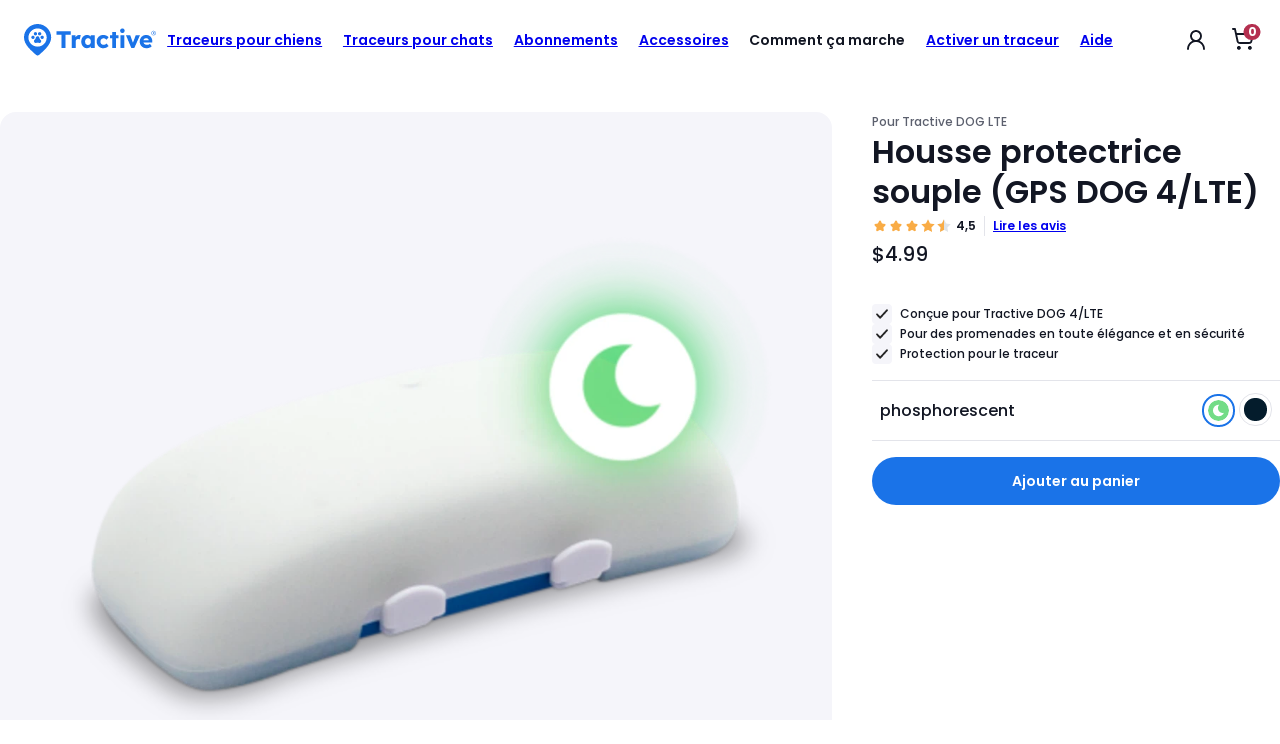

--- FILE ---
content_type: text/html
request_url: https://tractive.com/fr/pd/sleeve-dog-lte
body_size: 76625
content:
<!DOCTYPE html> <html xmlns:tractive="https://www.tractive.com/thymeleaf/dialect" lang="fr-US"> <head> <meta charset="UTF-8"> <link rel="preload" href="../../../static/fonts/poppins-500-latin.woff2" as="font" type="font/woff2" crossorigin> <link rel="preload" href="../../../static/fonts/poppins-600-latin.woff2" as="font" type="font/woff2" crossorigin> <link rel="preload" href="../../../static/fonts/poppins-700-latin.woff2" as="font" type="font/woff2" crossorigin> <style>*,::before,::after{box-sizing:border-box}*{padding:0;margin:0}body{line-height:1.5}p,h1,h2,h3,h4,h5,h6{overflow-wrap:break-word}img,picture,video,canvas,svg{display:block;max-width:100%}ul,ol{list-style-type:none}a:not(p>a){color:inherit;text-decoration:none}a[href],button,[role=button]{touch-action:manipulation;cursor:pointer}input::-moz-placeholder{font-size:1rem}input::placeholder{font-size:1rem}button,input,optgroup,select,textarea{font-family:inherit}body{font-family:Poppins,sans-serif;font-weight:500;color:#121623}*{line-height:calc(1em + .5rem)}h1,h2,h3,h4,h5,h6{font-weight:inherit}p>a{color:#1a73e8}strong{font-weight:bold}:root{--breakpoint-sm: 640px;--breakpoint-md: 768px;--breakpoint-lg: 1024px;--breakpoint-xl: 1280px}:root,:host{--font-size-h1: 2.5rem;--font-size-h2: 2rem;--font-size-h3: 1.5rem;--font-size-h4: 1.5rem;--font-size-h5: 1.125rem;--font-size-body-normal: 1rem;--font-size-body-small: 0.875rem;--font-size-body-x-small: 0.75rem;--font-weight-h1: 700;--font-weight-h2: 600;--font-weight-h3: 600;--font-weight-h4: 600;--font-weight-h5: 500;--font-weight-body-normal: 500;--font-weight-body-small: 500;--font-weight-body-x-small: 500;--font-weight-heavy: 600;--line-height-h1: 3rem;--line-height-h2: 2.5rem;--line-height-h3: 2rem;--line-height-h4: 2rem;--line-height-h5: 1.625rem;--line-height-body-normal: 1.5rem;--line-height-body-small: 1.375rem;--line-height-body-x-small: 1.25rem}@media(min-width: 1024px){:root,:host{--font-size-h1: 3rem;--font-size-h2: 3rem;--font-size-h3: 2rem;--font-size-h4: 1.5rem;--font-size-h5: 1.25rem;--font-size-body-normal: 1rem;--font-size-body-small: 0.875rem;--font-size-body-x-small: 0.75rem;--line-height-h1: 3.5rem;--line-height-h2: 3.5rem;--line-height-h3: 2.5rem;--line-height-h4: 2rem;--line-height-h5: 1.75rem;--line-height-body-normal: 1.5rem;--line-height-body-small: 1.375rem;--line-height-body-x-small: 1.25rem}}:root{--breakpoint-sm: 640px;--breakpoint-md: 768px;--breakpoint-lg: 1024px;--breakpoint-xl: 1280px}:root{--margin-section: 1.25rem;--margin-section-small: 0.75rem;--gutter: 0.5rem;--wide-section-padding: 1.25rem}@media(min-width: 768px){:root{--margin-section: 2.5rem;--margin-section-small: 0.75rem;--gutter: 0.75rem;--wide-section-padding: 2.5rem}}@media(min-width: 1024px){:root{--margin-section: 3.5rem;--margin-section-small: 1.5rem;--gutter: 1rem;--wide-section-padding: 5rem}}:root{--breakpoint-sm: 640px;--breakpoint-md: 768px;--breakpoint-lg: 1024px;--breakpoint-xl: 1280px}.button{display:flex;flex-direction:row;align-items:center;justify-content:center;min-width:7.5rem;height:3rem;padding:.75rem 2.5rem;font-size:var(--font-size-body-normal);font-weight:var(--font-weight-heavy);line-height:var(--line-height-body-normal);color:#fff;background:#1a73e8;border:none;border-radius:25rem;transition:background 300ms ease-out,border 300ms ease-out}@media(min-width: 1024px){.button{min-width:12.5rem;height:3.5rem}}.button:disabled{color:#dbdbe2;cursor:initial;background:#e3e4ea}.button:hover:not(:disabled){background:#488fed}.button:active:not(:disabled){background:#76abf1}.button--animated:active:not(:disabled){animation:add-to-cart-animation .3s ease-in-out}@keyframes add-to-cart-animation{0%{transform:scale(1)}50%{transform:scale(1.05)}100%{transform:scale(1)}}.button--primary-dark{color:#1a73e8;background:#fff}.button--primary-dark:hover:not(:disabled){background:#e3e4ea}.button--primary-dark:active:not(:disabled){background:#dbdbe2}.button--transparent-dark{color:#fff;background:rgba(0,0,0,0);border:1px solid #fff}.button--transparent-dark:hover:not(:disabled){background:hsla(0,0%,100%,.2)}.button--secondary{color:#121623;background:#fff;border:1px solid #5c606e}.button--secondary:disabled{color:#e3e4ea;background:#fff;border-color:#e3e4ea}.button--secondary:hover:not(:disabled){background:#d1e3fa;border-color:#1a73e8}.button--secondary:active:not(:disabled){background:#76abf1;border:2px solid #1a73e8}.button--fixed-width{width:13rem}.button--full-width{width:100%}.button--pink{background:#d93856}.button--pink:hover:not(:disabled){background:#ff808f}.button--pink:active:not(:disabled){background:#ffaeb8}:root{--breakpoint-sm: 640px;--breakpoint-md: 768px;--breakpoint-lg: 1024px;--breakpoint-xl: 1280px}.icon-button{display:flex;width:1.5rem;height:1.5rem;background-color:rgba(0,0,0,0);border:none}.icon-button:hover{cursor:pointer}.icon-button::before{flex:1}.icon-button--cart{position:relative}.icon-button--cart span{position:absolute;top:.25rem;right:.25rem;padding:.125rem .25rem;font-size:var(--font-size-body-x-small);font-weight:bold;line-height:1;color:#fff;background:#b42f4f;border-radius:25rem;transform:translate(50%, -50%)}.icon-button--instagram::before{content:url("data:image/svg+xml,%3Csvg xmlns='http://www.w3.org/2000/svg' fill='none' viewBox='0 0 24 24'%3E%3Cpath fill='%23fff' d='M12 0C8.74 0 8.333 0.015 7.053 0.072C5.775 0.132 4.905 0.333 4.14 0.63C3.351 0.936 2.681 1.347 2.014 2.014C1.347 2.681 0.935 3.35 0.63 4.14C0.333 4.905 0.131 5.775 0.072 7.053C0.012 8.333 0 8.74 0 12C0 15.26 0.015 15.667 0.072 16.947C0.132 18.224 0.333 19.095 0.63 19.86C0.936 20.648 1.347 21.319 2.014 21.986C2.681 22.652 3.35 23.065 4.14 23.37C4.906 23.666 5.776 23.869 7.053 23.928C8.333 23.988 8.74 24 12 24C15.26 24 15.667 23.985 16.947 23.928C18.224 23.868 19.095 23.666 19.86 23.37C20.648 23.064 21.319 22.652 21.986 21.986C22.652 21.319 23.065 20.651 23.37 19.86C23.666 19.095 23.869 18.224 23.928 16.947C23.988 15.667 24 15.26 24 12C24 8.74 23.985 8.333 23.928 7.053C23.868 5.776 23.666 4.904 23.37 4.14C23.064 3.351 22.652 2.681 21.986 2.014C21.319 1.347 20.651 0.935 19.86 0.63C19.095 0.333 18.224 0.131 16.947 0.072C15.667 0.012 15.26 0 12 0ZM12 2.16C15.203 2.16 15.585 2.176 16.85 2.231C18.02 2.286 18.655 2.48 19.077 2.646C19.639 2.863 20.037 3.123 20.459 3.542C20.878 3.962 21.138 4.361 21.355 4.923C21.519 5.345 21.715 5.98 21.768 7.15C21.825 8.416 21.838 8.796 21.838 12C21.838 15.204 21.823 15.585 21.764 16.85C21.703 18.02 21.508 18.655 21.343 19.077C21.119 19.639 20.864 20.037 20.444 20.459C20.025 20.878 19.62 21.138 19.064 21.355C18.644 21.519 17.999 21.715 16.829 21.768C15.555 21.825 15.18 21.838 11.97 21.838C8.759 21.838 8.384 21.823 7.111 21.764C5.94 21.703 5.295 21.508 4.875 21.343C4.306 21.119 3.915 20.864 3.496 20.444C3.075 20.025 2.806 19.62 2.596 19.064C2.431 18.644 2.237 17.999 2.176 16.829C2.131 15.569 2.115 15.18 2.115 11.985C2.115 8.789 2.131 8.399 2.176 7.124C2.237 5.954 2.431 5.31 2.596 4.89C2.806 4.32 3.075 3.93 3.496 3.509C3.915 3.09 4.306 2.82 4.875 2.611C5.295 2.445 5.926 2.25 7.096 2.19C8.371 2.145 8.746 2.13 11.955 2.13L12 2.16ZM12 5.838C8.595 5.838 5.838 8.598 5.838 12C5.838 15.405 8.598 18.162 12 18.162C15.405 18.162 18.162 15.402 18.162 12C18.162 8.595 15.402 5.838 12 5.838ZM12 16C9.79 16 8 14.21 8 12C8 9.79 9.79 8 12 8C14.21 8 16 9.79 16 12C16 14.21 14.21 16 12 16ZM19.846 5.595C19.846 6.39 19.2 7.035 18.406 7.035C17.611 7.035 16.966 6.389 16.966 5.595C16.966 4.801 17.612 4.156 18.406 4.156C19.199 4.155 19.846 4.801 19.846 5.595Z'/%3E%3C/svg%3E")}.icon-button--menu::before{content:url("data:image/svg+xml,%3Csvg viewBox='0 0 24 24' fill='none' xmlns='http://www.w3.org/2000/svg'%3E%3Cpath d='M21 12H3' stroke='%23262626' stroke-width='2' stroke-linecap='round' stroke-linejoin='round'/%3E%3Cpath d='M20 4H4' stroke='%23262626' stroke-width='2' stroke-linecap='round' stroke-linejoin='round'/%3E%3Cpath d='M20 20H4' stroke='%23262626' stroke-width='2' stroke-linecap='round' stroke-linejoin='round'/%3E%3C/svg%3E%0A")}.icon-button--close::before{content:url("data:image/svg+xml,%3Csvg xmlns='http://www.w3.org/2000/svg' fill='none' viewBox='0 0 24 24'%3E%3Cpath stroke='%23262626' stroke-linecap='round' stroke-linejoin='round' stroke-width='2' d='M18 6 6 18M6 6 18 18'/%3E%3C/svg%3E")}:root{--breakpoint-sm: 640px;--breakpoint-md: 768px;--breakpoint-lg: 1024px;--breakpoint-xl: 1280px}.language-switcher-button{width:100%;padding:.5rem;font-weight:bold;background:#f5f5fa;border:none;border-radius:25rem}.language-switcher-button div{display:grid;grid-template-columns:2rem auto max-content;grid-auto-flow:column;align-items:center;width:100%}.language-switcher-button span{justify-self:start;max-width:100%;overflow:hidden;text-overflow:ellipsis;white-space:nowrap}.language-switcher-button div::after{justify-self:end;width:1rem;height:1rem;margin:0 .25rem;content:url("data:image/svg+xml,%3Csvg xmlns='http://www.w3.org/2000/svg' fill='none' viewBox='0 0 24 24'%3E%3Cpath stroke='%23262626' stroke-linecap='round' stroke-linejoin='round' stroke-width='2' d='M6 9L12 15L18 9'/%3E%3C/svg%3E")}.language-switcher-button--open{border-radius:0 0 1rem 1rem}.language-switcher-button--open div::after{content:url("data:image/svg+xml,%3Csvg xmlns='http://www.w3.org/2000/svg' fill='none' viewBox='0 0 16 16'%3E%3Cpath stroke='%23262626' stroke-linecap='round' stroke-linejoin='round' stroke-width='2' d='M12 10L8 6L4 10'/%3E%3C/svg%3E")}.language-switcher-button--dark:not(.language-switcher-button--open){color:#fff;background:hsla(0,0%,100%,.1)}.language-switcher-button--dark:not(.language-switcher-button--open) div::after{content:url("data:image/svg+xml,%3Csvg xmlns='http://www.w3.org/2000/svg' fill='none' viewBox='0 0 24 24'%3E%3Cpath stroke='white' stroke-linecap='round' stroke-linejoin='round' stroke-width='2' d='M6 9L12 15L18 9'/%3E%3C/svg%3E")}.cta-circle{display:flex;align-items:center;justify-content:center;width:3rem;height:3rem;padding:.5rem;background:hsla(0,0%,100%,.4);-webkit-backdrop-filter:blur(8px);backdrop-filter:blur(8px);border:none;border-radius:50%}.cta-circle:disabled{color:#dbdbe2;background:#e3e4ea}.cta-circle::before{width:1.5rem;height:1.5rem;margin:auto}.cta-circle--large{width:3.5rem;height:3.5rem}.cta-circle--small{width:2.5rem;height:2.5rem}.cta-circle--x-small{width:2rem;height:2rem}.cta-circle--x-small::before{width:1rem;height:1rem}.cta-circle--white{background:#fff}.cta-circle--blue{background:#1a73e8}.cta-circle--arrow-right::before{content:url("data:image/svg+xml,%3Csvg xmlns='http://www.w3.org/2000/svg' fill='none' viewBox='0 0 24 24'%3E%3Cpath stroke='%23262626' stroke-linecap='round' stroke-linejoin='round' stroke-width='2' d='M5 12H19M12 5 19 12 12 19'/%3E%3C/svg%3E")}.cta-circle--info::before{content:url("data:image/svg+xml,%3Csvg xmlns='http://www.w3.org/2000/svg' fill='none' viewBox='0 0 24 24'%3E%3Cpath stroke='white' stroke-linecap='round' stroke-linejoin='round' stroke-width='2' d='M12 22C17.5228 22 22 17.5228 22 12 22 6.47715 17.5228 2 12 2 6.47715 2 2 6.47715 2 12 2 17.5228 6.47715 22 12 22ZM12 16V12M12 8H12.01'/%3E%3C/svg%3E")}.cta-circle--close::before{content:url("data:image/svg+xml,%3Csvg xmlns='http://www.w3.org/2000/svg' fill='none' viewBox='0 0 24 24'%3E%3Cpath stroke='white' stroke-linecap='round' stroke-linejoin='round' stroke-width='2' d='M18 6 6 18M6 6 18 18'/%3E%3C/svg%3E")}:root{--breakpoint-sm: 640px;--breakpoint-md: 768px;--breakpoint-lg: 1024px;--breakpoint-xl: 1280px}.section-separator{display:none;pointer-events:none}@media(min-width: 768px){.section-separator{position:relative;z-index:-5;display:block;width:100%}}.section-separator img{position:absolute;width:auto;transform:translateY(-50%)}.section-separator--right img{right:0}:root{--breakpoint-sm: 640px;--breakpoint-md: 768px;--breakpoint-lg: 1024px;--breakpoint-xl: 1280px}:root,:host{--font-size-h1: 2.5rem;--font-size-h2: 2rem;--font-size-h3: 1.5rem;--font-size-h4: 1.5rem;--font-size-h5: 1.125rem;--font-size-body-normal: 1rem;--font-size-body-small: 0.875rem;--font-size-body-x-small: 0.75rem;--font-weight-h1: 700;--font-weight-h2: 600;--font-weight-h3: 600;--font-weight-h4: 600;--font-weight-h5: 500;--font-weight-body-normal: 500;--font-weight-body-small: 500;--font-weight-body-x-small: 500;--font-weight-heavy: 600;--line-height-h1: 3rem;--line-height-h2: 2.5rem;--line-height-h3: 2rem;--line-height-h4: 2rem;--line-height-h5: 1.625rem;--line-height-body-normal: 1.5rem;--line-height-body-small: 1.375rem;--line-height-body-x-small: 1.25rem}@media(min-width: 1024px){:root,:host{--font-size-h1: 3rem;--font-size-h2: 3rem;--font-size-h3: 2rem;--font-size-h4: 1.5rem;--font-size-h5: 1.25rem;--font-size-body-normal: 1rem;--font-size-body-small: 0.875rem;--font-size-body-x-small: 0.75rem;--line-height-h1: 3.5rem;--line-height-h2: 3.5rem;--line-height-h3: 2.5rem;--line-height-h4: 2rem;--line-height-h5: 1.75rem;--line-height-body-normal: 1.5rem;--line-height-body-small: 1.375rem;--line-height-body-x-small: 1.25rem}}.heading-1{font-size:var(--font-size-h1);font-weight:var(--font-weight-h1);line-height:var(--line-height-h1)}.heading-2{font-size:var(--font-size-h2);font-weight:var(--font-weight-h2);line-height:var(--line-height-h2)}.heading-3{font-size:var(--font-size-h3);font-weight:var(--font-weight-h3);line-height:var(--line-height-h3)}.heading-4{font-size:var(--font-size-h4);font-weight:var(--font-weight-h4);line-height:var(--line-height-h4)}.heading-5{font-size:var(--font-size-h5);font-weight:var(--font-weight-h5);line-height:var(--line-height-h5)}.body-normal{font-size:var(--font-size-body-normal);font-weight:var(--font-weight-body-normal);line-height:var(--line-height-body-normal)}.body-small{font-size:var(--font-size-body-small);font-weight:var(--font-weight-body-small);line-height:var(--line-height-body-small)}.body-x-small{font-size:var(--font-size-body-x-small);font-weight:var(--font-weight-body-x-small);line-height:var(--line-height-body-x-small)}.heavy{font-weight:var(--font-weight-heavy)}.hyperlink{text-decoration-line:underline}.dialog{position:fixed;top:0;left:0;z-index:2147483647;display:grid;place-items:center center;width:100vw;height:100%;overflow:auto;transition:opacity 300ms ease-out}.dialog>*{grid-area:1/-1}.dialog[aria-hidden=true]{top:200vh;visibility:hidden;opacity:0;transition:opacity 300ms ease-out,top 300ms step-end,visibility 300ms step-end}.dialog__backdrop{width:100%;height:100%;background:rgba(18,22,35,.4)}.dialog__backdrop--z-index{z-index:100}.dialog__content{margin:2rem var(--margin-section)}:root{--breakpoint-sm: 640px;--breakpoint-md: 768px;--breakpoint-lg: 1024px;--breakpoint-xl: 1280px}.image-card{position:relative;display:grid;grid-template-rows:100%;height:100%;overflow:hidden;color:#fff;cursor:inherit;border-radius:1rem;transition:300ms}.image-card>*{grid-area:1/-1}.image-card>a{z-index:1}.image-card__image{width:100%;height:100%;-o-object-fit:cover;object-fit:cover;transition:1s;transition-timing-function:cubic-bezier(0.19, 1, 0.22, 1)}.image-card:hover .image-card__image{transition:1s;transition-timing-function:cubic-bezier(0.19, 1, 0.22, 1);transform:scale(1.1)}.image-card__overlay{z-index:1;background:linear-gradient(180deg, rgba(38, 38, 38, 0) 50%, rgba(38, 38, 38, 0.6) 100%);background-blend-mode:multiply}.image-card__overlay--left-to-right{background:linear-gradient(270deg, rgba(38, 38, 38, 0) 50%, rgba(38, 38, 38, 0.6) 100%)}.image-card__overlay--top-to-bottom-soft{background:linear-gradient(180deg, rgba(38, 38, 38, 0.6) 30%, rgba(38, 38, 38, 0) 100%)}.image-card__content{z-index:1;display:flex;flex-direction:column;padding:.75rem;overflow:auto}@media(min-width: 1024px){.image-card__content{padding:1.5rem}}.image-card__content--space-between{justify-content:space-between}.image-card__content--end{justify-content:flex-end}.image-card__content--center{align-items:center}.image-card__headline{margin-bottom:1rem;font-size:var(--font-size-h3);color:#fff;text-align:center}:root{--breakpoint-sm: 640px;--breakpoint-md: 768px;--breakpoint-lg: 1024px;--breakpoint-xl: 1280px}.screen-reader-only{position:absolute !important;width:1px !important;height:1px !important;padding:0 !important;margin:-1px !important;overflow:hidden !important;clip:rect(1px, 1px, 1px, 1px) !important;clip-path:inset(50%) !important}.navbar{display:grid;grid-template-areas:"logo icons";grid-template-rows:4rem auto;align-items:center;justify-content:space-between;padding-inline:1.5rem 2rem;background:#fff}@media(min-width: 1265px){.navbar{grid-template-rows:5rem;padding:0 1.5rem}}.navbar--fixed{position:fixed;top:0;left:0;z-index:1000;width:100%;transition:top .3s ease-in-out}.navbar__logo{grid-area:logo;order:1;width:-moz-max-content;width:max-content}.navbar__logo--screen-reader-only{position:absolute !important;width:1px !important;height:1px !important;padding:0 !important;margin:-1px !important;overflow:hidden !important;clip:rect(1px, 1px, 1px, 1px) !important;clip-path:inset(50%) !important}.navbar__menu-description--screen-reader-only,.navbar__menu-title--screen-reader-only{position:absolute !important;width:1px !important;height:1px !important;padding:0 !important;margin:-1px !important;overflow:hidden !important;clip:rect(1px, 1px, 1px, 1px) !important;clip-path:inset(50%) !important}.navbar__logo-container{position:relative;width:100%;height:100%}.navbar__icons{display:flex;grid-area:icons;justify-content:center;justify-self:end;cursor:pointer}.navbar__icons>*:not(:first-child){margin-left:1.5rem}@media(min-width: 1265px){.navbar__icons{width:4.5rem}}.navbar__sub-text{font-size:var(--font-size-body-small);font-weight:var(--font-weight-body-normal);color:#5c606e}@media(min-width: 1265px){.navbar__sub-text{display:none}}.navbar__sub-menu>li{margin-top:1rem}.navbar__sub-menu>li a{display:block;width:100%;height:100%}@media(min-width: 1265px){.navbar__sub-menu{display:none}}.navbar__sub-menu--expandable{max-height:0;pointer-events:none;opacity:0;transition:max-height .4s ease,opacity .4s ease}.navbar__sub-menu--expandable li{margin-top:0}.navbar__sub-menu--expandable li a{display:grid;grid-template-columns:3.5rem auto;grid-gap:1rem;gap:1rem;align-items:center}.navbar__sub-menu--expandable h5{font-size:var(--font-size-body-small);font-weight:var(--font-weight-heavy)}.navbar__sub-menu--expandable p{font-size:var(--font-size-body-x-small);color:#878a96}.navbar__link-list{display:grid;grid-template-columns:1fr 1fr;grid-gap:1rem}.navbar__link-list--large{grid-template-columns:1fr 1fr 1fr}.navbar__link-heading{margin-bottom:1rem;font-size:var(--font-size-body-normal);font-weight:bold;color:#121623}.navbar__mega-menu{position:absolute;top:100%;left:0;display:none;width:100%}.navbar__mega-menu li a{display:block;width:100%;height:100%}@media(min-width: 1265px){.navbar__mega-menu{display:flex;justify-content:center}}.navbar__mega-menu--icons-grid{background-color:#fff;border-top:1px solid #e3e4ea;border-radius:0 0 32px 32px;box-shadow:0 3px 16px 0 rgba(0,0,0,.05)}.navbar__mega-menu--icons-grid .navbar__card-menu{display:grid;grid-template-rows:repeat(2, 1fr);grid-template-columns:repeat(3, 1fr);grid-gap:3.5rem;gap:3.5rem;max-width:1000px;padding:3.5rem}.navbar__mega-menu--icons-grid li a{display:flex;flex-direction:column;gap:.75rem;padding:1rem;border-radius:1rem}.navbar__mega-menu--icons-grid svg{width:3rem;height:3rem}.navbar__mega-menu--icons-grid h5{font-size:var(--font-size-h5);font-weight:var(--font-weight-h5)}.navbar__mega-menu--icons-grid p{font-size:var(--font-size-body-small);font-weight:var(--font-weight-body-small);color:#464b5a}.navbar__link-menu{font-size:var(--font-size-body-normal);color:#121623}.navbar__link-menu>li{margin-bottom:1rem}.navbar__link-menu>li:hover{text-decoration:underline}.navbar__menu{display:none}@media(max-width: 1265px){.navbar__menu--active{position:absolute;top:100%;left:0;display:block;width:100%;max-height:calc(100vh - 100%);padding:0 1.25rem;overflow:auto;background:#fff;box-shadow:0 32px 32px -32px rgba(0,0,0,.12)}.navbar__menu--active-scrollable{position:absolute;top:100%;left:0;display:flex;flex-direction:column;width:100%;max-height:calc(100vh - 110px);padding:0 1.25rem;overflow:auto;background:#fff;box-shadow:0 32px 32px -32px rgba(0,0,0,.12)}}@media(min-width: 1265px){.navbar__menu{display:grid;grid-area:logo;grid-template-columns:1fr auto 1fr;grid-column-end:span 2;grid-gap:.75rem;gap:.75rem;align-items:center}}@media(min-width: 1024px)and (max-width: 1380px){.navbar__menu{grid-template-columns:1fr auto auto}}.navbar__links{grid-column-start:2}.navbar__links--scrollable{overflow-y:auto;scrollbar-width:none}.navbar__links--scrollable::-webkit-scrollbar{display:none}@media(min-width: 1265px){.navbar__links{display:flex}.navbar__links--scrollable{overflow-y:unset}}.navbar__buttons{padding:1.5rem 0}.navbar__buttons>*:not(:last-child){margin-bottom:2rem}@media(min-width: 1265px){.navbar__buttons{justify-self:end;padding:0 4.5rem 0 0}}@media(min-width: 1265px){.navbar__menu-button{display:none !important}}.navbar__cta-button{width:100%;min-width:160px;height:2.5rem;padding:.5rem 1rem;font-size:var(--font-size-body-small)}.navbar__cta-button:not(:disabled){color:#121623}@media(min-width: 1265px){.navbar__cta-button{width:auto}}@media(min-width: 1024px)and (max-width: 1485px){.navbar__cta-button{display:none !important}}.navbar__cta-button--small{min-width:unset}@media(min-width: 1265px){.navbar__language-switcher{display:none}}.navbar__item{padding:1rem 0;border-bottom:#e3e4ea 1px solid}.navbar__item:has(.navbar__item--tag){display:flex;align-items:center}.navbar__item:has(.navbar__item--tag) a{display:flex;flex-direction:row;align-items:center}@media(min-width: 1265px){.navbar__item:has(.navbar__item--tag) a{align-items:flex-start;padding:.75rem .5rem .75rem 1.5rem}}.navbar__item:has(.navbar__item--tag) p{padding-right:.5rem}@media(min-width: 1265px){.navbar__item:has(.navbar__item--tag) p{padding-right:0}}.navbar__item:not(:hover)>.navbar__mega-menu{display:none}@media(min-width: 1024px)and (max-width: 1175px){.navbar__item--hide-on-small-tablet-resolution{display:none}}.navbar__item--mobile{display:none}@media(min-width: 1265px){.navbar__item--mobile{display:block}}@media(min-width: 1265px)and (max-width: 1380px){.navbar__item--small-desktop>a,.navbar__item--small-desktop>span{padding:.45rem .65rem !important}}@media(min-width: 1265px){.navbar__item{border:none}.navbar__item>a,.navbar__item>span{padding:.75rem;cursor:pointer;border-radius:25rem;transition:background 300ms ease-out}.navbar__item:hover>a,.navbar__item:hover>span{background:rgba(163,199,246,.2)}}.navbar__item--tag-wrapper{display:flex;align-items:center}.navbar__item--tag{width:-moz-fit-content;width:fit-content;height:-moz-fit-content;height:fit-content;padding:.25rem 1rem;font-size:var(--font-size-body-small);color:#fff;background-color:#1a73e8;border-radius:.5rem}@media(min-width: 1265px){.navbar__item--tag{display:none}}.navbar__item--tag-desktop{display:none}@media(min-width: 1265px){.navbar__item--tag-desktop{display:block}}.navbar__item>a,.navbar__item>span{display:flex;flex-direction:row;align-items:flex-start;justify-content:space-between;width:100%;font-size:var(--font-size-h5);font-weight:600}@media(min-width: 1265px){.navbar__item>a,.navbar__item>span{font-size:var(--font-size-body-small)}}.navbar__item>a::after,.navbar__item>span::after{width:1.5rem;height:1.5rem;pointer-events:none;content:url("data:image/svg+xml,<svg xmlns='http://www.w3.org/2000/svg' fill='none' viewBox='0 0 24 24'><path stroke='%23262626' stroke-linecap='round' stroke-linejoin='round' stroke-width='2' d='M5 12H19M12 5 19 12 12 19'/></svg>")}@media(min-width: 1265px){.navbar__item>a::after,.navbar__item>span::after{display:none}}.navbar__item--has-dropdown span::after{content:url("data:image/svg+xml,<svg xmlns='http://www.w3.org/2000/svg' viewBox='0 0 24 24'><path fill='%23121623' d='M7.71 8.29a1 1 0 0 0-1.42 1.42L12 15.41l5.71-5.7a1 1 0 1 0-1.42-1.42L12 12.59 7.71 8.29z'/></svg>")}@media(min-width: 1265px){.navbar__item--has-dropdown span::after{display:none}}.navbar__item--active span::after{transform:scaleY(-1)}.navbar__item--active .navbar__sub-menu--expandable{max-height:1000px;overflow:hidden;pointer-events:all;opacity:1;transition:max-height .4s ease,opacity .4s ease}.navbar__item--active .navbar__sub-menu--expandable li{margin-top:1.5rem}.navbar .navbar__card-menu a:hover{background-color:rgba(163,199,246,.2)}.page-header{position:relative;z-index:500}.page-header--fixed{position:sticky;top:0}:root{--breakpoint-sm: 640px;--breakpoint-md: 768px;--breakpoint-lg: 1024px;--breakpoint-xl: 1280px}body{width:100%;margin:auto}body main>section,body main>section.hero,body main>div[data-section]>section,body main>div[data-section]>section.hero{margin-bottom:1.5rem}body main>section h2[id],body main>section.hero h2[id],body main>div[data-section]>section h2[id],body main>div[data-section]>section.hero h2[id]{scroll-margin-top:4.375rem}@media(min-width: 1024px){body main>section h2[id],body main>section.hero h2[id],body main>div[data-section]>section h2[id],body main>div[data-section]>section.hero h2[id]{scroll-margin-top:5.625rem}}@media(min-width: 768px){body main>section,body main>section.hero,body main>div[data-section]>section,body main>div[data-section]>section.hero{margin-bottom:3rem}}@media(min-width: 1024px){body main>section,body main>section.hero,body main>div[data-section]>section,body main>div[data-section]>section.hero{margin-bottom:7.5rem}}.max-width-wrapper{max-width:1808px;margin:auto}@font-face{font-family:Poppins;font-style:normal;font-weight:500;src:local("Poppins Medium"),local("Poppins-Medium"),url("../../static/fonts/poppins-500-latin-extended.woff2") format("woff2");font-display:swap;unicode-range:U+0100-02AF,U+0304,U+0308,U+0329,U+1E00-1E9F,U+1EF2-1EFF,U+2020,U+20A0-20AB,U+20AD-20CF,U+2113,U+2C60-2C7F,U+A720-A7FF}@font-face{font-family:Poppins;font-style:normal;font-weight:500;src:local("Poppins Medium"),local("Poppins-Medium"),url("../../static/fonts/poppins-500-latin.woff2") format("woff2");font-display:swap;unicode-range:U+0000-00FF,U+0131,U+0152-0153,U+02BB-02BC,U+02C6,U+02DA,U+02DC,U+0304,U+0308,U+0329,U+2000-206F,U+2074,U+20AC,U+2122,U+2191,U+2193,U+2212,U+2215,U+FEFF,U+FFFD}@font-face{font-family:Poppins;font-style:normal;font-weight:600;src:local("Poppins SemiBold"),local("Poppins-SemiBold"),url("../../static/fonts/poppins-600-latin-extended.woff2") format("woff2");font-display:swap;unicode-range:U+0100-02AF,U+0304,U+0308,U+0329,U+1E00-1E9F,U+1EF2-1EFF,U+2020,U+20A0-20AB,U+20AD-20CF,U+2113,U+2C60-2C7F,U+A720-A7FF}@font-face{font-family:Poppins;font-style:normal;font-weight:600;src:local("Poppins SemiBold"),local("Poppins-SemiBold"),url("../../static/fonts/poppins-600-latin.woff2") format("woff2");font-display:swap;unicode-range:U+0000-00FF,U+0131,U+0152-0153,U+02BB-02BC,U+02C6,U+02DA,U+02DC,U+0304,U+0308,U+0329,U+2000-206F,U+2074,U+20AC,U+2122,U+2191,U+2193,U+2212,U+2215,U+FEFF,U+FFFD}@font-face{font-family:Poppins;font-style:normal;font-weight:700;src:local("Poppins Bold"),local("Poppins-Bold"),url("../../static/fonts/poppins-700-latin-extended.woff2") format("woff2");font-display:swap;unicode-range:U+0100-02AF,U+0304,U+0308,U+0329,U+1E00-1E9F,U+1EF2-1EFF,U+2020,U+20A0-20AB,U+20AD-20CF,U+2113,U+2C60-2C7F,U+A720-A7FF}@font-face{font-family:Poppins;font-style:normal;font-weight:700;src:local("Poppins Bold"),local("Poppins-Bold"),url("../../static/fonts/poppins-700-latin.woff2") format("woff2");font-display:swap;unicode-range:U+0000-00FF,U+0131,U+0152-0153,U+02BB-02BC,U+02C6,U+02DA,U+02DC,U+0304,U+0308,U+0329,U+2000-206F,U+2074,U+20AC,U+2122,U+2191,U+2193,U+2212,U+2215,U+FEFF,U+FFFD}:not(.current-version)[data-version]:not([data-version=default]){display:none}:root{--breakpoint-sm: 640px;--breakpoint-md: 768px;--breakpoint-lg: 1024px;--breakpoint-xl: 1280px}.tractive-banner{flex:0 0 100vw;width:100vw}.tractive-banner__container{display:flex;flex-wrap:nowrap;width:100%;overflow:hidden}.tractive-banner__container.has-info-banner{flex-direction:column}.tractive-banner__container.has-info-banner>.tractive-banner,.tractive-banner__container.has-info-banner .tractive-banner-static{flex:0 0 auto;width:100%}:root{--breakpoint-sm: 640px;--breakpoint-md: 768px;--breakpoint-lg: 1024px;--breakpoint-xl: 1280px}.info-banner{position:relative;display:none;height:-moz-fit-content;height:fit-content;padding:.5rem;color:#fff;background:#00652d}.info-banner .content{display:flex;flex-direction:column;gap:.25rem;align-items:center;justify-content:center;margin:0 auto;text-align:center}@media(min-width: 768px){.info-banner .content{flex-direction:row}}.info-banner[data-current-version=variant-1]{display:flex}.info-banner__banner-logo{align-self:center}.info-banner__banner-logo>svg{width:5.7rem;height:1.25rem}.info-banner__mobile-text{display:flex}@media(min-width: 768px){.info-banner__mobile-text{display:none}}.info-banner__mobile-text>a{color:#fff;text-decoration:underline}.info-banner__tablet-text{display:none}@media(min-width: 768px){.info-banner__tablet-text{display:flex}}.info-banner__tablet-text>a{color:#fff;text-decoration:underline}.info-banner__overlay-link{position:absolute;inset:0;z-index:1;display:block}.info-banner__link{z-index:3;display:flex;align-items:center;justify-content:center;margin-right:.75rem;-webkit-appearance:none;-moz-appearance:none;appearance:none;cursor:pointer;background:none;border:0}.info-banner--closed{display:none !important}:root{--breakpoint-sm: 640px;--breakpoint-md: 768px;--breakpoint-lg: 1024px;--breakpoint-xl: 1280px}.badge{z-index:1;display:grid;align-content:center;width:-moz-fit-content;width:fit-content;height:1.5rem;padding:.5rem;margin:.5rem;font-size:var(--font-size-body-x-small);font-weight:normal;color:#fff;text-align:center;white-space:nowrap;background-color:#1a73e8;border-radius:.5rem}@media(min-width: 768px){.badge{margin:1rem}}.badge--big{height:100%;margin:0}.badge--big>p{font-size:var(--font-size-body-small)}.badge--small{margin:0}.badge--two-badges{margin-right:.5rem}.badge--absolute{position:absolute;top:0;left:0}.badge--background{color:#b42f4f;background-color:#fbe4e9}.badge--light-blue{margin:0 .75rem;color:#155cba;background-color:#d1e3fa}.badge--best-price-private{display:none;margin:0;color:#b42f4f;background-color:#fbe4e9}.badge--best-price{margin:0;color:#b42f4f;background-color:#fbe4e9}.badge--discount-percentage-badge{color:#b42f4f;background-color:rgba(0,0,0,0)}.badge--margin-inline-only{margin-block:0;margin-inline:.5rem}.badge.is-visible{display:grid}.badge.hidden{visibility:hidden}.badge.is-ready{background-color:#fbe4e9}.badge--card-badge{margin:0 0 0 .5rem}:root{--breakpoint-sm: 640px;--breakpoint-md: 768px;--breakpoint-lg: 1024px;--breakpoint-xl: 1280px}.navbar--transparent{--text-color: #fff;--background-color: transparent;--opacity-transition: 300ms ease-in-out;color:var(--text-color);background-color:var(--background-color);transition:var(--opacity-transition)}@media(min-width: 1050px)and (max-width: 1265px){.navbar--transparent{grid-template-rows:5rem auto !important}}@media(min-width: 1808px){.navbar--transparent{width:100vw;padding-inline:calc(.5*(100vw - 1808px) + 1.5rem);transform:translateX(calc(-0.5 * (100vw - 1808px)))}}.navbar--transparent svg>path{transition:var(--opacity-transition)}.navbar--transparent svg>g{transition:var(--opacity-transition)}@media(max-width: 1249px){.navbar--transparent:not(.navbar--opaque) .navbar__icons{position:relative;padding:.5rem .7rem;background:rgba(0,0,0,.15);-webkit-backdrop-filter:blur(10px);backdrop-filter:blur(10px);border-radius:100rem;box-shadow:0 4px 30px rgba(0,0,0,.1)}.navbar--transparent:not(.navbar--opaque) .navbar__icons::before{position:absolute;inset:0;padding:1px;pointer-events:none;content:"";background:linear-gradient(135deg, rgba(255, 255, 255, 0.8) 0%, rgba(255, 255, 255, 0.5) 20%, rgba(255, 255, 255, 0) 50%, rgba(255, 255, 255, 0.5) 80%, rgba(255, 255, 255, 0.8) 100%);border-radius:100rem;-webkit-mask:linear-gradient(to bottom, #fff 0%, #fff 100%) content-box,linear-gradient(to bottom, #fff 0%, #fff 100%);mask:linear-gradient(to bottom, #fff 0%, #fff 100%) content-box,linear-gradient(to bottom, #fff 0%, #fff 100%);-webkit-mask-composite:xor;mask-composite:exclude}}.navbar--transparent:not(.navbar--opaque) .navbar__logo svg>path,.navbar--transparent:not(.navbar--opaque) .icon-button--cart svg>path{fill:var(--text-color)}.navbar--transparent:not(.navbar--opaque) .navbar__logo svg>g,.navbar--transparent:not(.navbar--opaque) .icon-button--cart svg>g{fill:var(--text-color)}.navbar--transparent:not(.navbar--opaque) .icon-button--account svg>path{fill:var(--text-color)}.navbar--transparent:not(.navbar--opaque) .icon-button--account svg>g{fill:var(--text-color)}.navbar--transparent:not(.navbar--opaque) .icon-button--menu::before{content:url("[data-uri]")}.navbar--transparent:not(.navbar--opaque) .navbar__cta-button{color:#1a73e8;border-color:rgba(0,0,0,0)}.navbar--transparent:not(.navbar--opaque) .navbar__cta-button:hover{color:#fff;background:#1a73e8}.navbar--transparent.navbar--opaque{--text-color: #121623;--background-color: #fff}.navbar--transparent .navbar__icons{transition:300ms ease-in-out}@media(max-width: 1250px){.navbar--transparent .navbar__menu--with-activation.navbar__menu--active{max-height:-moz-fit-content !important;max-height:fit-content !important;overflow:visible !important}}.navbar__item{transition:var(--opacity-transition)}.navbar__mega-menu{color:#121623}.navbar__item--small-desktop{color:#121623}@media(min-width: 1250px){.navbar__item--small-desktop{color:unset}}.navbar__item--tag-wrapper{display:flex;align-items:center}@media(min-width: 1250px){.navbar__menu--with-activation{grid-template-columns:1fr auto 1fr !important}}@media(max-width: 1250px){.navbar__menu--with-activation.navbar__menu--active{max-height:-moz-fit-content !important;max-height:fit-content !important}}.screen-reader-only{position:absolute !important;width:1px !important;height:1px !important;padding:0 !important;margin:-1px !important;overflow:hidden !important;clip:rect(1px, 1px, 1px, 1px) !important;clip-path:inset(50%) !important}
</style> <link as="style" href="/static/style/redesign-main.deferred.7d88f8d391c392be0d4b.css" onload="this.onload=null;this.rel='stylesheet'" rel="preload" type="text/css"> <script type="text/javascript">
  // Duration in milliseconds to wait while the Kameleoon application file is loaded
  var kameleoonLoadingTimeout = 1000;

  window.kameleoonQueue = window.kameleoonQueue || [];
  window.kameleoonStartLoadTime = new Date().getTime();
  if (! document.getElementById("kameleoonLoadingStyleSheet") && ! window.kameleoonDisplayPageTimeOut)
  {
    var kameleoonS = document.getElementsByTagName("script")[0];
    var kameleoonCc = "* { visibility: hidden !important; background-image: none !important; }";
    var kameleoonStn = document.createElement("style");
    kameleoonStn.type = "text/css";
    kameleoonStn.id = "kameleoonLoadingStyleSheet";
    if (kameleoonStn.styleSheet)
    {
      kameleoonStn.styleSheet.cssText = kameleoonCc;
    }
    else
    {
      kameleoonStn.appendChild(document.createTextNode(kameleoonCc));
    }
    kameleoonS.parentNode.insertBefore(kameleoonStn, kameleoonS);
    window.kameleoonDisplayPage = function(fromEngine)
    {
      if (!fromEngine)
      {
        window.kameleoonTimeout = true;
      }
      if (kameleoonStn.parentNode)
      {
        kameleoonStn.parentNode.removeChild(kameleoonStn);
      }
    };
    window.kameleoonDisplayPageTimeOut = window.setTimeout(window.kameleoonDisplayPage, kameleoonLoadingTimeout);
  }
</script> <script type="text/javascript" src="//mfi4ut13z2.kameleoon.io/engine.js" async="true" fetchpriority="high"></script> <link rel="preconnect" href="https://dev.visualwebsiteoptimizer.com"/> <script type='text/javascript' id='vwoCode'>
  window._vwo_code || (function() {
    var account_id=759962,
      version=2.1,
      settings_tolerance=2000,
      hide_element='body',
      hide_element_style = 'opacity:0 !important;filter:alpha(opacity=0) !important;background:none !important',
      /* DO NOT EDIT BELOW THIS LINE */
      f=false,w=window,d=document,v=d.querySelector('#vwoCode'),cK='_vwo_'+account_id+'_settings',cc={};try{var c=JSON.parse(localStorage.getItem('_vwo_'+account_id+'_config'));cc=c&&typeof c==='object'?c:{}}catch(e){}var stT=cc.stT==='session'?w.sessionStorage:w.localStorage;code={use_existing_jquery:function(){return typeof use_existing_jquery!=='undefined'?use_existing_jquery:undefined},library_tolerance:function(){return typeof library_tolerance!=='undefined'?library_tolerance:undefined},settings_tolerance:function(){return cc.sT||settings_tolerance},hide_element_style:function(){return'{'+(cc.hES||hide_element_style)+'}'},hide_element:function(){if(performance.getEntriesByName('first-contentful-paint')[0]){return''}return typeof cc.hE==='string'?cc.hE:hide_element},getVersion:function(){return version},finish:function(e){if(!f){f=true;var t=d.getElementById('_vis_opt_path_hides');if(t)t.parentNode.removeChild(t);if(e)(new Image).src='https://dev.visualwebsiteoptimizer.com/ee.gif?a='+account_id+e}},finished:function(){return f},addScript:function(e){var t=d.createElement('script');t.type='text/javascript';if(e.src){t.src=e.src}else{t.text=e.text}d.getElementsByTagName('head')[0].appendChild(t)},load:function(e,t){var i=this.getSettings(),n=d.createElement('script'),r=this;t=t||{};if(i){n.textContent=i;d.getElementsByTagName('head')[0].appendChild(n);if(!w.VWO||VWO.caE){stT.removeItem(cK);r.load(e)}}else{var o=new XMLHttpRequest;o.open('GET',e,true);o.withCredentials=!t.dSC;o.responseType=t.responseType||'text';o.onload=function(){if(t.onloadCb){return t.onloadCb(o,e)}if(o.status===200){_vwo_code.addScript({text:o.responseText})}else{_vwo_code.finish('&e=loading_failure:'+e)}};o.onerror=function(){if(t.onerrorCb){return t.onerrorCb(e)}_vwo_code.finish('&e=loading_failure:'+e)};o.send()}},getSettings:function(){try{var e=stT.getItem(cK);if(!e){return}e=JSON.parse(e);if(Date.now()>e.e){stT.removeItem(cK);return}return e.s}catch(e){return}},init:function(){if(d.URL.indexOf('__vwo_disable__')>-1)return;var e=this.settings_tolerance();w._vwo_settings_timer=setTimeout(function(){_vwo_code.finish();stT.removeItem(cK)},e);var t;if(this.hide_element()!=='body'){t=d.createElement('style');var i=this.hide_element(),n=i?i+this.hide_element_style():'',r=d.getElementsByTagName('head')[0];t.setAttribute('id','_vis_opt_path_hides');v&&t.setAttribute('nonce',v.nonce);t.setAttribute('type','text/css');if(t.styleSheet)t.styleSheet.cssText=n;else t.appendChild(d.createTextNode(n));r.appendChild(t)}else{t=d.getElementsByTagName('head')[0];var n=d.createElement('div');n.style.cssText='z-index: 2147483647 !important;position: fixed !important;left: 0 !important;top: 0 !important;width: 100% !important;height: 100% !important;background: white !important;';n.setAttribute('id','_vis_opt_path_hides');n.classList.add('_vis_hide_layer');t.parentNode.insertBefore(n,t.nextSibling)}var o='https://dev.visualwebsiteoptimizer.com/j.php?a='+account_id+'&u='+encodeURIComponent(d.URL)+'&vn='+version;if(w.location.search.indexOf('_vwo_xhr')!==-1){this.addScript({src:o})}else{this.load(o+'&x=true')}}};w._vwo_code=code;code.init();})();
</script> <script>
    window.cartService = {
      store: "us_fr",
      country: "US",
      actionBuffer: [],
      toggleCartView: function () {
      },
      updateCart: function () {
      },
      addToCart: function (sku, quantity) {
        window.cartService.actionBuffer.push({sku: sku, quantity: quantity});
      }
    };
    window.discountService = {
      updateDiscountPrice: function () {
      },
    }
  </script> <meta name="country" content="US"> <meta name="color-scheme" content="light only"> <meta content="IE=edge" http-equiv="X-UA-Compatible"> <meta content="width=device-width, initial-scale=1" name="viewport"> <meta content="#1A73E8" name="theme-color"> <meta name="description" content="Élégante. Bleue nuit. Housse protectrice pour le traceur GPS Tractive DOG 4 et LTE ✓ Protection supplémentaire ✓ Couleur agréable et calme"> <meta name="msvalidate.01" content="8A375C5B4EA81DA06FC7C49FCA322E0B"/> <meta name="google-site-verification" content="6aiz_IuS73Qeutk7EOjrmp4lQMJ7ogLTH8qZOxYDs6g"/> <meta name="google-site-verification" content="NVCDEQAe7hP5JngUlhyFhkgpGBF65sYNqQrwPjgka_k"/> <meta name="google-site-verification" content="uF9rNVZsnzD6O_HaPgm029wdUKa8GcLOzU6_p1Muklo"/> <link rel="preconnect" href="https://www.googletagmanager.com" crossorigin> <link rel="preconnect" href="https://www.googleadservices.com" crossorigin> <link rel="preconnect" href="https://www.google-analytics.com" crossorigin> <link rel="preconnect" href="https://assets.tractive.com" crossorigin> <link rel="canonical" href="https://tractive.com/fr/pd/sleeve-dog-lte"> <link rel="alternate" href="https://tractive.com/en/pd/sleeve-dog-lte" hreflang="x-default"><link rel="alternate" href="https://tractive.com/en/pd/sleeve-dog-lte" hreflang="en"><link rel="alternate" href="https://tractive.com/da/pd/sleeve-dog-lte" hreflang="da"><link rel="alternate" href="https://tractive.com/de/pd/sleeve-dog-lte" hreflang="de"><link rel="alternate" href="https://tractive.com/it/pd/sleeve-dog-lte" hreflang="it"><link rel="alternate" href="https://tractive.com/fr/pd/sleeve-dog-lte" hreflang="fr"><link rel="alternate" href="https://tractive.com/es/pd/sleeve-dog-lte" hreflang="es"><link rel="alternate" href="https://tractive.com/nl/pd/sleeve-dog-lte" hreflang="nl"><link rel="alternate" href="https://tractive.com/nb/pd/sleeve-dog-lte" hreflang="nb"><link rel="alternate" href="https://tractive.com/sv/pd/sleeve-dog-lte" hreflang="sv"><link rel="alternate" href="https://tractive.com/pl/pd/sleeve-dog-lte" hreflang="pl"><link rel="alternate" href="https://tractive.com/cs/pd/sleeve-dog-lte" hreflang="cs"><link rel="alternate" href="https://tractive.com/pt/pd/sleeve-dog-lte" hreflang="pt"><link rel="alternate" href="https://tractive.com/fi/pd/sleeve-dog-lte" hreflang="fi"> <meta property="og:type" content="website"> <meta property="og:url" content="https://tractive.com/fr/pd/sleeve-dog-lte"> <meta property="og:image" content="https://assets.tractive.com/assets/image/shop-frontend/product/trnjarsw/tractive-dog-4-sleeve-glow-in-the-dark.png"> <meta property="og:site_name" content="Tractive"> <meta property="fb:app_id" content="1488085504775775"> <meta property="og:title" content="Housse protectrice (GPS DOG 4/LTE)"> <meta property="og:description" content="Élégante. Bleue nuit. Housse protectrice pour le traceur GPS Tractive DOG 4 et LTE ✓ Protection supplémentaire ✓ Couleur agréable et calme"> <link rel="apple-touch-icon-precomposed" href="/static/favicon/apple-touch-icon.png"/> <link rel="apple-touch-icon-precomposed" sizes="114x114" href="/static/favicon/apple-touch-icon-114x114.png"/> <link rel="apple-touch-icon-precomposed" sizes="72x72" href="/static/favicon/apple-touch-icon-72x72.png"/> <link rel="apple-touch-icon-precomposed" sizes="144x144" href="/static/favicon/apple-touch-icon-144x144.png"/> <link rel="apple-touch-icon-precomposed" sizes="60x60" href="/static/favicon/apple-touch-icon-60x60.png"/> <link rel="apple-touch-icon-precomposed" sizes="120x120" href="/static/favicon/apple-touch-icon-120x120.png"/> <link rel="apple-touch-icon-precomposed" sizes="76x76" href="/static/favicon/apple-touch-icon-76x76.png"/> <link rel="apple-touch-icon-precomposed" sizes="152x152" href="/static/favicon/apple-touch-icon-152x152.png"/> <link rel="icon" type="image/png" href="/static/favicon/favicon-196x196.png" sizes="196x196"/> <link rel="icon" type="image/png" href="/static/favicon/favicon-96x96.png" sizes="96x96"/> <link rel="icon" type="image/png" href="/static/favicon/favicon-32x32.png" sizes="32x32"/> <link rel="icon" type="image/png" href="/static/favicon/favicon-16x16.png" sizes="16x16"/> <link rel="icon" type="image/png" href="/static/favicon/favicon-128.png" sizes="128x128"/> <link rel="shortcut icon" href="/static/favicon/favicon.ico" type="image/x-icon"/> <link rel="manifest" href="/static/favicon/manifest.json"> <meta name="application-name" content="Tractive"/> <meta name="msapplication-TileColor" content="#FFFFFF"/> <meta name="msapplication-TileImage" content="/static/favicon/mstile-144x144.png"/> <meta name="msapplication-square70x70logo" content="/static/favicon/mstile-70x70.png"/> <meta name="msapplication-square150x150logo" content="/static/favicon/mstile-150x150.png"/> <meta name="msapplication-wide310x150logo" content="/static/favicon/mstile-310x150.png"/> <meta name="msapplication-square310x310logo" content="/static/favicon/mstile-310x310.png"/> <script>
  window.tractive = window.tractive || {};
  window.tractive.productAvailabilityHandlingJsonUrl = '/product-availability/';
  window.tractive.currentCountry = 'US';
  window.tractive.currentLanguage = 'fr';
  window.tractive.graphUrl = 'https://graph.tractive.com';
</script> <script>
      window.tractive.pageType = "webshop"
    </script> <script>
      window.tractive.pageType = "webshop"
    </script> <script src="/static/script/redesign-main-critical.bfe152c794f90a8a3173.js"></script> <script async src="/static/script/redesign-main-async.b906b54eb3e1069e799e.js"></script> <script defer src="/static/script/redesign-main-deferred.3861fbc1353af8cdf576.js"></script> <script defer src="/static/script/banner.8854f4e8e2ba2e31afb0.js"></script> <script>
    (function (w, d, s, l, i) {
      w[l] = w[l] || [];
      w[l].push({
        'gtm.start':
          new Date().getTime(), event: 'gtm.js'
      });
      var f = d.getElementsByTagName(s)[0],
        j = d.createElement(s), dl = l != 'dataLayer' ? '&l=' + l : '';
      j.async = true;
      var environment = null;
      if(environment !== '' && environment !== 'null' && environment !== null) {
        var preview = '&gtm_preview=' + environment;
        var auth = '&gtm_auth=' + null;
        j.src =
          'https://www.googletagmanager.com/gtm.js?id=' + i + dl + auth + preview;
      } else {
        j.src =
          'https://www.googletagmanager.com/gtm.js?id=' + i + dl;
      }
      f.parentNode.insertBefore(j, f);
    })(window, document, 'script', 'dataLayer',"GTM-TZXNP3M");
  </script> <script type="text/javascript">
    ;window.NREUM||(NREUM={});NREUM.init={performance:{capture_measures:true},browser_consent_mode:{enabled:false},privacy:{cookies_enabled:false}};

    ;NREUM.loader_config={accountID:"280852",trustKey:"280852",agentID:"76920878",licenseKey:"bbfb94f43f",applicationID:"76915561"};
    ;NREUM.info={beacon:"bam.nr-data.net",errorBeacon:"bam.nr-data.net",licenseKey:"bbfb94f43f",applicationID:"76915561",sa:1};
  </script> <script defer src="/static/script/nr-loader-full-1302.43c7d703647c6d026dfb.js"></script> <script src="/static/script/redesign-product-detail-page-critical.0a54b1241667410ce2a7.js"></script> <script>
    window.tractive.products =
      {"glow-in-the-dark":{"path":"\/pd\/sleeve-dog-lte?edition=glow-in-the-dark","boxContentImages":[],"accessoryForKeys":"product.accessory-for.TRNJA4","productHeroAssets":[{"imageUrl":"trnjarsw\/tractive-dog-4-sleeve-glow-in-the-dark","alt":"product.TRNJARSW.product-image.alt","videoUrl":null,"cover":false,"addPaddingTop":false,"ambassadorBadge":null,"onlyDesktopImage":true,"sizeRestriction":null,"gif":false}],"name":"Housse protectrice \u2013 blanche (GPS DOG 4\/LTE)","sku":"TRNJARSW","related":{"default":["TRNJACLB3","TRNJACLXLB3"]},"mainImage":{"url":"product\/trnjarsw\/tractive-dog-4-sleeve-glow-in-the-dark","alt":"product.TRNJARSW.product-image.alt","translatedAsset":null,"urlTg6xl":null},"editionParam":"glow-in-the-dark","msrPrice":{"price":4.99,"currency":"USD"},"discountPrice":null,"cataloguePrice":{"price":4.99,"currency":"USD"},"ean":"9120056451067","productImage":{"url":"product\/trnjarsw\/tractive-dog-4-sleeve-glow-in-the-dark","alt":"product.TRNJARSW.product-image.alt","translatedAsset":null,"urlTg6xl":null},"productImageFront":null,"type":"accessory","petType":"dog","exchangeDevice":false},"dark-blue":{"path":"\/pd\/sleeve-dog-lte?edition=dark-blue","boxContentImages":[],"accessoryForKeys":"product.accessory-for.TRNJA4","productHeroAssets":[{"imageUrl":"trnjarsdb\/tractive-dog-4-sleeve-dark-blue","alt":"product.TRNJARSDB.product-image.alt","videoUrl":null,"cover":false,"addPaddingTop":false,"ambassadorBadge":null,"onlyDesktopImage":true,"sizeRestriction":null,"gif":false}],"name":"Housse protectrice \u2013 bleu fonc\u00E9 (GPS DOG 4\/LTE)","sku":"TRNJARSDB","related":{"default":["TRNJACLB3","TRNJACLXLB3"]},"mainImage":{"url":"product\/trnjarsdb\/tractive-dog-4-sleeve-dark-blue","alt":"product.TRNJARSDB.product-image.alt","translatedAsset":null,"urlTg6xl":null},"editionParam":"dark-blue","msrPrice":{"price":4.99,"currency":"USD"},"discountPrice":null,"cataloguePrice":{"price":4.99,"currency":"USD"},"ean":"9120056451128","productImage":{"url":"product\/trnjarsdb\/tractive-dog-4-sleeve-dark-blue","alt":"product.TRNJARSDB.product-image.alt","translatedAsset":null,"urlTg6xl":null},"productImageFront":null,"type":"accessory","petType":"dog","exchangeDevice":false}};
    if (
      window.tractive.editionParam &&
      window.tractive.products[window.tractive.editionParam]
    ) {
      window.tractive.product =
        window.tractive.products[window.tractive.editionParam];
    } else {
      window.tractive.editionParam = "";
      window.tractive.product = Object.keys(window.tractive.products).map(
        function (product) {
          return window.tractive.products[product];
        }
      )[0];
    }
  </script> <script>
    if (!window.dataLayer) {
      window.dataLayer = {};
    }
    window.dataLayer.push({ecommerce: null});
    window.dataLayer.push({
      event: "product_details",
      ecommerce: {
        currencyCode: window.tractive.product.msrPrice.currency,
        detail: {
          products: [{
            name: window.tractive.product.sku,
            id: window.tractive.product.sku,
            price: window.tractive.product.msrPrice.price,
            category: window.tractive.product.type,
          }],
        },
      },
    });

    window.dataLayer.push({ecommerce: null});
    window.dataLayer.push({
      event: "view_item",
      ecommerce: {
        currency: window.tractive.product.msrPrice.currency,
        items: [{
          item_name: window.tractive.product.sku,
          item_id: window.tractive.product.sku,
          price: window.tractive.product.msrPrice.price,
          quantity: 1,
          item_category: window.tractive.product.type,
          discounted_value: (window.tractive.product.discountPrice && window.tractive.product.discountPrice.price != null)
            ? window.tractive.product.discountPrice.price
            : 0,
        }],
      },
      product_name: window.tractive.product.name,
      value: window.tractive.product.msrPrice.price,
      currency: window.tractive.product.msrPrice.currency,
      items: [{
        'id': window.tractive.product.sku,
        'ecomm_prodid': window.tractive.product.sku,
        'google_business_vertical': 'retail',
      }],
    });
  </script> <link as="style" href="/components/src/cookie-consent-tool/index.css" onload="this.onload=null;this.rel='stylesheet'" rel="preload"> <script defer src="/components/src/cookie-consent-tool/index.js"></script> <title>Housse bleue nuit pour GPS DOG 4/LTE | Tractive</title> <meta name="p:domain_verify" content="3ed0eac0455e55d06fce1dfada55d49f"/> <script>
    var metaElement = document.createElement("meta");
    metaElement.name = "product-sku";
    metaElement.content = window.tractive.product.sku;
    document.querySelector("head").appendChild(metaElement);
  </script> <style>:root{--breakpoint-sm: 640px;--breakpoint-md: 768px;--breakpoint-lg: 1024px;--breakpoint-xl: 1280px}.color-chip-circle{display:inline-flex;width:calc(2rem + 1px);height:calc(2rem + 1px);padding:.25rem;border:1px solid #e3e4ea;border-radius:25rem;transition:transform .2s ease-in-out}.color-chip-circle:not(.color-chip-circle--active):hover{transform:scale(1.1)}.color-chip-circle::before{flex:1;content:"";border-radius:25rem}.color-chip-circle--active{padding:.25rem;border:2px solid #1a73e8}.color-chip-circle--tragc1::before{background-color:#5c606e}.color-chip-circle--tragc2::before{background-color:#ffaeb8}.color-chip-circle--trkcl3::before,.color-chip-circle--trkmcl::before,.color-chip-circle--trnjaclb3::before,.color-chip-circle--trnjaclb::before{background-color:#1a73e8}.color-chip-circle--trnjaclp::before,.color-chip-circle--trnjaclp3::before{background-color:#d93856}.color-chip-circle--traclh::before{background-color:olive}.color-chip-circle--traca4::before,.color-chip-circle--trancl43::before{background-color:#63594d}.color-chip-circle--trdog4xlcbr::before{background-color:#c0aa90}.color-chip-circle--trdog4xlcadv-green::before{background-color:#bbd243}.color-chip-circle--trdog4xlcadv-orange::before{background-color:#df7c34}.color-chip-circle--trdog4xlcadv-grey::before{background-color:#595c5d}.color-chip-circle--trcat5db::before,.color-chip-circle--trcat5dbna::before,.color-chip-circle--trnjarsdb::before,.color-chip-circle--tramindb::before,.color-chip-circle--trcat5cm::before,.color-chip-circle--trcat5rm::before,.color-chip-circle--trcat5dbc::before{background-color:#041c2c}.color-chip-circle--trrogzcdb::before{background-color:#152a40}.color-chip-circle--trdcl3::before{background-color:#5c606e}.color-chip-circle--trdmcl::before,.color-chip-circle--trdog6bk::before,.color-chip-circle--trdog6cbk2::before,.color-chip-circle--trdog6xlbk::before,.color-chip-circle--trdog6xlcbk2::before,.color-chip-circle--trusbc::before{background-color:#000}.color-chip-circle--trrogzc::before{background-color:#e2fd00}.color-chip-circle--trrogzcb::before{background-color:#04080c}.color-chip-circle--traclw::before,.color-chip-circle--trnjaca::before{background-color:#f5f5fa}.color-chip-circle--traminrs3d::before{background-image:url("data:image/svg+xml,%3C%3Fxml%20version%3D%221.0%22%20encoding%3D%22UTF-8%22%3F%3E%3Csvg%20id%3D%22Layer_1%22%20xmlns%3D%22http%3A%2F%2Fwww.w3.org%2F2000%2Fsvg%22%20xmlns%3Axlink%3D%22http%3A%2F%2Fwww.w3.org%2F1999%2Fxlink%22%20viewBox%3D%220%200%2022%2022%22%3E%3Cdefs%3E%3Cstyle%3E.cls-1%7Bfill%3Anone%3B%7D.cls-2%7Bclip-path%3Aurl%28%23clippath%29%3B%7D.cls-3%7Bfill%3A%23f2f2f2%3B%7D.cls-4%7Bfill%3A%23333%3B%7D.cls-5%7Bfill%3A%23ccc%3B%7D%3C%2Fstyle%3E%3CclipPath%20id%3D%22clippath%22%3E%3Ccircle%20class%3D%22cls-1%22%20cx%3D%2211%22%20cy%3D%2211%22%20r%3D%2211%22%2F%3E%3C%2FclipPath%3E%3C%2Fdefs%3E%3Cg%20class%3D%22cls-2%22%3E%3Cg%3E%3Crect%20class%3D%22cls-5%22%20x%3D%222.36%22%20y%3D%2212.13%22%20width%3D%2231.11%22%20height%3D%2211.56%22%20transform%3D%22translate%28-7.42%2017.91%29%20rotate%28-45%29%22%2F%3E%3Crect%20class%3D%22cls-3%22%20x%3D%22-11.49%22%20y%3D%22-1.73%22%20width%3D%2231.11%22%20height%3D%2211.59%22%20transform%3D%22translate%28-1.69%204.07%29%20rotate%28-45%29%22%2F%3E%3Crect%20class%3D%22cls-4%22%20x%3D%22-4.56%22%20y%3D%226.78%22%20width%3D%2231.11%22%20height%3D%228.43%22%20transform%3D%22translate%28-4.55%2011%29%20rotate%28-45%29%22%2F%3E%3C%2Fg%3E%3C%2Fg%3E%3C%2Fsvg%3E")}.color-chip-circle--traminrs3v::before{background-image:url("data:image/svg+xml,%3C%3Fxml%20version%3D%221.0%22%20encoding%3D%22UTF-8%22%3F%3E%3Csvg%20id%3D%22Layer_1%22%20xmlns%3D%22http%3A%2F%2Fwww.w3.org%2F2000%2Fsvg%22%20xmlns%3Axlink%3D%22http%3A%2F%2Fwww.w3.org%2F1999%2Fxlink%22%20viewBox%3D%220%200%2022%2022%22%3E%3Cdefs%3E%3Cstyle%3E.cls-1%7Bfill%3Anone%3B%7D.cls-2%7Bclip-path%3Aurl%28%23clippath%29%3B%7D.cls-3%7Bfill%3A%23f7931e%3B%7D.cls-4%7Bfill%3A%23d4145a%3B%7D.cls-5%7Bfill%3A%233fa9f5%3B%7D%3C%2Fstyle%3E%3CclipPath%20id%3D%22clippath%22%3E%3Ccircle%20class%3D%22cls-1%22%20cx%3D%2211%22%20cy%3D%2211%22%20r%3D%2211%22%2F%3E%3C%2FclipPath%3E%3C%2Fdefs%3E%3Cg%20class%3D%22cls-2%22%3E%3Cg%3E%3Crect%20class%3D%22cls-3%22%20x%3D%222.36%22%20y%3D%2212.13%22%20width%3D%2231.11%22%20height%3D%2211.56%22%20transform%3D%22translate%28-7.42%2017.91%29%20rotate%28-45%29%22%2F%3E%3Crect%20class%3D%22cls-5%22%20x%3D%22-11.49%22%20y%3D%22-1.73%22%20width%3D%2231.11%22%20height%3D%2211.59%22%20transform%3D%22translate%28-1.69%204.07%29%20rotate%28-45%29%22%2F%3E%3Crect%20class%3D%22cls-4%22%20x%3D%22-4.56%22%20y%3D%226.78%22%20width%3D%2231.11%22%20height%3D%228.43%22%20transform%3D%22translate%28-4.55%2011%29%20rotate%28-45%29%22%2F%3E%3C%2Fg%3E%3C%2Fg%3E%3C%2Fsvg%3E")}.color-chip-circle--traminrs3db::before{background-color:#041c2c}.color-chip-circle--trnjarsw::before{background-image:url("data:image/svg+xml,%3C%3Fxml%20version%3D%221.0%22%20encoding%3D%22UTF-8%22%3F%3E%3Csvg%20id%3D%22Layer_1%22%20xmlns%3D%22http%3A%2F%2Fwww.w3.org%2F2000%2Fsvg%22%20viewBox%3D%220%200%2022%2022%22%3E%3Cdefs%3E%3Cstyle%3E.cls-1%7Bfill%3A%23fff%3B%7D.cls-2%7Bfill%3A%2373dc86%3B%7D%3C%2Fstyle%3E%3C%2Fdefs%3E%3Ccircle%20class%3D%22cls-2%22%20cx%3D%2211%22%20cy%3D%2211%22%20r%3D%2211%22%2F%3E%3Cpath%20class%3D%22cls-1%22%20d%3D%22M15.54%2C13.57c-2.84%2C0-5.14-2.3-5.14-5.14%2C0-1.3%2C.5-2.48%2C1.3-3.38-.15-.01-.29-.04-.44-.04-3.31%2C0-6%2C2.69-6%2C6s2.69%2C6%2C6%2C6c2.45%2C0%2C4.55-1.48%2C5.48-3.58-.39%2C.09-.78%2C.15-1.2%2C.15Z%22%2F%3E%3C%2Fsvg%3E")}.color-chip-circle--trnjacvhc::before{background-image:url("data:image/svg+xml,%3C%3Fxml%20version%3D%221.0%22%20encoding%3D%22UTF-8%22%3F%3E%3Csvg%20xmlns%3D%22http%3A%2F%2Fwww.w3.org%2F2000%2Fsvg%22%20xmlns%3Axlink%3D%22http%3A%2F%2Fwww.w3.org%2F1999%2Fxlink%22%20viewBox%3D%220%200%2022%2022%22%3E%3Cdefs%3E%3Cstyle%3E.cls-1%7Bfill%3Aurl%28%23radial-gradient-33%29%3B%7D.cls-1%2C.cls-2%2C.cls-3%2C.cls-4%2C.cls-5%2C.cls-6%2C.cls-7%2C.cls-8%2C.cls-9%2C.cls-10%2C.cls-11%2C.cls-12%2C.cls-13%2C.cls-14%2C.cls-15%2C.cls-16%2C.cls-17%2C.cls-18%2C.cls-19%2C.cls-20%2C.cls-21%2C.cls-22%2C.cls-23%2C.cls-24%2C.cls-25%2C.cls-26%2C.cls-27%2C.cls-28%2C.cls-29%2C.cls-30%2C.cls-31%2C.cls-32%2C.cls-33%2C.cls-34%2C.cls-35%2C.cls-36%2C.cls-37%2C.cls-38%2C.cls-39%2C.cls-40%2C.cls-41%2C.cls-42%2C.cls-43%2C.cls-44%2C.cls-45%2C.cls-46%2C.cls-47%2C.cls-48%2C.cls-49%2C.cls-50%2C.cls-51%2C.cls-52%2C.cls-53%2C.cls-54%2C.cls-55%2C.cls-56%2C.cls-57%2C.cls-58%2C.cls-59%2C.cls-60%2C.cls-61%2C.cls-62%2C.cls-63%2C.cls-64%2C.cls-65%2C.cls-66%2C.cls-67%2C.cls-68%2C.cls-69%2C.cls-70%2C.cls-71%2C.cls-72%2C.cls-73%2C.cls-74%2C.cls-75%2C.cls-76%2C.cls-77%2C.cls-78%2C.cls-79%2C.cls-80%2C.cls-81%2C.cls-82%2C.cls-83%2C.cls-84%2C.cls-85%2C.cls-86%2C.cls-87%7Bfill-rule%3Aevenodd%3B%7D.cls-2%7Bfill%3Aurl%28%23radial-gradient-32%29%3B%7D.cls-3%7Bfill%3Aurl%28%23radial-gradient-45%29%3B%7D.cls-4%7Bfill%3Aurl%28%23radial-gradient-20%29%3B%7D.cls-5%7Bfill%3Aurl%28%23radial-gradient-21%29%3B%7D.cls-6%7Bfill%3Aurl%28%23radial-gradient-48%29%3B%7D.cls-7%7Bfill%3Aurl%28%23radial-gradient-58%29%3B%7D.cls-8%7Bfill%3Aurl%28%23radial-gradient-42%29%3B%7D.cls-9%7Bfill%3Aurl%28%23radial-gradient-55%29%3B%7D.cls-10%7Bfill%3Aurl%28%23radial-gradient-52%29%3B%7D.cls-11%7Bfill%3Aurl%28%23radial-gradient-51%29%3B%7D.cls-12%7Bfill%3Aurl%28%23radial-gradient-29%29%3B%7D.cls-13%7Bfill%3Aurl%28%23radial-gradient-27%29%3B%7D.cls-14%7Bfill%3Aurl%28%23radial-gradient-24%29%3B%7D.cls-15%7Bfill%3Aurl%28%23radial-gradient-39%29%3B%7D.cls-16%7Bfill%3Aurl%28%23radial-gradient-36%29%3B%7D.cls-17%7Bfill%3Aurl%28%23radial-gradient-12%29%3B%7D.cls-18%7Bfill%3Aurl%28%23radial-gradient-15%29%3B%7D.cls-19%7Bfill%3Aurl%28%23radial-gradient-17%29%3B%7D.cls-20%7Bfill%3Aurl%28%23radial-gradient-10%29%3B%7D.cls-21%7Bfill%3Aurl%28%23radial-gradient-78%29%3B%7D.cls-22%7Bfill%3Aurl%28%23radial-gradient-61%29%3B%7D.cls-23%7Bfill%3Aurl%28%23radial-gradient-64%29%3B%7D.cls-24%7Bfill%3Aurl%28%23radial-gradient-67%29%3B%7D.cls-88%7Bfill%3Anone%3B%7D.cls-25%7Bfill%3Aurl%28%23radial-gradient%29%3B%7D.cls-25%2C.cls-27%2C.cls-28%2C.cls-32%2C.cls-33%2C.cls-34%2C.cls-35%2C.cls-36%2C.cls-37%2C.cls-38%2C.cls-39%2C.cls-40%2C.cls-41%2C.cls-42%2C.cls-43%2C.cls-44%2C.cls-45%2C.cls-46%2C.cls-47%2C.cls-48%2C.cls-49%2C.cls-50%2C.cls-51%2C.cls-52%2C.cls-56%2C.cls-59%7Bmix-blend-mode%3Amultiply%3B%7D.cls-89%7Bclip-path%3Aurl%28%23clippath%29%3B%7D.cls-26%7Bfill%3Aurl%28%23linear-gradient%29%3B%7D.cls-27%7Bfill%3Aurl%28%23radial-gradient-6%29%3B%7D.cls-28%7Bfill%3Aurl%28%23radial-gradient-9%29%3B%7D.cls-29%7Bfill%3Aurl%28%23linear-gradient-10%29%3B%7D.cls-30%7Bfill%3Aurl%28%23radial-gradient-8%29%3B%7D.cls-30%2C.cls-31%2C.cls-57%2C.cls-58%2C.cls-64%2C.cls-65%2C.cls-66%2C.cls-67%2C.cls-68%2C.cls-69%2C.cls-70%2C.cls-71%2C.cls-72%2C.cls-73%2C.cls-74%2C.cls-75%2C.cls-76%2C.cls-77%2C.cls-78%2C.cls-79%2C.cls-80%2C.cls-81%2C.cls-82%2C.cls-83%2C.cls-84%2C.cls-85%2C.cls-86%2C.cls-87%7Bmix-blend-mode%3Ascreen%3B%7D.cls-31%7Bfill%3Aurl%28%23radial-gradient-5%29%3B%7D.cls-32%7Bfill%3Aurl%28%23radial-gradient-69%29%3B%7D.cls-33%7Bfill%3Aurl%28%23radial-gradient-72%29%3B%7D.cls-34%7Bfill%3Aurl%28%23radial-gradient-71%29%3B%7D.cls-35%7Bfill%3Aurl%28%23radial-gradient-66%29%3B%7D.cls-36%7Bfill%3Aurl%28%23radial-gradient-60%29%3B%7D.cls-37%7Bfill%3Aurl%28%23radial-gradient-63%29%3B%7D.cls-38%7Bfill%3Aurl%28%23radial-gradient-57%29%3B%7D.cls-39%7Bfill%3Aurl%28%23radial-gradient-44%29%3B%7D.cls-40%7Bfill%3Aurl%28%23radial-gradient-41%29%3B%7D.cls-41%7Bfill%3Aurl%28%23radial-gradient-26%29%3B%7D.cls-42%7Bfill%3Aurl%28%23radial-gradient-35%29%3B%7D.cls-43%7Bfill%3Aurl%28%23radial-gradient-23%29%3B%7D.cls-44%7Bfill%3Aurl%28%23radial-gradient-50%29%3B%7D.cls-45%7Bfill%3Aurl%28%23radial-gradient-54%29%3B%7D.cls-46%7Bfill%3Aurl%28%23radial-gradient-14%29%3B%7D.cls-47%7Bfill%3Aurl%28%23radial-gradient-38%29%3B%7D.cls-48%7Bfill%3Aurl%28%23radial-gradient-31%29%3B%7D.cls-49%7Bfill%3Aurl%28%23radial-gradient-16%29%3B%7D.cls-50%7Bfill%3Aurl%28%23radial-gradient-19%29%3B%7D.cls-51%7Bfill%3Aurl%28%23radial-gradient-11%29%3B%7D.cls-52%7Bfill%3Aurl%28%23radial-gradient-47%29%3B%7D.cls-53%7Bfill%3Aurl%28%23radial-gradient-3%29%3B%7D.cls-54%7Bfill%3Aurl%28%23radial-gradient-4%29%3B%7D.cls-55%7Bfill%3Aurl%28%23radial-gradient-7%29%3B%7D.cls-90%7Bfill%3Aurl%28%23linear-gradient-6%29%3B%7D.cls-56%7Bfill%3Aurl%28%23radial-gradient-70%29%3B%7D.cls-56%2C.cls-59%7Bopacity%3A.75%3B%7D.cls-57%7Bfill%3Aurl%28%23radial-gradient-74%29%3Bopacity%3A.4%3B%7D.cls-58%7Bfill%3Aurl%28%23radial-gradient-73%29%3Bopacity%3A.65%3B%7D.cls-91%7Bisolation%3Aisolate%3B%7D.cls-59%7Bfill%3Aurl%28%23radial-gradient-2%29%3B%7D.cls-60%7Bfill%3Aurl%28%23linear-gradient-9%29%3B%7D.cls-61%7Bfill%3Aurl%28%23linear-gradient-3%29%3B%7D.cls-62%7Bfill%3Aurl%28%23linear-gradient-4%29%3B%7D.cls-63%7Bfill%3Aurl%28%23linear-gradient-7%29%3B%7D.cls-64%7Bfill%3Aurl%28%23radial-gradient-18%29%3B%7D.cls-65%7Bfill%3Aurl%28%23radial-gradient-13%29%3B%7D.cls-66%7Bfill%3Aurl%28%23radial-gradient-30%29%3B%7D.cls-67%7Bfill%3Aurl%28%23radial-gradient-40%29%3B%7D.cls-68%7Bfill%3Aurl%28%23radial-gradient-46%29%3B%7D.cls-69%7Bfill%3Aurl%28%23radial-gradient-56%29%3B%7D.cls-70%7Bfill%3Aurl%28%23radial-gradient-59%29%3B%7D.cls-71%7Bfill%3Aurl%28%23radial-gradient-53%29%3B%7D.cls-72%7Bfill%3Aurl%28%23radial-gradient-25%29%3B%7D.cls-73%7Bfill%3Aurl%28%23radial-gradient-43%29%3B%7D.cls-74%7Bfill%3Aurl%28%23radial-gradient-49%29%3B%7D.cls-75%7Bfill%3Aurl%28%23radial-gradient-37%29%3B%7D.cls-76%7Bfill%3Aurl%28%23radial-gradient-34%29%3B%7D.cls-77%7Bfill%3Aurl%28%23radial-gradient-22%29%3B%7D.cls-78%7Bfill%3Aurl%28%23radial-gradient-28%29%3B%7D.cls-79%7Bfill%3Aurl%28%23radial-gradient-68%29%3B%7D.cls-80%7Bfill%3Aurl%28%23radial-gradient-76%29%3B%7D.cls-81%7Bfill%3Aurl%28%23radial-gradient-62%29%3B%7D.cls-82%7Bfill%3Aurl%28%23radial-gradient-65%29%3B%7D.cls-83%7Bfill%3Aurl%28%23radial-gradient-75%29%3B%7D.cls-84%7Bfill%3Aurl%28%23radial-gradient-77%29%3B%7D.cls-85%7Bfill%3Aurl%28%23linear-gradient-8%29%3B%7D.cls-86%7Bfill%3Aurl%28%23linear-gradient-2%29%3B%7D.cls-87%7Bfill%3Aurl%28%23linear-gradient-5%29%3B%7D%3C%2Fstyle%3E%3CclipPath%20id%3D%22clippath%22%3E%3Ccircle%20class%3D%22cls-88%22%20cx%3D%2211%22%20cy%3D%2211%22%20r%3D%2211%22%2F%3E%3C%2FclipPath%3E%3ClinearGradient%20id%3D%22linear-gradient%22%20x1%3D%2231.28%22%20y1%3D%22367.1%22%20x2%3D%2253.01%22%20y2%3D%22367.1%22%20gradientTransform%3D%22translate%28286.09%20-231.16%29%20rotate%2854.56%29%22%20gradientUnits%3D%22userSpaceOnUse%22%3E%3Cstop%20offset%3D%220%22%20stop-color%3D%22%23ab6710%22%2F%3E%3Cstop%20offset%3D%221%22%20stop-color%3D%22%23d18b00%22%2F%3E%3C%2FlinearGradient%3E%3ClinearGradient%20id%3D%22linear-gradient-2%22%20x1%3D%2240.65%22%20y1%3D%22367.1%22%20x2%3D%2253.01%22%20y2%3D%22367.1%22%20gradientTransform%3D%22translate%28286.09%20-231.16%29%20rotate%2854.56%29%22%20gradientUnits%3D%22userSpaceOnUse%22%3E%3Cstop%20offset%3D%220%22%20stop-color%3D%22%231a1805%22%2F%3E%3Cstop%20offset%3D%221%22%20stop-color%3D%22%23d9972f%22%2F%3E%3C%2FlinearGradient%3E%3CradialGradient%20id%3D%22radial-gradient%22%20cx%3D%2243.67%22%20cy%3D%22357.79%22%20fx%3D%2243.67%22%20fy%3D%22357.79%22%20r%3D%2231.62%22%20gradientTransform%3D%22translate%28286.09%20-231.16%29%20rotate%2854.56%29%22%20gradientUnits%3D%22userSpaceOnUse%22%3E%3Cstop%20offset%3D%220%22%20stop-color%3D%22%23fff%22%2F%3E%3Cstop%20offset%3D%221%22%20stop-color%3D%22%23a38046%22%2F%3E%3C%2FradialGradient%3E%3ClinearGradient%20id%3D%22linear-gradient-3%22%20x1%3D%2242.56%22%20y1%3D%22387.74%22%20x2%3D%2242.56%22%20y2%3D%22349.76%22%20gradientTransform%3D%22translate%28286.09%20-231.16%29%20rotate%2854.56%29%22%20gradientUnits%3D%22userSpaceOnUse%22%3E%3Cstop%20offset%3D%220%22%20stop-color%3D%22%23994e1b%22%2F%3E%3Cstop%20offset%3D%221%22%20stop-color%3D%22%23a86500%22%2F%3E%3C%2FlinearGradient%3E%3ClinearGradient%20id%3D%22linear-gradient-4%22%20x1%3D%2251.62%22%20y1%3D%22-75.93%22%20x2%3D%2271.31%22%20y2%3D%22-75.93%22%20gradientTransform%3D%22translate%28-27.16%20107.7%29%20rotate%28-19.93%29%22%20gradientUnits%3D%22userSpaceOnUse%22%3E%3Cstop%20offset%3D%220%22%20stop-color%3D%22%233d2505%22%2F%3E%3Cstop%20offset%3D%221%22%20stop-color%3D%22%23a85f00%22%2F%3E%3C%2FlinearGradient%3E%3ClinearGradient%20id%3D%22linear-gradient-5%22%20x1%3D%2261.36%22%20y1%3D%22-75.8%22%20x2%3D%2271.31%22%20y2%3D%22-75.8%22%20gradientTransform%3D%22translate%28-27.16%20107.7%29%20rotate%28-19.93%29%22%20xlink%3Ahref%3D%22%23linear-gradient-2%22%2F%3E%3CradialGradient%20id%3D%22radial-gradient-2%22%20cx%3D%2261.46%22%20cy%3D%22-76.22%22%20fx%3D%2261.46%22%20fy%3D%22-76.22%22%20r%3D%2212.78%22%20gradientTransform%3D%22translate%28-27.16%20107.7%29%20rotate%28-19.93%29%22%20xlink%3Ahref%3D%22%23radial-gradient%22%2F%3E%3ClinearGradient%20id%3D%22linear-gradient-6%22%20x1%3D%2261.68%22%20y1%3D%22-55.18%22%20x2%3D%2261.68%22%20y2%3D%22-89.57%22%20gradientTransform%3D%22translate%28-27.16%20107.7%29%20rotate%28-19.93%29%22%20gradientUnits%3D%22userSpaceOnUse%22%3E%3Cstop%20offset%3D%220%22%20stop-color%3D%22%236b300a%22%2F%3E%3Cstop%20offset%3D%221%22%20stop-color%3D%22%23944716%22%2F%3E%3C%2FlinearGradient%3E%3CradialGradient%20id%3D%22radial-gradient-3%22%20cx%3D%22-74.9%22%20cy%3D%22856.89%22%20fx%3D%22-74.9%22%20fy%3D%22856.89%22%20r%3D%225.15%22%20gradientTransform%3D%22translate%28-433.03%20-711.58%29%20rotate%28-36.63%29%22%20gradientUnits%3D%22userSpaceOnUse%22%3E%3Cstop%20offset%3D%220%22%20stop-color%3D%22%23361f00%22%2F%3E%3Cstop%20offset%3D%22.29%22%20stop-color%3D%22%233b2101%22%2F%3E%3Cstop%20offset%3D%22.66%22%20stop-color%3D%22%234c2705%22%2F%3E%3Cstop%20offset%3D%221%22%20stop-color%3D%22%2361300b%22%2F%3E%3C%2FradialGradient%3E%3CradialGradient%20id%3D%22radial-gradient-4%22%20cx%3D%22-108.01%22%20cy%3D%22912.88%22%20fx%3D%22-108.01%22%20fy%3D%22912.88%22%20r%3D%2213.26%22%20gradientTransform%3D%22translate%28-490.61%20-744.65%29%20rotate%28-40.38%29%22%20gradientUnits%3D%22userSpaceOnUse%22%3E%3Cstop%20offset%3D%220%22%20stop-color%3D%22%23573108%22%2F%3E%3Cstop%20offset%3D%221%22%20stop-color%3D%22%23784613%22%2F%3E%3C%2FradialGradient%3E%3CradialGradient%20id%3D%22radial-gradient-5%22%20cx%3D%22-100.39%22%20cy%3D%22908.57%22%20fx%3D%22-100.39%22%20fy%3D%22908.57%22%20r%3D%227.63%22%20gradientTransform%3D%22translate%28-490.61%20-744.65%29%20rotate%28-40.38%29%22%20gradientUnits%3D%22userSpaceOnUse%22%3E%3Cstop%20offset%3D%220%22%20stop-color%3D%22%2324221c%22%2F%3E%3Cstop%20offset%3D%221%22%20stop-color%3D%22%23000%22%2F%3E%3C%2FradialGradient%3E%3CradialGradient%20id%3D%22radial-gradient-6%22%20cx%3D%22-109.08%22%20cy%3D%22913.15%22%20fx%3D%22-109.08%22%20fy%3D%22913.15%22%20r%3D%224.89%22%20gradientTransform%3D%22translate%28-490.61%20-744.65%29%20rotate%28-40.38%29%22%20gradientUnits%3D%22userSpaceOnUse%22%3E%3Cstop%20offset%3D%220%22%20stop-color%3D%22%23ded2bf%22%2F%3E%3Cstop%20offset%3D%221%22%20stop-color%3D%22%23fff%22%2F%3E%3C%2FradialGradient%3E%3CradialGradient%20id%3D%22radial-gradient-7%22%20cx%3D%22-108.36%22%20cy%3D%22913.1%22%20fx%3D%22-108.36%22%20fy%3D%22913.1%22%20r%3D%2214.11%22%20xlink%3Ahref%3D%22%23radial-gradient-4%22%2F%3E%3CradialGradient%20id%3D%22radial-gradient-8%22%20cx%3D%22-110.78%22%20cy%3D%22905.76%22%20fx%3D%22-110.78%22%20fy%3D%22905.76%22%20r%3D%225.57%22%20xlink%3Ahref%3D%22%23radial-gradient-5%22%2F%3E%3CradialGradient%20id%3D%22radial-gradient-9%22%20cx%3D%22-108.23%22%20cy%3D%22913%22%20fx%3D%22-108.23%22%20fy%3D%22913%22%20r%3D%224.05%22%20xlink%3Ahref%3D%22%23radial-gradient-6%22%2F%3E%3CradialGradient%20id%3D%22radial-gradient-10%22%20cx%3D%22-108.45%22%20cy%3D%22913.03%22%20fx%3D%22-108.45%22%20fy%3D%22913.03%22%20r%3D%227.91%22%20xlink%3Ahref%3D%22%23radial-gradient-4%22%2F%3E%3CradialGradient%20id%3D%22radial-gradient-11%22%20cx%3D%22-108.29%22%20cy%3D%22913.11%22%20fx%3D%22-108.29%22%20fy%3D%22913.11%22%20r%3D%224.03%22%20xlink%3Ahref%3D%22%23radial-gradient-6%22%2F%3E%3CradialGradient%20id%3D%22radial-gradient-12%22%20cx%3D%22-108.19%22%20cy%3D%22912.99%22%20fx%3D%22-108.19%22%20fy%3D%22912.99%22%20r%3D%226.98%22%20xlink%3Ahref%3D%22%23radial-gradient-4%22%2F%3E%3CradialGradient%20id%3D%22radial-gradient-13%22%20cx%3D%22-104.21%22%20cy%3D%22915.34%22%20fx%3D%22-104.21%22%20fy%3D%22915.34%22%20r%3D%225.36%22%20xlink%3Ahref%3D%22%23radial-gradient-5%22%2F%3E%3CradialGradient%20id%3D%22radial-gradient-14%22%20cx%3D%22-108.24%22%20cy%3D%22913.07%22%20fx%3D%22-108.24%22%20fy%3D%22913.07%22%20r%3D%223.67%22%20xlink%3Ahref%3D%22%23radial-gradient-6%22%2F%3E%3CradialGradient%20id%3D%22radial-gradient-15%22%20cx%3D%22-108.48%22%20cy%3D%22912.97%22%20fx%3D%22-108.48%22%20fy%3D%22912.97%22%20r%3D%226.67%22%20xlink%3Ahref%3D%22%23radial-gradient-4%22%2F%3E%3CradialGradient%20id%3D%22radial-gradient-16%22%20cx%3D%22-108.08%22%20cy%3D%22911.93%22%20fx%3D%22-108.08%22%20fy%3D%22911.93%22%20r%3D%224.21%22%20xlink%3Ahref%3D%22%23radial-gradient-6%22%2F%3E%3CradialGradient%20id%3D%22radial-gradient-17%22%20cx%3D%22-108.39%22%20cy%3D%22913.21%22%20fx%3D%22-108.39%22%20fy%3D%22913.21%22%20r%3D%227.39%22%20xlink%3Ahref%3D%22%23radial-gradient-4%22%2F%3E%3CradialGradient%20id%3D%22radial-gradient-18%22%20cx%3D%22-109.28%22%20cy%3D%22906.4%22%20fx%3D%22-109.28%22%20fy%3D%22906.4%22%20r%3D%225.03%22%20xlink%3Ahref%3D%22%23radial-gradient-5%22%2F%3E%3CradialGradient%20id%3D%22radial-gradient-19%22%20cx%3D%22-108.5%22%20cy%3D%22914.84%22%20fx%3D%22-108.5%22%20fy%3D%22914.84%22%20r%3D%225.41%22%20xlink%3Ahref%3D%22%23radial-gradient-6%22%2F%3E%3CradialGradient%20id%3D%22radial-gradient-20%22%20cx%3D%22-68.33%22%20cy%3D%22855.68%22%20fx%3D%22-68.33%22%20fy%3D%22855.68%22%20xlink%3Ahref%3D%22%23radial-gradient-3%22%2F%3E%3CradialGradient%20id%3D%22radial-gradient-21%22%20cx%3D%22-101.72%22%20cy%3D%22912.32%22%20fx%3D%22-101.72%22%20fy%3D%22912.32%22%20r%3D%2214.11%22%20xlink%3Ahref%3D%22%23radial-gradient-4%22%2F%3E%3CradialGradient%20id%3D%22radial-gradient-22%22%20cx%3D%22-104.15%22%20cy%3D%22904.98%22%20fx%3D%22-104.15%22%20fy%3D%22904.98%22%20r%3D%225.57%22%20xlink%3Ahref%3D%22%23radial-gradient-5%22%2F%3E%3CradialGradient%20id%3D%22radial-gradient-23%22%20cx%3D%22-101.6%22%20cy%3D%22912.22%22%20fx%3D%22-101.6%22%20fy%3D%22912.22%22%20r%3D%224.05%22%20xlink%3Ahref%3D%22%23radial-gradient-6%22%2F%3E%3CradialGradient%20id%3D%22radial-gradient-24%22%20cx%3D%22-101.82%22%20cy%3D%22912.26%22%20fx%3D%22-101.82%22%20fy%3D%22912.26%22%20r%3D%227.91%22%20xlink%3Ahref%3D%22%23radial-gradient-4%22%2F%3E%3CradialGradient%20id%3D%22radial-gradient-25%22%20cx%3D%22-108.04%22%20cy%3D%22914.76%22%20fx%3D%22-108.04%22%20fy%3D%22914.76%22%20r%3D%225.55%22%20xlink%3Ahref%3D%22%23radial-gradient-5%22%2F%3E%3CradialGradient%20id%3D%22radial-gradient-26%22%20cx%3D%22-101.65%22%20cy%3D%22912.34%22%20fx%3D%22-101.65%22%20fy%3D%22912.34%22%20r%3D%224.03%22%20xlink%3Ahref%3D%22%23radial-gradient-6%22%2F%3E%3CradialGradient%20id%3D%22radial-gradient-27%22%20cx%3D%22-101.84%22%20cy%3D%22912.19%22%20fx%3D%22-101.84%22%20fy%3D%22912.19%22%20r%3D%226.67%22%20xlink%3Ahref%3D%22%23radial-gradient-4%22%2F%3E%3CradialGradient%20id%3D%22radial-gradient-28%22%20cx%3D%22-104.61%22%20cy%3D%22916.86%22%20fx%3D%22-104.61%22%20fy%3D%22916.86%22%20r%3D%225.09%22%20xlink%3Ahref%3D%22%23radial-gradient-5%22%2F%3E%3CradialGradient%20id%3D%22radial-gradient-29%22%20cx%3D%22-101.75%22%20cy%3D%22912.43%22%20fx%3D%22-101.75%22%20fy%3D%22912.43%22%20r%3D%227.39%22%20xlink%3Ahref%3D%22%23radial-gradient-4%22%2F%3E%3CradialGradient%20id%3D%22radial-gradient-30%22%20cx%3D%22-102.64%22%20cy%3D%22905.62%22%20fx%3D%22-102.64%22%20fy%3D%22905.62%22%20r%3D%225.03%22%20xlink%3Ahref%3D%22%23radial-gradient-5%22%2F%3E%3CradialGradient%20id%3D%22radial-gradient-31%22%20cx%3D%22-101.86%22%20cy%3D%22914.06%22%20fx%3D%22-101.86%22%20fy%3D%22914.06%22%20r%3D%225.41%22%20xlink%3Ahref%3D%22%23radial-gradient-6%22%2F%3E%3CradialGradient%20id%3D%22radial-gradient-32%22%20cx%3D%2211.43%22%20cy%3D%22651.57%22%20fx%3D%2211.43%22%20fy%3D%22651.57%22%20r%3D%224.85%22%20gradientTransform%3D%22translate%28-338.15%20-532.43%29%20rotate%28-32.15%29%22%20xlink%3Ahref%3D%22%23radial-gradient-3%22%2F%3E%3CradialGradient%20id%3D%22radial-gradient-33%22%20cx%3D%22-9.24%22%20cy%3D%22715.19%22%20fx%3D%22-9.24%22%20fy%3D%22715.19%22%20r%3D%2212.48%22%20gradientTransform%3D%22translate%28-393.3%20-571.54%29%20rotate%28-35.9%29%22%20xlink%3Ahref%3D%22%23radial-gradient-4%22%2F%3E%3CradialGradient%20id%3D%22radial-gradient-34%22%20cx%3D%22-2.08%22%20cy%3D%22711.13%22%20fx%3D%22-2.08%22%20fy%3D%22711.13%22%20r%3D%227.18%22%20gradientTransform%3D%22translate%28-393.3%20-571.54%29%20rotate%28-35.9%29%22%20xlink%3Ahref%3D%22%23radial-gradient-5%22%2F%3E%3CradialGradient%20id%3D%22radial-gradient-35%22%20cx%3D%22-10.25%22%20cy%3D%22715.45%22%20fx%3D%22-10.25%22%20fy%3D%22715.45%22%20r%3D%224.6%22%20gradientTransform%3D%22translate%28-393.3%20-571.54%29%20rotate%28-35.9%29%22%20xlink%3Ahref%3D%22%23radial-gradient-6%22%2F%3E%3CradialGradient%20id%3D%22radial-gradient-36%22%20cx%3D%22-9.57%22%20cy%3D%22715.4%22%20fx%3D%22-9.57%22%20fy%3D%22715.4%22%20r%3D%2213.28%22%20gradientTransform%3D%22translate%28-393.3%20-571.54%29%20rotate%28-35.9%29%22%20xlink%3Ahref%3D%22%23radial-gradient-4%22%2F%3E%3CradialGradient%20id%3D%22radial-gradient-37%22%20cx%3D%22-11.86%22%20cy%3D%22708.49%22%20fx%3D%22-11.86%22%20fy%3D%22708.49%22%20r%3D%225.25%22%20gradientTransform%3D%22translate%28-393.3%20-571.54%29%20rotate%28-35.9%29%22%20xlink%3Ahref%3D%22%23radial-gradient-5%22%2F%3E%3CradialGradient%20id%3D%22radial-gradient-38%22%20cx%3D%22-9.46%22%20cy%3D%22715.3%22%20fx%3D%22-9.46%22%20fy%3D%22715.3%22%20r%3D%223.81%22%20gradientTransform%3D%22translate%28-393.3%20-571.54%29%20rotate%28-35.9%29%22%20xlink%3Ahref%3D%22%23radial-gradient-6%22%2F%3E%3CradialGradient%20id%3D%22radial-gradient-39%22%20cx%3D%22-9.67%22%20cy%3D%22715.33%22%20fx%3D%22-9.67%22%20fy%3D%22715.33%22%20r%3D%227.44%22%20gradientTransform%3D%22translate%28-393.3%20-571.54%29%20rotate%28-35.9%29%22%20xlink%3Ahref%3D%22%23radial-gradient-4%22%2F%3E%3CradialGradient%20id%3D%22radial-gradient-40%22%20cx%3D%22-15.53%22%20cy%3D%22717.69%22%20fx%3D%22-15.53%22%20fy%3D%22717.69%22%20r%3D%225.23%22%20gradientTransform%3D%22translate%28-393.3%20-571.54%29%20rotate%28-35.9%29%22%20xlink%3Ahref%3D%22%23radial-gradient-5%22%2F%3E%3CradialGradient%20id%3D%22radial-gradient-41%22%20cx%3D%22-9.51%22%20cy%3D%22715.41%22%20fx%3D%22-9.51%22%20fy%3D%22715.41%22%20r%3D%223.79%22%20gradientTransform%3D%22translate%28-393.3%20-571.54%29%20rotate%28-35.9%29%22%20xlink%3Ahref%3D%22%23radial-gradient-6%22%2F%3E%3CradialGradient%20id%3D%22radial-gradient-42%22%20cx%3D%22-9.42%22%20cy%3D%22715.29%22%20fx%3D%22-9.42%22%20fy%3D%22715.29%22%20r%3D%226.57%22%20gradientTransform%3D%22translate%28-393.3%20-571.54%29%20rotate%28-35.9%29%22%20xlink%3Ahref%3D%22%23radial-gradient-4%22%2F%3E%3CradialGradient%20id%3D%22radial-gradient-43%22%20cx%3D%22-5.67%22%20cy%3D%22717.5%22%20fx%3D%22-5.67%22%20fy%3D%22717.5%22%20r%3D%225.04%22%20gradientTransform%3D%22translate%28-393.3%20-571.54%29%20rotate%28-35.9%29%22%20xlink%3Ahref%3D%22%23radial-gradient-5%22%2F%3E%3CradialGradient%20id%3D%22radial-gradient-44%22%20cx%3D%22-9.46%22%20cy%3D%22715.37%22%20fx%3D%22-9.46%22%20fy%3D%22715.37%22%20r%3D%223.46%22%20gradientTransform%3D%22translate%28-393.3%20-571.54%29%20rotate%28-35.9%29%22%20xlink%3Ahref%3D%22%23radial-gradient-6%22%2F%3E%3CradialGradient%20id%3D%22radial-gradient-45%22%20cx%3D%22-9.69%22%20cy%3D%22715.27%22%20fx%3D%22-9.69%22%20fy%3D%22715.27%22%20r%3D%226.28%22%20gradientTransform%3D%22translate%28-393.3%20-571.54%29%20rotate%28-35.9%29%22%20xlink%3Ahref%3D%22%23radial-gradient-4%22%2F%3E%3CradialGradient%20id%3D%22radial-gradient-46%22%20cx%3D%22-12.3%22%20cy%3D%22719.67%22%20fx%3D%22-12.3%22%20fy%3D%22719.67%22%20r%3D%224.79%22%20gradientTransform%3D%22translate%28-393.3%20-571.54%29%20rotate%28-35.9%29%22%20xlink%3Ahref%3D%22%23radial-gradient-5%22%2F%3E%3CradialGradient%20id%3D%22radial-gradient-47%22%20cx%3D%22-9.32%22%20cy%3D%22714.3%22%20fx%3D%22-9.32%22%20fy%3D%22714.3%22%20r%3D%223.96%22%20gradientTransform%3D%22translate%28-393.3%20-571.54%29%20rotate%28-35.9%29%22%20xlink%3Ahref%3D%22%23radial-gradient-6%22%2F%3E%3CradialGradient%20id%3D%22radial-gradient-48%22%20cx%3D%22-9.6%22%20cy%3D%22715.5%22%20fx%3D%22-9.6%22%20fy%3D%22715.5%22%20r%3D%226.96%22%20gradientTransform%3D%22translate%28-393.3%20-571.54%29%20rotate%28-35.9%29%22%20xlink%3Ahref%3D%22%23radial-gradient-4%22%2F%3E%3CradialGradient%20id%3D%22radial-gradient-49%22%20cx%3D%22-10.44%22%20cy%3D%22709.09%22%20fx%3D%22-10.44%22%20fy%3D%22709.09%22%20r%3D%224.74%22%20gradientTransform%3D%22translate%28-393.3%20-571.54%29%20rotate%28-35.9%29%22%20xlink%3Ahref%3D%22%23radial-gradient-5%22%2F%3E%3CradialGradient%20id%3D%22radial-gradient-50%22%20cx%3D%22-9.71%22%20cy%3D%22717.03%22%20fx%3D%22-9.71%22%20fy%3D%22717.03%22%20r%3D%225.09%22%20gradientTransform%3D%22translate%28-393.3%20-571.54%29%20rotate%28-35.9%29%22%20xlink%3Ahref%3D%22%23radial-gradient-6%22%2F%3E%3CradialGradient%20id%3D%22radial-gradient-51%22%20cx%3D%22-47.89%22%20cy%3D%22652.49%22%20fx%3D%22-47.89%22%20fy%3D%22652.49%22%20r%3D%225.48%22%20gradientTransform%3D%22translate%28-287.47%20-576.07%29%20rotate%28-32.15%29%22%20xlink%3Ahref%3D%22%23radial-gradient-3%22%2F%3E%3CradialGradient%20id%3D%22radial-gradient-52%22%20cx%3D%22-68.45%22%20cy%3D%22712.25%22%20fx%3D%22-68.45%22%20fy%3D%22712.25%22%20r%3D%2214.11%22%20gradientTransform%3D%22translate%28-342.62%20-615.17%29%20rotate%28-35.9%29%22%20xlink%3Ahref%3D%22%23radial-gradient-4%22%2F%3E%3CradialGradient%20id%3D%22radial-gradient-53%22%20cx%3D%22-60.35%22%20cy%3D%22707.65%22%20fx%3D%22-60.35%22%20fy%3D%22707.65%22%20r%3D%228.13%22%20gradientTransform%3D%22translate%28-342.62%20-615.17%29%20rotate%28-35.9%29%22%20xlink%3Ahref%3D%22%23radial-gradient-5%22%2F%3E%3CradialGradient%20id%3D%22radial-gradient-54%22%20cx%3D%22-69.6%22%20cy%3D%22712.54%22%20fx%3D%22-69.6%22%20fy%3D%22712.54%22%20r%3D%225.2%22%20gradientTransform%3D%22translate%28-342.62%20-615.17%29%20rotate%28-35.9%29%22%20xlink%3Ahref%3D%22%23radial-gradient-6%22%2F%3E%3CradialGradient%20id%3D%22radial-gradient-55%22%20cx%3D%22-68.83%22%20cy%3D%22712.48%22%20fx%3D%22-68.83%22%20fy%3D%22712.48%22%20r%3D%2215.01%22%20gradientTransform%3D%22translate%28-342.62%20-615.17%29%20rotate%28-35.9%29%22%20xlink%3Ahref%3D%22%23radial-gradient-4%22%2F%3E%3CradialGradient%20id%3D%22radial-gradient-56%22%20cx%3D%22-71.41%22%20cy%3D%22704.67%22%20fx%3D%22-71.41%22%20fy%3D%22704.67%22%20r%3D%225.93%22%20gradientTransform%3D%22translate%28-342.62%20-615.17%29%20rotate%28-35.9%29%22%20xlink%3Ahref%3D%22%23radial-gradient-5%22%2F%3E%3CradialGradient%20id%3D%22radial-gradient-57%22%20cx%3D%22-68.7%22%20cy%3D%22712.37%22%20fx%3D%22-68.7%22%20fy%3D%22712.37%22%20r%3D%224.31%22%20gradientTransform%3D%22translate%28-342.62%20-615.17%29%20rotate%28-35.9%29%22%20xlink%3Ahref%3D%22%23radial-gradient-6%22%2F%3E%3CradialGradient%20id%3D%22radial-gradient-58%22%20cx%3D%22-68.93%22%20cy%3D%22712.41%22%20fx%3D%22-68.93%22%20fy%3D%22712.41%22%20r%3D%228.41%22%20gradientTransform%3D%22translate%28-342.62%20-615.17%29%20rotate%28-35.9%29%22%20xlink%3Ahref%3D%22%23radial-gradient-4%22%2F%3E%3CradialGradient%20id%3D%22radial-gradient-59%22%20cx%3D%22-75.56%22%20cy%3D%22715.07%22%20fx%3D%22-75.56%22%20fy%3D%22715.07%22%20r%3D%225.91%22%20gradientTransform%3D%22translate%28-342.62%20-615.17%29%20rotate%28-35.9%29%22%20xlink%3Ahref%3D%22%23radial-gradient-5%22%2F%3E%3CradialGradient%20id%3D%22radial-gradient-60%22%20cx%3D%22-68.75%22%20cy%3D%22712.49%22%20fx%3D%22-68.75%22%20fy%3D%22712.49%22%20r%3D%224.29%22%20gradientTransform%3D%22translate%28-342.62%20-615.17%29%20rotate%28-35.9%29%22%20xlink%3Ahref%3D%22%23radial-gradient-6%22%2F%3E%3CradialGradient%20id%3D%22radial-gradient-61%22%20cx%3D%22-68.65%22%20cy%3D%22712.36%22%20fx%3D%22-68.65%22%20fy%3D%22712.36%22%20r%3D%227.43%22%20gradientTransform%3D%22translate%28-342.62%20-615.17%29%20rotate%28-35.9%29%22%20xlink%3Ahref%3D%22%23radial-gradient-4%22%2F%3E%3CradialGradient%20id%3D%22radial-gradient-62%22%20cx%3D%22-64.42%22%20cy%3D%22714.86%22%20fx%3D%22-64.42%22%20fy%3D%22714.86%22%20r%3D%225.7%22%20gradientTransform%3D%22translate%28-342.62%20-615.17%29%20rotate%28-35.9%29%22%20xlink%3Ahref%3D%22%23radial-gradient-5%22%2F%3E%3CradialGradient%20id%3D%22radial-gradient-63%22%20cx%3D%22-68.7%22%20cy%3D%22712.45%22%20fx%3D%22-68.7%22%20fy%3D%22712.45%22%20r%3D%223.91%22%20gradientTransform%3D%22translate%28-342.62%20-615.17%29%20rotate%28-35.9%29%22%20xlink%3Ahref%3D%22%23radial-gradient-6%22%2F%3E%3CradialGradient%20id%3D%22radial-gradient-64%22%20cx%3D%22-68.96%22%20cy%3D%22712.34%22%20fx%3D%22-68.96%22%20fy%3D%22712.34%22%20r%3D%227.1%22%20gradientTransform%3D%22translate%28-342.62%20-615.17%29%20rotate%28-35.9%29%22%20xlink%3Ahref%3D%22%23radial-gradient-4%22%2F%3E%3CradialGradient%20id%3D%22radial-gradient-65%22%20cx%3D%22-71.9%22%20cy%3D%22717.31%22%20fx%3D%22-71.9%22%20fy%3D%22717.31%22%20r%3D%225.42%22%20gradientTransform%3D%22translate%28-342.62%20-615.17%29%20rotate%28-35.9%29%22%20xlink%3Ahref%3D%22%23radial-gradient-5%22%2F%3E%3CradialGradient%20id%3D%22radial-gradient-66%22%20cx%3D%22-68.54%22%20cy%3D%22711.24%22%20fx%3D%22-68.54%22%20fy%3D%22711.24%22%20r%3D%224.48%22%20gradientTransform%3D%22translate%28-342.62%20-615.17%29%20rotate%28-35.9%29%22%20xlink%3Ahref%3D%22%23radial-gradient-6%22%2F%3E%3CradialGradient%20id%3D%22radial-gradient-67%22%20cx%3D%22-68.86%22%20cy%3D%22712.6%22%20fx%3D%22-68.86%22%20fy%3D%22712.6%22%20r%3D%227.87%22%20gradientTransform%3D%22translate%28-342.62%20-615.17%29%20rotate%28-35.9%29%22%20xlink%3Ahref%3D%22%23radial-gradient-4%22%2F%3E%3CradialGradient%20id%3D%22radial-gradient-68%22%20cx%3D%22-69.81%22%20cy%3D%22705.35%22%20fx%3D%22-69.81%22%20fy%3D%22705.35%22%20r%3D%225.36%22%20gradientTransform%3D%22translate%28-342.62%20-615.17%29%20rotate%28-35.9%29%22%20xlink%3Ahref%3D%22%23radial-gradient-5%22%2F%3E%3CradialGradient%20id%3D%22radial-gradient-69%22%20cx%3D%22-68.98%22%20cy%3D%22714.33%22%20fx%3D%22-68.98%22%20fy%3D%22714.33%22%20r%3D%225.76%22%20gradientTransform%3D%22translate%28-342.62%20-615.17%29%20rotate%28-35.9%29%22%20xlink%3Ahref%3D%22%23radial-gradient-6%22%2F%3E%3ClinearGradient%20id%3D%22linear-gradient-7%22%20x1%3D%22317.6%22%20y1%3D%22-143.56%22%20x2%3D%22333.39%22%20y2%3D%22-143.56%22%20gradientTransform%3D%22translate%28-32.77%20357.1%29%20rotate%28-58.81%29%22%20gradientUnits%3D%22userSpaceOnUse%22%3E%3Cstop%20offset%3D%220%22%20stop-color%3D%22%23632c06%22%2F%3E%3Cstop%20offset%3D%221%22%20stop-color%3D%22%23b85300%22%2F%3E%3C%2FlinearGradient%3E%3ClinearGradient%20id%3D%22linear-gradient-8%22%20x1%3D%22324.41%22%20y1%3D%22-143.56%22%20x2%3D%22333.39%22%20y2%3D%22-143.56%22%20gradientTransform%3D%22translate%28-32.77%20357.1%29%20rotate%28-58.81%29%22%20gradientUnits%3D%22userSpaceOnUse%22%3E%3Cstop%20offset%3D%220%22%20stop-color%3D%22%231a1805%22%2F%3E%3Cstop%20offset%3D%221%22%20stop-color%3D%22%23a8653d%22%2F%3E%3C%2FlinearGradient%3E%3CradialGradient%20id%3D%22radial-gradient-70%22%20cx%3D%22325.49%22%20cy%3D%22-143.86%22%20fx%3D%22325.49%22%20fy%3D%22-143.86%22%20r%3D%2210.58%22%20gradientTransform%3D%22translate%28-32.77%20357.1%29%20rotate%28-58.81%29%22%20gradientUnits%3D%22userSpaceOnUse%22%3E%3Cstop%20offset%3D%220%22%20stop-color%3D%22%23fff%22%2F%3E%3Cstop%20offset%3D%221%22%20stop-color%3D%22%23b8542f%22%2F%3E%3C%2FradialGradient%3E%3ClinearGradient%20id%3D%22linear-gradient-9%22%20x1%3D%22325.8%22%20y1%3D%22-128.56%22%20x2%3D%22325.8%22%20y2%3D%22-156.15%22%20gradientTransform%3D%22translate%28-32.77%20357.1%29%20rotate%28-58.81%29%22%20gradientUnits%3D%22userSpaceOnUse%22%3E%3Cstop%20offset%3D%220%22%20stop-color%3D%22%23592c08%22%2F%3E%3Cstop%20offset%3D%221%22%20stop-color%3D%22%237a2f00%22%2F%3E%3C%2FlinearGradient%3E%3ClinearGradient%20id%3D%22linear-gradient-10%22%20x1%3D%22-67.44%22%20y1%3D%22546.15%22%20x2%3D%22-67.44%22%20y2%3D%22525.31%22%20gradientTransform%3D%22translate%28267.84%20487.23%29%20rotate%28-21.57%29%20scale%281%20-1%29%22%20gradientUnits%3D%22userSpaceOnUse%22%3E%3Cstop%20offset%3D%220%22%20stop-color%3D%22%23cf610c%22%2F%3E%3Cstop%20offset%3D%221%22%20stop-color%3D%22%23f28029%22%2F%3E%3C%2FlinearGradient%3E%3CradialGradient%20id%3D%22radial-gradient-71%22%20cx%3D%22-65.03%22%20cy%3D%22538.39%22%20fx%3D%22-65.03%22%20fy%3D%22538.39%22%20r%3D%2218.57%22%20gradientTransform%3D%22translate%28267.84%20487.23%29%20rotate%28-21.57%29%20scale%281%20-1%29%22%20gradientUnits%3D%22userSpaceOnUse%22%3E%3Cstop%20offset%3D%220%22%20stop-color%3D%22%23873506%22%2F%3E%3Cstop%20offset%3D%22.07%22%20stop-color%3D%22%2389380a%22%2F%3E%3Cstop%20offset%3D%22.14%22%20stop-color%3D%22%238f4318%22%2F%3E%3Cstop%20offset%3D%22.22%22%20stop-color%3D%22%239a562e%22%2F%3E%3Cstop%20offset%3D%22.3%22%20stop-color%3D%22%23a96f4e%22%2F%3E%3Cstop%20offset%3D%22.39%22%20stop-color%3D%22%23bd9076%22%2F%3E%3Cstop%20offset%3D%22.47%22%20stop-color%3D%22%23d5b8a8%22%2F%3E%3Cstop%20offset%3D%22.56%22%20stop-color%3D%22%23f1e7e2%22%2F%3E%3Cstop%20offset%3D%22.6%22%20stop-color%3D%22%23fff%22%2F%3E%3C%2FradialGradient%3E%3CradialGradient%20id%3D%22radial-gradient-72%22%20cx%3D%22-66.67%22%20cy%3D%22529.11%22%20fx%3D%22-66.67%22%20fy%3D%22529.11%22%20r%3D%2223.25%22%20gradientTransform%3D%22translate%28267.84%20487.23%29%20rotate%28-21.57%29%20scale%281%20-1%29%22%20gradientUnits%3D%22userSpaceOnUse%22%3E%3Cstop%20offset%3D%22.38%22%20stop-color%3D%22%23fff%22%2F%3E%3Cstop%20offset%3D%22.59%22%20stop-color%3D%22%23cac6c2%22%2F%3E%3Cstop%20offset%3D%221%22%20stop-color%3D%22%23594e41%22%2F%3E%3C%2FradialGradient%3E%3CradialGradient%20id%3D%22radial-gradient-73%22%20cx%3D%22-76.83%22%20cy%3D%22524.35%22%20fx%3D%22-76.83%22%20fy%3D%22524.35%22%20r%3D%2217.14%22%20gradientTransform%3D%22translate%28267.84%20487.23%29%20rotate%28-21.57%29%20scale%281%20-1%29%22%20gradientUnits%3D%22userSpaceOnUse%22%3E%3Cstop%20offset%3D%220%22%20stop-color%3D%22%23c26e00%22%2F%3E%3Cstop%20offset%3D%22.13%22%20stop-color%3D%22%23bd6b00%22%2F%3E%3Cstop%20offset%3D%22.27%22%20stop-color%3D%22%23af6300%22%2F%3E%3Cstop%20offset%3D%22.42%22%20stop-color%3D%22%23995600%22%2F%3E%3Cstop%20offset%3D%22.58%22%20stop-color%3D%22%23794500%22%2F%3E%3Cstop%20offset%3D%22.74%22%20stop-color%3D%22%23512e00%22%2F%3E%3Cstop%20offset%3D%22.9%22%20stop-color%3D%22%23201200%22%2F%3E%3Cstop%20offset%3D%221%22%20stop-color%3D%22%23000%22%2F%3E%3C%2FradialGradient%3E%3CradialGradient%20id%3D%22radial-gradient-74%22%20cx%3D%22-69.34%22%20cy%3D%22547.18%22%20fx%3D%22-69.34%22%20fy%3D%22547.18%22%20r%3D%228.21%22%20xlink%3Ahref%3D%22%23radial-gradient-73%22%2F%3E%3CradialGradient%20id%3D%22radial-gradient-75%22%20cx%3D%22-64.49%22%20cy%3D%22531.44%22%20fx%3D%22-64.49%22%20fy%3D%22531.44%22%20r%3D%2210.42%22%20gradientTransform%3D%22translate%28267.84%20487.23%29%20rotate%28-21.57%29%20scale%281%20-1%29%22%20gradientUnits%3D%22userSpaceOnUse%22%3E%3Cstop%20offset%3D%220%22%20stop-color%3D%22%234f3500%22%2F%3E%3Cstop%20offset%3D%22.21%22%20stop-color%3D%22%234a3100%22%2F%3E%3Cstop%20offset%3D%22.45%22%20stop-color%3D%22%233c2800%22%2F%3E%3Cstop%20offset%3D%22.69%22%20stop-color%3D%22%23261900%22%2F%3E%3Cstop%20offset%3D%22.95%22%20stop-color%3D%22%23070400%22%2F%3E%3Cstop%20offset%3D%221%22%20stop-color%3D%22%23000%22%2F%3E%3C%2FradialGradient%3E%3CradialGradient%20id%3D%22radial-gradient-76%22%20cx%3D%22-64.77%22%20cy%3D%22532.66%22%20fx%3D%22-64.77%22%20fy%3D%22532.66%22%20r%3D%229.89%22%20gradientTransform%3D%22translate%28267.84%20487.23%29%20rotate%28-21.57%29%20scale%281%20-1%29%22%20gradientUnits%3D%22userSpaceOnUse%22%3E%3Cstop%20offset%3D%22.31%22%20stop-color%3D%22%23000%22%2F%3E%3Cstop%20offset%3D%221%22%20stop-color%3D%22%23bd882f%22%2F%3E%3C%2FradialGradient%3E%3CradialGradient%20id%3D%22radial-gradient-77%22%20cx%3D%22-64.99%22%20cy%3D%22536.08%22%20fx%3D%22-64.99%22%20fy%3D%22536.08%22%20r%3D%227.04%22%20xlink%3Ahref%3D%22%23radial-gradient-75%22%2F%3E%3CradialGradient%20id%3D%22radial-gradient-78%22%20cx%3D%22-67.93%22%20cy%3D%22531.11%22%20fx%3D%22-67.93%22%20fy%3D%22531.11%22%20r%3D%2216.15%22%20gradientTransform%3D%22translate%28267.84%20487.23%29%20rotate%28-21.57%29%20scale%281%20-1%29%22%20gradientUnits%3D%22userSpaceOnUse%22%3E%3Cstop%20offset%3D%220%22%20stop-color%3D%22%23ff9036%22%2F%3E%3Cstop%20offset%3D%221%22%20stop-color%3D%22%23662f00%22%2F%3E%3C%2FradialGradient%3E%3C%2Fdefs%3E%3Cg%20class%3D%22cls-91%22%3E%3Cg%20id%3D%22Layer_1%22%3E%3Cg%20class%3D%22cls-89%22%3E%3Cg%3E%3Cg%3E%3Cpath%20class%3D%22cls-26%22%20d%3D%22M-.99%2C26.81c.54-.14%2C2.04-1.31%2C2.81-1.68%2C1.82-.86%2C2.42-.12%2C4.06%2C.14%2C1.11%2C.18%2C2.03-.14%2C2.2-1.23%2C.19-1.21-1.19-1.64-.65-2.45%2C.49-.73%2C1.47-.84%2C2.33-.75%2C.32%2C.03%2C.66%2C.09%2C1%2C.17%2C1.71%2C.4%2C3.59%2C1.58%2C5.4%2C2.24%2C1.3%2C.47%2C2.93%2C.88%2C4.05-.2%2C1.39-1.34%2C.44-2.08-.45-3.12-.81-.95-1.48-2.1%2C.46-2.04%2C.83%2C.02%2C1.58%2C.36%2C2.43%2C.36%2C1.76-.11%2C2.55-2.29%2C1.06-2.93-.3-.13-1.27-.41-.9-.84%2C.43-.51%2C1.18-.41%2C1.67-.46%2C.74-.08%2C1.31-.43%2C1.52-1.1%2C.26-.85-.21-1.31-1.05-1.66-.25-.1-.45-.19-.5-.46-.03-.39%2C1.14-.6%2C1.47-.69%2C.6-.19%2C1.07-.59%2C1.14-1.18%2C.04-.44-.26-.75-.69-.92-.64-.24-1.08-.35-1.15-.66-.1-.4%2C.31-1.02%2C.41-1.62%2C.13-.77-.4-1.48-1.28-1.52-.83%2C0-.99%2C.44-1.46%2C.93-.42%2C.42-.74%2C.25-.79-.29-.03-.32-.06-.65-.12-.95-.24-1.15-1.83-1.32-2.26-.4-.22%2C.47-.35%2C.96-.56%2C1.43-.13%2C.29-.5%2C.5-.76%2C.18-.31-.38-.29-1.34-.77-1.81-1.08-.77-2.22-.65-2.75%2C.66-.19%2C.48-.29%2C4.06-1.53%2C2.92-.75-.69-.22-2.8-2.1-3.12-.29-.05-.52-.03-.81%2C0-3.02%2C.45-2.9%2C4.16-2.88%2C6.47%2C0%2C.99%2C.1%2C1.48%2C.23%2C2.43%2C.09%2C.68%2C0%2C1.49-.9%2C1.45-1.07-.04-1.34-1.39-2.44-1.53l-.25-.02c-1.18%2C.02-1.98%2C1.12-2.17%2C2.08-.15%2C1.02%2C.02%2C1.62%2C.05%2C2.6%2C.02%2C.64-.09%2C1.88-.98%2C1.92-.64%2C.02-.65-.84-1.6-.75-1.59%2C.16-1.69%2C1.96-1.58%2C3.11%2C.06%2C.67%2C0%2C1.39-.54%2C2.11-.75%2C1.03-.96%2C1.87-.65%2C2.64%2C.55%2C.35%2C1.47%2C.7%2C2.27%2C.49H-.99Z%22%2F%3E%3Cpath%20class%3D%22cls-86%22%20d%3D%22M10.76%2C21.02c1.71%2C.4%2C3.59%2C1.58%2C5.4%2C2.24%2C1.3%2C.47%2C2.93%2C.88%2C4.05-.2%2C1.39-1.34%2C.44-2.08-.45-3.12-.81-.95-1.48-2.1%2C.46-2.04%2C.83%2C.02%2C1.58%2C.36%2C2.43%2C.36%2C1.76-.11%2C2.55-2.29%2C1.06-2.93-.3-.13-1.27-.41-.9-.84%2C.43-.51%2C1.18-.41%2C1.67-.46%2C.74-.08%2C1.31-.43%2C1.52-1.1%2C.26-.85-.21-1.31-1.05-1.66-.25-.1-.45-.19-.5-.46-.03-.39%2C1.14-.6%2C1.47-.69%2C.6-.19%2C1.07-.59%2C1.14-1.18%2C.04-.44-.26-.75-.69-.92-.64-.24-1.08-.35-1.15-.66-.1-.4%2C.31-1.02%2C.41-1.62%2C.09-.52-.13-1.02-.55-1.29-.1%2C.14-.2%2C.28-.31%2C.42-.52%2C.66-1.05%2C1.31-1.62%2C1.93-.82%2C.88-1.64%2C1.75-2.53%2C2.55-1.08%2C.98-2.22%2C1.89-3.38%2C2.78-1.09%2C.84-2.2%2C1.65-3.34%2C2.41-1.23%2C.82-2.49%2C1.57-3.76%2C2.32-1.67%2C1-3.4%2C1.89-5.04%2C2.93-1.56%2C.99-3.11%2C2-4.56%2C3.14-1.33%2C1.04-2.53%2C2.25-3.79%2C3.37%2C.55%2C.35%2C1.47%2C.7%2C2.27%2C.49%2C.54-.14%2C2.04-1.31%2C2.81-1.68%2C1.82-.86%2C2.42-.12%2C4.06%2C.14%2C1.11%2C.18%2C2.03-.14%2C2.2-1.23%2C.19-1.21-1.19-1.64-.65-2.45%2C.49-.73%2C1.47-.84%2C2.33-.75%2C.32%2C.03%2C.66%2C.09%2C1%2C.17h0Z%22%2F%3E%3Cpath%20class%3D%22cls-25%22%20d%3D%22M-1.15%2C22.79c.11-.12%2C.15-.25%2C.18-.41%2C.07-.48-.49-.5-.42-1.11%2C.03-.19%2C.09-.34%2C.17-.48%2C.18-.32%2C.18-.4%2C.29-.73%2C.12-.33%2C.26-.58%2C.56-.77%2C.21-.12%2C.42-.14%2C.66-.13%2C.39%2C.04%2C.67%2C.54%2C1.06%2C.5%2C.61-.09%2C1.34-.46%2C1.77-.89%2C.46-.46%2C.04-.98%2C.66-1.76%2C.29-.36%2C.48-.46%2C.5-.95%2C0-.26-.26-.4-.1-.66%2C.12-.21%2C.09-.42%2C.2-.6%2C.09-.14%2C.09-.17%2C.15-.32%2C.11-.26%2C.23-.44%2C.52-.5%2C.24-.05%2C.43-.22%2C.66%2C.03%2C.15%2C.16%2C.16%2C.2%2C.37%2C.3%2C.21%2C.1%2C.38%2C.07%2C.64%2C.22%2C.19%2C.11%2C.35%2C.29%2C.59%2C.18%2C.03-.02%2C.05-.03%2C.07-.05%2C.15-.14%2C.18-.2%2C.4-.25%2C.39-.1%2C.55%2C.05%2C.82-.37%2C.05-.09%2C.1-.18%2C.14-.27%2C.32-.96-.17-.82-.17-1.55%2C0-.25%2C.11-.58%2C.15-.85%2C.03-.21%2C.05-.37%2C.04-.58v-.07c-.05-.92-.35-1.18%2C.12-2.09%2C.2-.39%2C.3-.82%2C.45-1.23%2C.26-.7%2C.16-1.43%2C1.03-1.73%2C.41-.12%2C.65-.04%2C1.06%2C0%2C.55%2C.06%2C.83%2C.19%2C.93%2C.77%2C.07%2C.41%2C.12%2C.46%2C.31%2C.81%2C.08%2C.14%2C.15%2C.26%2C.24%2C.4%2C.2%2C.28%2C.53%2C.39%2C.86%2C.32%2C.86-.28%2C.81-.65%2C1.07-1.4%2C.22-.6%2C.45-.54%2C.8-.92%2C.28-.3%2C.04-.61%2C.15-.98%2C.16-.43%2C.63-.39%2C1-.3%2C.78%2C.18%2C.69%2C.73%2C1.14%2C1.16%2C.24%2C.22%2C.63%2C.48%2C.97%2C.31%2C.15-.08%2C.26-.33%2C.41-.47%2C.35-.32%2C.54-.25%2C.85-.46%2C.33-.23%2C.69-.56%2C1.09-.24%2C.12%2C.1%2C.4%2C.38%2C.47%2C.51%2C.14%2C.24%2C.08%2C.49%2C.23%2C.64%2C.03%2C.03%2C.06%2C.05%2C.09%2C.08%2C.38%2C.23%2C.64%2C.13%2C1.03%2C0%2C.25-.09%2C.47-.37%2C.73-.28%2C.12%2C.04%2C.18%2C.06%2C.31%2C.09%2C.33%2C.08%2C.68%2C.27%2C.65%2C.66-.02%2C.24%2C0%2C.18%2C.05%2C.4%2C.07%2C.46-.33%2C.63-.34%2C.89-.01%2C.21%2C.08%2C.43-.1%2C.63-.18%2C.2-.43%2C.14-.47%2C.43-.03%2C.26%2C.03%2C.44%2C.17%2C.66%2C.24%2C.37%2C.23%2C.52-.08%2C.84-.43%2C.48-.13%2C.73%2C.05%2C1.21%2C.11%2C.34%2C.07%2C.57-.16%2C.84-.35%2C.42-.31%2C.94-.92%2C1.05-.15%2C.03-.23%2C.02-.36%2C.12-.13%2C.13-.2%2C.25-.34%2C.37-.11%2C.1-.18%2C.19-.28%2C.29-.34%2C.3-.46-.14-.58%2C.14-.04%2C.09-.07%2C.16-.11%2C.25-.06%2C.12-.04%2C.17%2C.04%2C.27%2C.14%2C.19%2C.15%2C.27%2C.12%2C.51-.02%2C.13-.03%2C.22-.08%2C.35-.1%2C.22-.04%2C.41-.35%2C.5-.18%2C.05-.22%2C.04-.31%2C.21-.06%2C.12-.12%2C.22-.2%2C.33-.18%2C.25-.47%2C.44-.76%2C.54-.2%2C.07-.32%2C.08-.52%2C.11-.4%2C.1-.35%2C.46-.88%2C.56-.22%2C.04-.31%2C.04-.51%2C.14-.1%2C.05-.25%2C.07-.3%2C.14-.08%2C.11-.09%2C.18-.24%2C.23-.19%2C.07-.28%2C0-.31%2C.26-.05%2C.59%2C.35%2C.48%2C.37%2C.95%2C0%2C.23-.22%2C.55-.32%2C.77-.15%2C.32-.22%2C.47-.59%2C.56-.26%2C.06-.31%2C.05-.5%2C.27-.44%2C.56-.52-.05-1.13%2C.12-.72%2C.2-1.11-.15-1.78-.3-.8-.17-1.58-.43-2.38-.63-.17-.04-.21-.06-.35-.15-.17-.1-.51-.09-.74-.16-.18-.06-.24-.09-.44-.06-.08%2C.01-.11%2C.02-.2%2C0-.32-.04-.34-.12-.64%2C.07-.11%2C.07-.15%2C.1-.27%2C.15-.14%2C.06-.29%2C.17-.42%2C.25l-.1%2C.06c-.64%2C.4-1.07%2C.25-1.45%2C.46-.24%2C.14-.31%2C.31-.26%2C.58%2C.03%2C.2%2C.04%2C.3%2C.04%2C.5%2C.02%2C.45%2C.33%2C.46%2C.3%2C.79-.05%2C.29-.24%2C.34-.26%2C.8-.01%2C.29-.03%2C.51-.3%2C.67-.29%2C.17-.62%2C.04-.94%2C.03-.16%2C0-.32-.01-.48%2C0-2.21%2C.05-3.11%2C1.04-4.75%2C2.26%2C.68-.37%2C1.8-1.21%2C2.44-1.51%2C1.82-.86%2C2.42-.12%2C4.06%2C.14%2C1.11%2C.17%2C2.03-.14%2C2.2-1.23%2C.17-1.36-1.45-1.72-.45-2.68%2C.7-.65%2C1.73-.6%2C2.61-.45%2C.17%2C.03%2C.34%2C.07%2C.52%2C.1%2C1.71%2C.4%2C3.59%2C1.58%2C5.4%2C2.24%2C1.3%2C.47%2C2.93%2C.88%2C4.05-.2%2C1.39-1.34%2C.44-2.08-.45-3.12-.86-1.01-1.44-2.08%2C.46-2.04%2C.83%2C.02%2C1.58%2C.36%2C2.43%2C.36%2C1.76-.11%2C2.55-2.29%2C1.06-2.93-.3-.13-1.27-.41-.9-.84%2C.43-.51%2C1.18-.41%2C1.67-.46%2C.74-.08%2C1.31-.43%2C1.52-1.1%2C.26-.85-.21-1.31-1.05-1.66-.25-.1-.45-.19-.5-.46-.03-.39%2C1.14-.6%2C1.47-.69%2C.6-.19%2C1.07-.59%2C1.14-1.18%2C.04-.44-.26-.75-.69-.92-.34-.12-1.17-.32-1.16-.77%2C0-.39%2C.28-.93%2C.38-1.32%2C0-.03%2C.04-.18%2C.04-.18%2C.13-.77-.4-1.48-1.28-1.52-.83%2C0-.99%2C.44-1.46%2C.93-.7%2C.64-.78-.16-.84-.72-.01-.1-.02-.21-.04-.31-.01-.07-.02-.14-.04-.21-.24-1.15-1.83-1.32-2.26-.4-.19%2C.4-.3%2C.81-.47%2C1.21-.13%2C.31-.45%2C.81-.81%2C.43-.07-.07-.11-.15-.15-.24-.24-.57-.22-1.11-.65-1.59-1.08-.77-2.22-.65-2.75%2C.66-.1%2C.29-.17%2C1.04-.24%2C1.4-.07%2C.43-.27%2C1.12-.49%2C1.49-.2%2C.34-.46%2C.31-.74%2C.09-.89-.74-.21-2.81-2.17-3.17-.29-.05-.53-.03-.81%2C0-3.02%2C.45-2.9%2C4.16-2.88%2C6.47%2C0%2C.99%2C.1%2C1.48%2C.23%2C2.43%2C.09%2C.68%2C0%2C1.49-.9%2C1.45-.59-.05-.87-.39-1.26-.79-.38-.38-.63-.65-1.18-.74l-.25-.02c-1.18%2C.02-1.98%2C1.12-2.17%2C2.08-.15%2C1.02%2C.02%2C1.62%2C.05%2C2.6%2C.02%2C.64-.09%2C1.88-.98%2C1.92-.64%2C.02-.65-.84-1.6-.75-1.59%2C.16-1.69%2C1.96-1.58%2C3.11%2C.07%2C.76-.05%2C1.45-.52%2C2.08-.28%2C.38-.52%2C.77-.68%2C1.22%2C.23-.27%2C.52-.56%2C.78-.8%2C.2-.17%2C.43-.22%2C.56-.44%2C.18-.32%2C.14-.35%2C.48-.55%2C.17-.1%2C.18-.15%2C.3-.29h0Z%22%2F%3E%3Cpath%20class%3D%22cls-61%22%20d%3D%22M-5.39%2C27.53c.09-.09%2C.31%2C.05%2C.65-.21%2C.07-.05%2C.12-.12%2C.19-.18%2C2.88-2.74%2C4.82-4.45%2C7.62-6.31%2C.18-.12%2C.3-.27%2C.36-.47%2C.83-2.55%2C.76-3.37%2C.66-6.17%2C.45%2C2.48%2C.27%2C3.98-.41%2C6.25%2C.83-.53%2C1.74-1.09%2C2.78-1.69%2C.98-.57%2C1.16-.67%2C2.09-1.21%2C.18-.1%2C.3-.23%2C.38-.41%2C1.87-4.05%2C1.93-7.64%2C1.86-12.01%2C.47%2C3.96%2C.01%2C8.36-1.6%2C12.04%2C1.19-.7%2C2.84-1.67%2C3.96-2.38%2C.19-.12%2C.32-.29%2C.38-.49%2C.44-1.45%2C.71-2.93%2C.72-4.45%2C.13%2C1.55-.19%2C3.16-.64%2C4.65%2C.47-.3%2C1.21-.79%2C1.67-1.1%2C.18-.12%2C.29-.27%2C.35-.47%2C.92-2.93%2C.82-6.07%2C.57-9.1%2C.52%2C2.8%2C.5%2C6.36-.31%2C9.15%2C.28-.2%2C.57-.4%2C.85-.61%2C.01-.02%2C.04-.04%2C.06-.05%2C.98-.72%2C1.95-1.48%2C2.91-2.31%2C.18-.16%2C.28-.35%2C.31-.58%2C.18-1.93%2C.41-3.9%2C.86-5.77-.32%2C2.06-.57%2C3.92-.75%2C5.99%2C.45-.4%2C.9-.81%2C1.35-1.23%2C1.23-1.17%2C2.18-2.27%2C3.3-3.51-.79%2C1.16-1.75%2C2.23-2.74%2C3.25-1.47%2C1.51-2.97%2C2.82-4.51%2C4.02%2C2.38-.4%2C5.14-.05%2C7.44%2C.5-2.6-.32-5.07-.77-7.63-.23-.16%2C.03-.28%2C.09-.4%2C.18-1.17%2C.88-2.36%2C1.7-3.6%2C2.5%2C3.05-.43%2C5.61%2C.14%2C8.57%2C1.27%2C.57%2C.22%2C1.09%2C.39%2C1.67%2C.57-.67-.14-1.07-.26-1.71-.49-3.08-1.08-5.65-1.63-8.82-1.07-.14%2C.03-.26%2C.07-.38%2C.15-1.5%2C.95-3.05%2C1.87-4.67%2C2.83%2C3.93%2C.06%2C5.29%2C1.08%2C9%2C2.83%2C1.08%2C.51%2C1.82%2C.77%2C2.97%2C1.12-1.53-.35-2.32-.67-3.71-1.34-3.33-1.6-4.87-2.38-8.35-2.38-.2%2C0-.38%2C.05-.55%2C.15-.21%2C.12-.42%2C.25-.63%2C.37C1.78%2C22.04-.33%2C23.86-4.26%2C27.68c-.1%2C.09-.19%2C.2-.3%2C.29-.34%2C.28-.69%2C.17-.82%2C.06-.12-.11-.13-.39-.01-.5h0Z%22%2F%3E%3C%2Fg%3E%3Cg%3E%3Cpath%20class%3D%22cls-62%22%20d%3D%22M-.99%2C18.73c.78-.2%2C1.52-.1%2C2.26-.16%2C.79-.07%2C.94-.54-.12-.72-1.59-.28-4.03-.9-5.48-1.72-.43-.24-.9-.47-1.21-.85-.68-.84-.96-1.67-.27-2.57%2C.25-.32%2C.5-.46%2C.9-.55%2C.87-.19%2C1.49%2C.19%2C2.27%2C.23%2C.57%2C.02%2C.68-.51%2C.15-.8-1.26-.68-1.88-1.46-2.11-2.52-.24-1.12%2C.76-2.19%2C1.86-2.27%2C.43-.03%2C.71%2C.11%2C.95%2C.18%2C1.3%2C.34%2C1.81-.55%2C.64-1.79C-2.7%2C3.51-1.72%2C.81%2C.6%2C.53c1.93-.24%2C4.11%2C.36%2C4.03%2C2.17-.06%2C1.49%2C.31%2C1.99%2C.93%2C2.16%2C.37%2C.1%2C1.17-.66%2C1.37-.78%2C.63-.41%2C1.55-.65%2C2.18-.06%2C.57%2C.53%2C.57%2C1.4%2C.28%2C2.05-.13%2C.29-.3%2C.56-.43%2C.86-.21%2C.49%2C.38%2C.66%2C.79%2C.49%2C1.17-.49%2C1.99%2C.19%2C1.91%2C1.08-.06%2C.66-1.24%2C1.58-1.39%2C2.98-.07%2C.62%2C.31%2C1.08%2C1.1%2C.84%2C.58-.18%2C1.09-.76%2C1.97-.43%2C.31%2C.12%2C.57%2C.32%2C.75%2C.56%2C.74%2C.98%2C.13%2C2.23-.69%2C3.18-.86%2C.98-2.54%2C2.18-3.13%2C3.07-.32%2C.62-.15%2C1.24%2C.62%2C.93%2C.7-.28%2C1.26-.36%2C1.78%2C.36%2C.64%2C1.3-.01%2C2.21-.42%2C2.99-.32%2C.62-.29%2C1.21%2C.44%2C.81%2C.44-.24%2C.81%2C.33%2C.77%2C1.32-.07%2C1.91-1.75%2C3.54-3.01%2C4.63-1.23%2C.06-4.29-.57-4.64-1.85-.16-.6%2C.88-.81%2C.19-1.28-.21-.14-.46-.21-.7-.27-1.03-.23-2.44-.41-2.64-1.68-.18-1.18%2C1.14-1.26%2C1.19-1.71%2C.02-.16-.09-.32-.18-.45-.55-.53-1.11-.26-1.81-.24-.81%2C.02-2.23-.18-2.95-.58-.54-.3-.85-.69-1.01-1.29-.19-.85%2C.3-1.41%2C1.1-1.64H-.99Z%22%2F%3E%3Cpath%20class%3D%22cls-87%22%20d%3D%22M6.07%2C19.04c1.42%2C3.58%2C2.92%2C7.13%2C4.38%2C10.69%2C1.26-1.09%2C2.94-2.72%2C3.01-4.63%2C.04-.99-.34-1.56-.77-1.32-.73%2C.4-.76-.19-.44-.81%2C.4-.78%2C1.06-1.69%2C.42-2.99-.52-.72-1.08-.65-1.78-.36-.77%2C.31-.94-.31-.62-.93%2C.59-.88%2C2.27-2.08%2C3.13-3.07%2C.81-.96%2C1.42-2.2%2C.69-3.18-.18-.24-.44-.44-.75-.56-.88-.33-1.39%2C.25-1.97%2C.43-.79%2C.24-1.17-.22-1.1-.84%2C.16-1.4%2C1.33-2.32%2C1.39-2.98%2C.09-.89-.74-1.57-1.91-1.08-.4%2C.17-.99%2C0-.79-.49%2C.13-.3%2C.3-.57%2C.43-.86%2C.29-.65%2C.29-1.52-.28-2.05-.63-.59-1.55-.35-2.18%2C.06-.2%2C.13-1%2C.88-1.37%2C.78-.62-.17-.99-.67-.93-2.16C4.71%2C1.09%2C2.97%2C.43%2C1.23%2C.48c0%2C.55%2C0%2C1.1%2C.03%2C1.65%2C.04%2C.91%2C.07%2C1.81%2C.18%2C2.71%2C.12%2C.91%2C.26%2C1.83%2C.5%2C2.71%2C.38%2C1.4%2C.87%2C2.76%2C1.36%2C4.12%2C.89%2C2.47%2C1.8%2C4.93%2C2.77%2C7.37h0Z%22%2F%3E%3Cpath%20class%3D%22cls-59%22%20d%3D%22M10.37%2C17.32c-.42%2C.23-.66%2C.3-.91%2C.76-.05%2C.09-.07%2C.17-.11%2C.27-.06%2C.22-.05%2C.26-.07%2C.48-.04%2C.41-.25%2C.5-.46%2C.81l-.07%2C.1c-.15%2C.23-.34%2C.52-.14%2C.78%2C.15%2C.2%2C.36%2C.17%2C.55%2C.41%2C.15%2C.2%2C.16%2C.25%2C.44%2C.22%2C.38-.04%2C.92-.28%2C1.21%2C.03%2C.22%2C.27%2C.18%2C.49%2C.1%2C.77-.09%2C.3%2C0%2C.71%2C.23%2C.93%2C.23%2C.21%2C.35%2C.3%2C.26%2C.65-.11%2C.41-.39%2C.46-.26%2C1%2C.04%2C.17%2C.11%2C.29%2C.22%2C.42%2C.31%2C.35%2C.62-.2%2C1.05%2C.68%2C.08%2C.16%2C.26%2C.5%2C.27%2C.66%2C0%2C.09-.01%2C.17-.03%2C.25-.08%2C.3-.2%2C.38-.18%2C.72%2C0%2C.12%2C0%2C.23%2C0%2C.35%2C.54-.76%2C.93-1.56%2C.97-2.51%2C.04-.99-.34-1.56-.77-1.32-.82%2C.44-.69-.3-.44-.81%2C.4-.78%2C1.06-1.69%2C.42-2.99-.52-.72-1.08-.65-1.78-.36-.95%2C.35-.91-.57-.5-1.1%2C.76-.96%2C1.91-1.76%2C2.78-2.65%2C.08-.08%2C.16-.16%2C.23-.25%2C.81-.96%2C1.42-2.2%2C.69-3.18-.18-.24-.44-.44-.75-.56-.88-.33-1.39%2C.25-1.97%2C.43-1.57%2C.38-1.12-1.28-.68-2.09%2C.26-.47%2C.91-1.28%2C.98-1.73%2C.09-.89-.74-1.57-1.91-1.08-.4%2C.14-.98%2C.08-.79-.49%2C.13-.3%2C.3-.57%2C.43-.86%2C.29-.65%2C.29-1.52-.28-2.05-.63-.59-1.55-.35-2.18%2C.06-.2%2C.13-1%2C.88-1.37%2C.78-.95-.28-.96-1.32-.93-2.16C4.72%2C.89%2C2.53%2C.29%2C.6%2C.53-1.72%2C.81-2.7%2C3.51-1.14%2C5.17c.35%2C.38%2C1.01%2C1.29%2C.42%2C1.72-.29%2C.21-.73%2C.16-1.06%2C.08-.24-.06-.52-.21-.95-.18-1.1%2C.08-2.11%2C1.14-1.86%2C2.27%2C.23%2C1.06%2C.86%2C1.84%2C2.11%2C2.52%2C.51%2C.3%2C.51%2C.85-.24%2C.8-.83-.06-1.25-.4-2.18-.22-.4%2C.09-.65%2C.23-.9%2C.55-.7%2C.9-.42%2C1.73%2C.27%2C2.57%2C.32%2C.38%2C.79%2C.6%2C1.21%2C.85%2C1.45%2C.83%2C3.89%2C1.44%2C5.48%2C1.72%2C1.06%2C.19%2C.9%2C.66%2C.12%2C.72-.74%2C.06-1.48-.04-2.26%2C.16-.8%2C.23-1.29%2C.79-1.1%2C1.64%2C.15%2C.59%2C.46%2C.98%2C1.01%2C1.29%2C.72%2C.4%2C2.13%2C.6%2C2.95%2C.58%2C.7-.02%2C1.26-.29%2C1.81%2C.24%2C.09%2C.13%2C.2%2C.29%2C.18%2C.45-.05%2C.45-1.38%2C.54-1.19%2C1.71%2C.27%2C1.43%2C1.77%2C1.41%2C2.86%2C1.74%2C.3%2C.09%2C.92%2C.33%2C.63%2C.74-.2%2C.29-.4%2C.35-.35%2C.76%2C.25%2C.91%2C1.87%2C1.49%2C3.22%2C1.73-.5-.24-2.13-1.08-1.38-1.8%2C.21-.2%2C.55-.35%2C.46-.71-.03-.14-.12-.25-.21-.35-.25-.27-.48-.11-.83-.31-.27-.15-.37-.32-.68-.44-.1-.04-.19-.07-.28-.12-.28-.14-.37-.22-.68-.29-.68-.14-.59-.55-1.05-.86-.4-.27-.36-.54-.14-.93%2C.35-.61%2C.42-.46%2C.92-.74%2C.4-.22%2C.5-.58%2C.16-.91-.3-.3-.64-.34-.94-.59l-.04-.03-.04-.04c-.37-.32-.31-.37-.82-.42-.39-.04-.59-.26-.83-.55-.21-.26-.23-.22-.45-.4-.29-.24-.29-.59-.09-.89%2C.48-.73%2C1.38-.65%2C1.51-1.1%2C.03-.11%2C0-.23-.02-.34-.01-.04-.03-.08-.04-.12-.14-.35-.52-.48-.8-.72-.17-.14-.39-.39-.6-.45-.26-.04-.53%2C.2-.94%2C.02-.11-.05-.2-.12-.3-.19-.49-.41-.32-.38-.97-.61-.42-.15-.67-.23-1.11-.32-.5-.1-.79-.3-.93-.81-.1-.41-.18-.76%2C.35-.89%2C.48-.1%2C.82%2C.09%2C1.25-.24%2C.24-.19%2C.04-.42-.09-.62-.13-.21-.24-.38-.38-.58-.11-.16-.19-.38-.27-.56-.19-.43-.34-.47-.6-.8-.32-.41%2C.1-.65-.1-1.27-.1-.33-.32-.69%2C.07-.94%2C.09-.06%2C.18-.08%2C.28-.11%2C.53-.07%2C.85%2C.18%2C1.28%2C.14%2C.27-.03%2C.53-.33%2C.78-.48%2C.32-.2%2C.69-.33%2C.6-.8-.05-.24-.32-.64-.43-.91l-.03-.07c-.18-.49-.11-.76-.17-1.23-.03-.22-.06-.46-.21-.63-.17-.2-.26-.29-.29-.57%2C0-.07%2C0-.14-.01-.21-.01-.31-.22-.49-.02-.84%2C.06-.1%2C.14-.19%2C.23-.27%2C.26-.22%2C.6-.05%2C.84%2C.12%2C.28%2C.22%2C.54%2C.51%2C.82%2C.75%2C.12%2C.09%2C.21%2C.15%2C.32%2C.26%2C.24%2C.23%2C.41%2C.31%2C.7%2C.11%2C.1-.07%2C.13-.09%2C.25-.13%2C.5-.09%2C.64%2C.33%2C.82%2C.7%2C.08%2C.17%2C.13%2C.26%2C.23%2C.41%2C.1%2C.15%2C.19%2C.32%2C.29%2C.48%2C.1%2C.16%2C.19%2C.31%2C.28%2C.47%2C.08%2C.15%2C.13%2C.29%2C.32%2C.32%2C.11%2C.02%2C.16%2C.03%2C.27%2C.06%2C.21%2C.06%2C.3%2C0%2C.48-.12%2C.03-.02%2C.05-.04%2C.07-.06%2C.21-.19%2C.33-.32%2C.64-.25%2C.15%2C.04%2C.34%2C.12%2C.47%2C.2%2C.09%2C.06%2C.16%2C.1%2C.26%2C.14%2C.26%2C.13%2C.29%2C.39%2C.29%2C.66%2C0%2C.15%2C0%2C.33-.02%2C.47-.03%2C.16-.04%2C.25-.02%2C.41%2C.02%2C.12%2C.06%2C.23%2C.08%2C.36%2C.02%2C.14%2C.05%2C.25%2C.1%2C.38%2C.27%2C.63%2C1.37-.1%2C1.76%2C.48%2C.13%2C.31%2C.1%2C.55%2C0%2C.87-.07%2C.21-.11%2C.42-.11%2C.64%2C0%2C.29%2C.03%2C.57%2C.04%2C.85%2C.01%2C.43-.11%2C.7-.26%2C1.09-.08%2C.2%2C.06%2C.35%2C0%2C.63-.07%2C.27-.02%2C.22%2C.12%2C.43%2C.12%2C.18%2C.1%2C.26%2C.15%2C.44%2C.05%2C.22%2C.25%2C.31%2C.46%2C.33%2C.11%2C0%2C.22%2C0%2C.33%2C0%2C.27%2C0%2C.34-.17%2C.69-.03%2C.11%2C.05%2C.21%2C.11%2C.32%2C.16%2C.05%2C.02%2C.1%2C.05%2C.15%2C.08%2C.45%2C.27%2C.49%2C.69%2C.21%2C1.13-.28%2C.44-.38%2C.42-.5%2C1-.09%2C.4-.28%2C.54-.62%2C.74h0Z%22%2F%3E%3Cpath%20class%3D%22cls-90%22%20d%3D%22M8.46%2C24.11c-.64-1.55-1.27-3.11-1.9-4.66%2C3.24-2.63%2C5.01-3.9%2C6.48-6.51-1.51%2C2.44-3.49%2C3.75-6.62%2C6.18-.61-1.5-1.19-3-1.77-4.5%2C2.85-2.5%2C3.62-3.09%2C5.89-6.3-2.33%2C2.91-3.26%2C3.75-5.99%2C6.04-.36-.92-.72-1.84-1.06-2.75-.11-.28-.2-.54-.3-.8%2C1.64-1.61%2C3.8-3.95%2C4.8-6.02-1.26%2C2.01-3.16%2C4.14-4.89%2C5.76C2.01%2C7.55%2C1.49%2C5.63%2C1.26%2C2.13c-.15%2C3.68%2C.67%2C6.17%2C1.88%2C9.62%2C.02%2C.05%2C.04%2C.1%2C.05%2C.14C.12%2C10.86-.74%2C10.35-3.29%2C8.14-1.06%2C10.57%2C.25%2C11.06%2C3.28%2C12.14c.47%2C1.33%2C.96%2C2.67%2C1.47%2C4.02-3.81-.42-5.78-.69-9.36-2.61%2C3.27%2C2.04%2C5.76%2C2.41%2C9.47%2C2.88%2C.6%2C1.59%2C1.21%2C3.18%2C1.84%2C4.78-2.56-.23-4.99-.35-7.58-1.08%2C.52%2C.26%2C1.22%2C.44%2C1.85%2C.59%2C1.31%2C.32%2C3.95%2C.39%2C5.81%2C.71%2C.45%2C1.16%2C.91%2C2.31%2C1.37%2C3.47-2.06-.58-2.84-.75-4.65-.62%2C2.26%2C.02%2C2.86%2C.34%2C4.81%2C1.02%2C.7%2C1.75%2C1.39%2C3.49%2C2.08%2C5.23%2C.52%2C1.31%2C1.16%2C2.49%2C1.22%2C3.82%2C0%2C.19%2C.61%2C.36%2C.79%2C.29%2C.18-.07%2C.27-.28%2C.2-.46-1.3-3.23-2.66-6.51-4.02-9.79%2C1.69-1.48%2C2.37-1.91%2C3.37-4.09-.92%2C1.65-1.81%2C2.64-3.49%2C3.79Z%22%2F%3E%3C%2Fg%3E%3Cg%3E%3Cpath%20class%3D%22cls-53%22%20d%3D%22M17.04%2C20.22c-.16-.25-.3-.56-.42-.92-.39-1.25-.32-2.39-.19-3.47%2C.61%2C.58%2C1.59%2C1.64%2C2.18%2C3.11%2C.22%2C.54%2C.24%2C1.02%2C.16%2C1.41%2C.23-.31%2C.54-.57%2C.95-.78%2C1.3-.68%2C2.63-.72%2C3.64-.65-1.61%2C.75-2.12%2C1.44-3.2%2C2.13%2C.15%2C0%2C.31%2C.01%2C.49%2C.02%2C.9%2C.04%2C1.79%2C.1%2C2.69%2C.15-1.07%2C.58-2.3%2C1.14-3.53%2C1.07-.34-.02-.62-.14-.86-.32%2C.15%2C.27%2C.29%2C.61%2C.42%2C1.02%2C.3%2C1.01%2C.35%2C1.87%2C.36%2C2.67-.35-.52-.91-1.44-1.33-2.59-.31%2C.54-1.32%2C2.2-2.3%2C3.05-.03-1.25%2C.64-3.48%2C.78-3.89%2C.1-.3%2C.32-.56%2C.59-.73-.62%2C.15-1.15%2C.17-1.99%2C.21-1.1%2C.05-2.2%2C.08-3.3%2C.11%2C1.24-.82%2C2.68-1.65%2C4.19-1.7%2C.23%2C0%2C.44%2C.02%2C.64%2C.08h0Z%22%2F%3E%3Cpath%20class%3D%22cls-54%22%20d%3D%22M18.28%2C21.18c.9-.79%2C1.2-1.3%2C1.85-2.38%2C.6-.99%2C1.17-2%2C1.75-3-1.38%2C.74-2.87%2C1.66-3.66%2C3.02-.46%2C.79-.29%2C1.62%2C.06%2C2.35h0Z%22%2F%3E%3Cpath%20class%3D%22cls-31%22%20d%3D%22M19.77%2C19.39c.72-2.12-.78-1.65-1.58-.52%2C.82-1.41%2C2.31-2.33%2C3.69-3.07-.58%2C1-1.16%2C2.01-1.75%2C3-.13%2C.22-.25%2C.41-.36%2C.59h0Z%22%2F%3E%3Cpath%20class%3D%22cls-27%22%20d%3D%22M18.11%2C20.78c-.06-.54-.13-.99%2C.2-1.55%2C.36-.61%2C1.2-.59%2C.98%2C.28-.15%2C.6-.48%2C1.03-.83%2C1.5-.06%2C.05-.12%2C.11-.18%2C.17-.06-.13-.12-.26-.17-.4h0Z%22%2F%3E%3Cpath%20class%3D%22cls-55%22%20d%3D%22M18.28%2C21.18c-.31-.9-.84-1.52-1.77-1.96-1.6-.76-3.21-.73-4.43-.6%2C2.06%2C.86%2C2.68%2C1.7%2C4.12%2C2.5%2C.83%2C.46%2C1.36%2C.34%2C2.07%2C.06h0Z%22%2F%3E%3Cpath%20class%3D%22cls-30%22%20d%3D%22M14.6%2C18.93c-.29%2C.07-.05%2C.32%2C.22%2C.56%2C.19%2C.18-.17%2C.2-.03%2C.42%2C.22%2C.32%2C.71%2C.73%2C1.05%2C1-1.21-.74-1.89-1.51-3.76-2.29%2C1.22-.13%2C2.83-.16%2C4.43%2C.6%2C.03%2C.01%2C.06%2C.03%2C.09%2C.04-.62-.19-1.51-.46-2-.34h0Z%22%2F%3E%3Cpath%20class%3D%22cls-28%22%20d%3D%22M16.72%2C19.61c.6%2C.26%2C1.04%2C.64%2C1.36%2C1.1%2C.07%2C.15%2C.14%2C.31%2C.2%2C.48-.21%2C.09-.41%2C.16-.61%2C.2-.36-.06-.87-.17-1.02-.41-.18-.29%2C.12-.3%2C.17-.32%2C.11-.05%2C.08-.13%2C0-.22-.2-.21-.44-.38-.62-.62-.1-.13-.06-.31%2C.14-.3%2C.13%2C0%2C.27%2C.04%2C.39%2C.09h0Z%22%2F%3E%3Cpath%20class%3D%22cls-20%22%20d%3D%22M14.81%2C26.72c-.52-1.65%2C.46-2.42%2C1.52-3.18%2C.75-.54%2C1.68-1.01%2C1.94-2.36-1.01-.44-1.98-.05-2.75%2C.63-1.58%2C1.39-1.89%2C3.39-.71%2C4.91h0Z%22%2F%3E%3Cpath%20class%3D%22cls-51%22%20d%3D%22M15.69%2C21.96c.8-.67%2C1.62-.91%2C2.35-.87%2C.08%2C.02%2C.16%2C.05%2C.24%2C.09-.02%2C.13-.05%2C.24-.09%2C.36-.36%2C.61-1.04%2C1.38-.86%2C.65%2C.03-.11%2C.08-.24-.08-.26-.37-.06-.97%2C.42-1.37%2C.52-.44%2C.11-.54-.19-.19-.48h0Z%22%2F%3E%3Cpath%20class%3D%22cls-17%22%20d%3D%22M18.28%2C21.18c.64-.57%2C1.78-.84%2C2.86-.06%2C1.33%2C.96%2C1.56%2C2.81%2C.37%2C3.49%2C.65-.89-.26-1.66-1.26-2.1-1.16-.52-1.37-.47-1.97-1.32h0Z%22%2F%3E%3Cpath%20class%3D%22cls-65%22%20d%3D%22M21.93%2C22.46c.13-.04%2C.21%2C.02%2C.26%2C.11-.16-.54-.52-1.06-1.05-1.45-.38-.27-.76-.42-1.13-.46%2C.46%2C.15%2C.6%2C.56%2C.5%2C.9-.16%2C.51-.62%2C.68-1.02%2C.62%2C.2%2C.09%2C.45%2C.19%2C.77%2C.33%2C.83%2C.37%2C1.59%2C.96%2C1.46%2C1.66%2C.05-.15%2C.04-.34%2C0-.57-.06-.35-.18-.63%2C.03-.97%2C.04-.07%2C.1-.13%2C.18-.16h0Z%22%2F%3E%3Cpath%20class%3D%22cls-46%22%20d%3D%22M19.85%2C21.05c-.52-.34-.98-.17-1.47%2C.05-.03%2C.03-.07%2C.05-.1%2C.08%2C.08%2C.12%2C.16%2C.21%2C.23%2C.3%2C.26%2C.23%2C.52%2C.43%2C.9%2C.45%2C.59%2C.02%2C.98-.53%2C.45-.88h0Z%22%2F%3E%3Cpath%20class%3D%22cls-18%22%20d%3D%22M18.28%2C21.18c.28%2C.83%2C.29%2C1.27%2C.3%2C2.19%2C.01%2C.85%2C0%2C1.7%2C.01%2C2.55-.61-.98-1.22-2.11-1.22-3.27%2C0-.68%2C.42-1.14%2C.9-1.47h0Z%22%2F%3E%3Cpath%20class%3D%22cls-49%22%20d%3D%22M18.03%2C21.37c-.24%2C.32-.45%2C.58-.44%2C1.06%2C0%2C.52%2C.55%2C.82%2C.73%2C.18%2C.12-.44%2C.08-.83%2C.03-1.26-.02-.06-.04-.11-.06-.17-.09%2C.06-.17%2C.12-.25%2C.19h0Z%22%2F%3E%3Cpath%20class%3D%22cls-19%22%20d%3D%22M18.28%2C21.18c.33-.56%2C.39-1.42-.21-2.41-.63-1.03-1.51-1.68-2.4-2.23%2C0%2C.79%2C.08%2C2.14%2C.73%2C3.45%2C.51%2C1.02%2C1.45%2C1.25%2C1.88%2C1.19h0Z%22%2F%3E%3Cpath%20class%3D%22cls-64%22%20d%3D%22M17.09%2C18.08c-.09%2C.02-.14%2C.15-.09%2C.39%2C.1%2C.45%2C0%2C.53-.32%2C.42-.27-.1-.31%2C.28-.26%2C.55%2C.08%2C.55%2C.26%2C.88%2C.57%2C1.29-.22-.18-.43-.43-.59-.75-.65-1.31-.74-2.66-.73-3.45%2C.82%2C.51%2C1.62%2C1.1%2C2.24%2C1.99-.31-.3-.62-.49-.82-.44h0Z%22%2F%3E%3Cpath%20class%3D%22cls-50%22%20d%3D%22M18.13%2C19.58c.32%2C.37%2C.36%2C.91%2C.23%2C1.44-.03%2C.06-.05%2C.11-.08%2C.16-.12%2C.01-.28%2C0-.47-.03-.32-.19-.51-.4-.63-.76-.16-.45%2C.28-.26%2C.4-.47%2C.06-.11%2C0-.26%2C.06-.37%2C.1-.15%2C.38-.08%2C.48%2C.04h0Z%22%2F%3E%3C%2Fg%3E%3Cg%3E%3Cpath%20class%3D%22cls-4%22%20d%3D%22M21.59%2C15.33c-.16-.25-.3-.56-.42-.92-.39-1.25-.32-2.39-.19-3.47%2C.61%2C.58%2C1.59%2C1.64%2C2.18%2C3.11%2C.22%2C.54%2C.24%2C1.02%2C.16%2C1.41%2C.23-.31%2C.54-.57%2C.95-.78%2C1.3-.68%2C2.63-.72%2C3.64-.65-1.61%2C.75-2.12%2C1.44-3.2%2C2.13%2C.15%2C0%2C.31%2C.01%2C.49%2C.02%2C.9%2C.04%2C1.79%2C.1%2C2.69%2C.15-1.07%2C.58-2.3%2C1.14-3.53%2C1.07-.34-.02-.62-.14-.86-.32%2C.15%2C.27%2C.29%2C.61%2C.42%2C1.02%2C.3%2C1.01%2C.35%2C1.87%2C.36%2C2.67-.35-.52-.91-1.44-1.33-2.59-.31%2C.54-1.32%2C2.2-2.3%2C3.05-.03-1.25%2C.64-3.48%2C.78-3.89%2C.1-.3%2C.32-.56%2C.59-.73-.62%2C.15-1.15%2C.17-1.99%2C.21-1.1%2C.05-2.2%2C.08-3.3%2C.11%2C1.24-.82%2C2.68-1.65%2C4.19-1.7%2C.23%2C0%2C.44%2C.02%2C.64%2C.08h0Z%22%2F%3E%3Cpath%20class%3D%22cls-5%22%20d%3D%22M22.83%2C16.29c-.31-.9-.84-1.52-1.77-1.96-1.6-.76-3.21-.73-4.43-.6%2C2.06%2C.86%2C2.68%2C1.7%2C4.12%2C2.5%2C.83%2C.46%2C1.36%2C.34%2C2.07%2C.06h0Z%22%2F%3E%3Cpath%20class%3D%22cls-77%22%20d%3D%22M19.16%2C14.04c-.29%2C.07-.05%2C.32%2C.22%2C.56%2C.19%2C.18-.17%2C.2-.03%2C.42%2C.22%2C.32%2C.71%2C.73%2C1.05%2C1-1.21-.74-1.89-1.51-3.76-2.29%2C1.22-.13%2C2.83-.16%2C4.43%2C.6%2C.03%2C.01%2C.06%2C.03%2C.09%2C.04-.62-.19-1.51-.46-2-.34h0Z%22%2F%3E%3Cpath%20class%3D%22cls-43%22%20d%3D%22M21.28%2C14.72c.6%2C.26%2C1.04%2C.64%2C1.36%2C1.1%2C.07%2C.15%2C.14%2C.31%2C.2%2C.48-.21%2C.09-.41%2C.16-.61%2C.2-.36-.06-.87-.17-1.02-.41-.18-.29%2C.12-.3%2C.17-.32%2C.11-.05%2C.08-.13%2C0-.22-.2-.21-.44-.38-.62-.62-.1-.13-.06-.31%2C.14-.3%2C.13%2C0%2C.27%2C.04%2C.39%2C.09h0Z%22%2F%3E%3Cpath%20class%3D%22cls-14%22%20d%3D%22M19.37%2C21.83c-.52-1.65%2C.46-2.42%2C1.52-3.18%2C.75-.54%2C1.68-1.01%2C1.94-2.36-1.01-.44-1.98-.05-2.75%2C.63-1.58%2C1.39-1.89%2C3.39-.71%2C4.91h0Z%22%2F%3E%3Cpath%20class%3D%22cls-72%22%20d%3D%22M19.21%2C18.7c.16%2C.24%2C.64-.08%2C.86-.25%2C.37-.28%2C.5-.07%2C.76-.06%2C.35%2C0%2C.78-.28%2C1.14-.55-.34%2C.32-.74%2C.56-1.09%2C.81-1.06%2C.76-2.05%2C1.53-1.52%2C3.18-1.02-1.32-.93-2.99%2C.14-4.32-.23%2C.43-.44%2C.96-.29%2C1.19h0Z%22%2F%3E%3Cpath%20class%3D%22cls-41%22%20d%3D%22M20.25%2C17.07c.8-.67%2C1.62-.91%2C2.35-.87%2C.08%2C.02%2C.16%2C.05%2C.24%2C.09-.02%2C.13-.05%2C.24-.09%2C.36-.36%2C.61-1.04%2C1.38-.86%2C.65%2C.03-.11%2C.08-.24-.08-.26-.37-.06-.97%2C.42-1.37%2C.52-.44%2C.11-.54-.19-.19-.48h0Z%22%2F%3E%3Cpath%20class%3D%22cls-13%22%20d%3D%22M22.83%2C16.29c.28%2C.83%2C.29%2C1.27%2C.3%2C2.19%2C.01%2C.85%2C0%2C1.7%2C.01%2C2.55-.61-.98-1.22-2.11-1.22-3.27%2C0-.68%2C.42-1.14%2C.9-1.47h0Z%22%2F%3E%3Cpath%20class%3D%22cls-78%22%20d%3D%22M23.12%2C17.97c-.33%2C1.61-1.1%2C.76-1.19-.25%2C0%2C1.2%2C.61%2C2.33%2C1.22%2C3.31%2C0-.85%2C0-1.7-.01-2.55%2C0-.19%2C0-.35-.01-.51h0Z%22%2F%3E%3Cpath%20class%3D%22cls-12%22%20d%3D%22M22.83%2C16.29c.33-.56%2C.39-1.42-.21-2.41-.63-1.03-1.51-1.68-2.4-2.23%2C0%2C.79%2C.08%2C2.14%2C.73%2C3.45%2C.51%2C1.02%2C1.45%2C1.25%2C1.88%2C1.19h0Z%22%2F%3E%3Cpath%20class%3D%22cls-66%22%20d%3D%22M21.65%2C13.19c-.09%2C.02-.14%2C.15-.09%2C.39%2C.1%2C.45%2C0%2C.53-.32%2C.42-.27-.1-.31%2C.28-.26%2C.55%2C.08%2C.55%2C.26%2C.88%2C.57%2C1.29-.22-.18-.43-.43-.59-.75-.65-1.31-.74-2.66-.73-3.45%2C.82%2C.51%2C1.62%2C1.1%2C2.24%2C1.99-.31-.3-.62-.49-.82-.44h0Z%22%2F%3E%3Cpath%20class%3D%22cls-48%22%20d%3D%22M22.68%2C14.69c.32%2C.37%2C.36%2C.91%2C.23%2C1.44-.03%2C.06-.05%2C.11-.08%2C.16-.12%2C.01-.28%2C0-.47-.03-.32-.19-.51-.4-.63-.76-.16-.45%2C.28-.26%2C.4-.47%2C.06-.11%2C0-.26%2C.06-.37%2C.1-.15%2C.38-.08%2C.48%2C.04h0Z%22%2F%3E%3C%2Fg%3E%3Cg%3E%3Cpath%20class%3D%22cls-2%22%20d%3D%22M17.29%2C12.59c-.13-.25-.24-.55-.32-.89-.27-1.2-.13-2.27%2C.08-3.27%2C.53%2C.59%2C1.37%2C1.66%2C1.82%2C3.08%2C.16%2C.52%2C.15%2C.98%2C.05%2C1.33%2C.24-.27%2C.55-.49%2C.95-.66%2C1.27-.54%2C2.52-.48%2C3.47-.34-1.57%2C.59-2.1%2C1.2-3.16%2C1.77%2C.14%2C.02%2C.29%2C.03%2C.46%2C.06%2C.84%2C.1%2C1.67%2C.23%2C2.51%2C.34-1.05%2C.46-2.25%2C.9-3.39%2C.74-.32-.04-.57-.18-.78-.36%2C.12%2C.26%2C.23%2C.59%2C.32%2C.99%2C.21%2C.97%2C.19%2C1.78%2C.15%2C2.54-.29-.51-.75-1.42-1.05-2.53-.33%2C.48-1.4%2C1.96-2.38%2C2.69%2C.07-1.18%2C.86-3.22%2C1.02-3.59%2C.12-.28%2C.34-.5%2C.61-.64-.59%2C.1-1.09%2C.08-1.89%2C.06-1.04-.03-2.07-.09-3.11-.14%2C1.23-.68%2C2.64-1.36%2C4.06-1.29%2C.22%2C.01%2C.41%2C.06%2C.59%2C.13h0Z%22%2F%3E%3Cpath%20class%3D%22cls-1%22%20d%3D%22M18.38%2C13.58c.9-.67%2C1.23-1.13%2C1.91-2.09%2C.63-.89%2C1.24-1.79%2C1.87-2.68-1.35%2C.59-2.82%2C1.34-3.66%2C2.57-.49%2C.71-.39%2C1.5-.12%2C2.21h0Z%22%2F%3E%3Cpath%20class%3D%22cls-76%22%20d%3D%22M19.91%2C12.01c.83-1.94-.61-1.61-1.44-.61%2C.87-1.26%2C2.34-2.02%2C3.69-2.61-.62%2C.89-1.23%2C1.8-1.87%2C2.68-.14%2C.19-.26%2C.37-.38%2C.53h0Z%22%2F%3E%3Cpath%20class%3D%22cls-42%22%20d%3D%22M18.25%2C13.19c-.02-.51-.05-.94%2C.3-1.44%2C.38-.54%2C1.17-.47%2C.9%2C.34-.19%2C.55-.52%2C.94-.88%2C1.34-.06%2C.05-.12%2C.09-.19%2C.14-.05-.13-.09-.26-.13-.39h0Z%22%2F%3E%3Cpath%20class%3D%22cls-16%22%20d%3D%22M18.38%2C13.58c-.23-.87-.68-1.49-1.51-1.97-1.44-.83-2.96-.92-4.11-.89%2C1.87%2C.96%2C2.39%2C1.79%2C3.69%2C2.65%2C.74%2C.49%2C1.25%2C.42%2C1.94%2C.21h0Z%22%2F%3E%3Cpath%20class%3D%22cls-75%22%20d%3D%22M15.1%2C11.2c-.27%2C.04-.07%2C.29%2C.16%2C.54%2C.17%2C.18-.18%2C.18-.06%2C.39%2C.18%2C.32%2C.61%2C.74%2C.92%2C1.02-1.08-.78-1.66-1.55-3.36-2.42%2C1.15-.03%2C2.67%2C.06%2C4.11%2C.89%2C.03%2C.02%2C.06%2C.03%2C.08%2C.05-.57-.22-1.38-.54-1.85-.46h0Z%22%2F%3E%3Cpath%20class%3D%22cls-47%22%20d%3D%22M17.04%2C11.99c.55%2C.29%2C.93%2C.68%2C1.19%2C1.13%2C.06%2C.15%2C.11%2C.3%2C.15%2C.46-.21%2C.07-.4%2C.12-.58%2C.14-.34-.08-.81-.22-.93-.46-.15-.28%2C.13-.27%2C.18-.29%2C.1-.04%2C.09-.11%2C.01-.21-.17-.22-.39-.39-.54-.62-.09-.13-.03-.29%2C.16-.27%2C.13%2C.02%2C.25%2C.05%2C.36%2C.11h0Z%22%2F%3E%3Cpath%20class%3D%22cls-15%22%20d%3D%22M14.72%2C18.53c-.37-1.59%2C.61-2.23%2C1.66-2.87%2C.75-.45%2C1.66-.82%2C2-2.08-.92-.49-1.86-.19-2.63%2C.39-1.58%2C1.19-2.02%2C3.04-1.03%2C4.56h0Z%22%2F%3E%3Cpath%20class%3D%22cls-67%22%20d%3D%22M14.81%2C15.58c.13%2C.24%2C.61-.02%2C.83-.17%2C.37-.24%2C.48-.03%2C.72%2C0%2C.33%2C.03%2C.75-.21%2C1.11-.44-.35%2C.27-.73%2C.47-1.08%2C.68-1.05%2C.64-2.03%2C1.28-1.66%2C2.87-.86-1.31-.65-2.88%2C.45-4.04-.25%2C.39-.49%2C.87-.36%2C1.1h0Z%22%2F%3E%3Cpath%20class%3D%22cls-40%22%20d%3D%22M15.9%2C14.12c.8-.57%2C1.58-.74%2C2.27-.64%2C.07%2C.03%2C.14%2C.06%2C.22%2C.1-.03%2C.12-.07%2C.23-.11%2C.33-.39%2C.55-1.08%2C1.22-.85%2C.55%2C.04-.11%2C.09-.22-.06-.25-.34-.08-.94%2C.32-1.33%2C.39-.42%2C.07-.49-.22-.14-.47h0Z%22%2F%3E%3Cpath%20class%3D%22cls-8%22%20d%3D%22M18.38%2C13.58c.64-.49%2C1.74-.65%2C2.69%2C.15%2C1.18%2C1%2C1.26%2C2.75%2C.09%2C3.3%2C.68-.78-.12-1.58-1.02-2.07-1.05-.57-1.25-.54-1.75-1.39h0Z%22%2F%3E%3Cpath%20class%3D%22cls-73%22%20d%3D%22M21.71%2C15.05c.13-.03%2C.19%2C.04%2C.24%2C.12-.11-.52-.41-1.04-.88-1.44-.33-.28-.69-.45-1.03-.52%2C.42%2C.17%2C.52%2C.57%2C.4%2C.88-.19%2C.47-.63%2C.59-1.01%2C.51%2C.19%2C.1%2C.41%2C.21%2C.7%2C.37%2C.75%2C.41%2C1.42%2C1.02%2C1.25%2C1.66%2C.05-.14%2C.07-.31%2C.05-.54-.03-.33-.12-.6%2C.1-.9%2C.04-.06%2C.11-.12%2C.18-.13h0Z%22%2F%3E%3Cpath%20class%3D%22cls-39%22%20d%3D%22M19.86%2C13.57c-.46-.35-.91-.23-1.39-.07-.03%2C.02-.07%2C.05-.1%2C.07%2C.07%2C.11%2C.13%2C.21%2C.19%2C.3%2C.22%2C.23%2C.46%2C.44%2C.81%2C.49%2C.55%2C.07%2C.96-.42%2C.49-.79h0Z%22%2F%3E%3Cpath%20class%3D%22cls-3%22%20d%3D%22M18.38%2C13.58c.2%2C.8%2C.18%2C1.21%2C.12%2C2.08-.05%2C.8-.12%2C1.6-.18%2C2.4-.5-.96-.99-2.07-.9-3.16%2C.05-.63%2C.47-1.04%2C.96-1.31h0Z%22%2F%3E%3Cpath%20class%3D%22cls-68%22%20d%3D%22M18.53%2C15.18c-.42%2C1.49-1.09%2C.63-1.1-.32-.09%2C1.12%2C.4%2C2.23%2C.9%2C3.19%2C.06-.8%2C.13-1.6%2C.18-2.4%2C.01-.18%2C.02-.33%2C.03-.48h0Z%22%2F%3E%3Cpath%20class%3D%22cls-52%22%20d%3D%22M18.13%2C13.74c-.25%2C.29-.46%2C.51-.49%2C.96-.03%2C.49%2C.45%2C.81%2C.67%2C.22%2C.15-.4%2C.13-.78%2C.12-1.18-.01-.05-.03-.11-.04-.17-.09%2C.05-.17%2C.1-.25%2C.16h0Z%22%2F%3E%3Cpath%20class%3D%22cls-6%22%20d%3D%22M18.38%2C13.58c.35-.5%2C.47-1.31-.02-2.28-.52-1.02-1.3-1.68-2.09-2.27-.06%2C.74-.08%2C2.01%2C.44%2C3.29%2C.4%2C1%2C1.27%2C1.28%2C1.67%2C1.26h0Z%22%2F%3E%3Cpath%20class%3D%22cls-74%22%20d%3D%22M17.49%2C10.58c-.09%2C.01-.14%2C.13-.11%2C.36%2C.06%2C.43-.04%2C.5-.33%2C.37-.25-.11-.31%2C.24-.29%2C.5%2C.04%2C.52%2C.18%2C.84%2C.44%2C1.25-.19-.19-.37-.43-.5-.75-.52-1.28-.5-2.56-.44-3.29%2C.73%2C.54%2C1.44%2C1.15%2C1.96%2C2.03-.27-.3-.55-.51-.73-.48h0Z%22%2F%3E%3Cpath%20class%3D%22cls-44%22%20d%3D%22M18.36%2C12.06c.28%2C.37%2C.27%2C.88%2C.11%2C1.37-.03%2C.05-.06%2C.1-.09%2C.14-.12%2C0-.27-.01-.43-.07-.29-.2-.45-.41-.54-.76-.12-.43%2C.28-.22%2C.41-.42%2C.07-.1%2C.01-.25%2C.09-.34%2C.1-.13%2C.36-.05%2C.45%2C.07h0Z%22%2F%3E%3C%2Fg%3E%3Cg%3E%3Cpath%20class%3D%22cls-11%22%20d%3D%22M18.12%2C1.22c-.15-.28-.28-.62-.37-1.01-.31-1.35-.14-2.56%2C.09-3.7%2C.6%2C.66%2C1.55%2C1.88%2C2.05%2C3.48%2C.19%2C.59%2C.17%2C1.1%2C.06%2C1.51%2C.27-.31%2C.62-.56%2C1.08-.75%2C1.43-.61%2C2.85-.54%2C3.92-.39-1.77%2C.67-2.37%2C1.36-3.58%2C2%2C.16%2C.02%2C.33%2C.04%2C.52%2C.06%2C.95%2C.12%2C1.89%2C.26%2C2.84%2C.39-1.18%2C.52-2.54%2C1.02-3.83%2C.84-.36-.05-.65-.2-.89-.41%2C.14%2C.3%2C.26%2C.67%2C.36%2C1.12%2C.23%2C1.1%2C.22%2C2.01%2C.16%2C2.87-.33-.58-.85-1.6-1.19-2.86-.37%2C.55-1.58%2C2.22-2.69%2C3.05%2C.07-1.33%2C.97-3.64%2C1.15-4.06%2C.14-.31%2C.38-.56%2C.69-.73-.67%2C.11-1.23%2C.09-2.13%2C.06-1.17-.04-2.34-.1-3.51-.15%2C1.39-.77%2C2.99-1.53%2C4.59-1.46%2C.25%2C.01%2C.47%2C.06%2C.67%2C.14h0Z%22%2F%3E%3Cpath%20class%3D%22cls-10%22%20d%3D%22M19.35%2C2.33c1.02-.76%2C1.39-1.28%2C2.16-2.37%2C.72-1%2C1.41-2.02%2C2.11-3.03-1.53%2C.67-3.18%2C1.52-4.14%2C2.91-.56%2C.8-.44%2C1.7-.13%2C2.5h0Z%22%2F%3E%3Cpath%20class%3D%22cls-71%22%20d%3D%22M21.08%2C.56c.93-2.19-.69-1.81-1.63-.69l.03-.04c.96-1.39%2C2.61-2.24%2C4.14-2.91-.7%2C1.01-1.39%2C2.03-2.11%2C3.03-.16%2C.22-.3%2C.42-.43%2C.6h0Z%22%2F%3E%3Cpath%20class%3D%22cls-45%22%20d%3D%22M19.21%2C1.9c-.02-.58-.05-1.06%2C.34-1.62%2C.43-.62%2C1.32-.53%2C1.01%2C.38-.21%2C.62-.59%2C1.06-1%2C1.52-.07%2C.05-.14%2C.11-.21%2C.16-.06-.14-.1-.29-.14-.44h0Z%22%2F%3E%3Cpath%20class%3D%22cls-9%22%20d%3D%22M19.35%2C2.33c-.26-.99-.77-1.68-1.71-2.22-1.63-.93-3.34-1.04-4.65-1%2C2.11%2C1.08%2C2.7%2C2.02%2C4.17%2C3%2C.84%2C.56%2C1.42%2C.48%2C2.19%2C.23h0Z%22%2F%3E%3Cpath%20class%3D%22cls-69%22%20d%3D%22M15.64-.36c-.31%2C.05-.08%2C.33%2C.18%2C.61%2C.19%2C.2-.2%2C.2-.06%2C.44%2C.2%2C.36%2C.69%2C.84%2C1.04%2C1.15-1.22-.88-1.88-1.75-3.8-2.74%2C1.3-.04%2C3.02%2C.07%2C4.65%2C1%2C.03%2C.02%2C.06%2C.04%2C.09%2C.05-.64-.25-1.56-.61-2.09-.52h0Z%22%2F%3E%3Cpath%20class%3D%22cls-38%22%20d%3D%22M17.83%2C.54c.62%2C.33%2C1.05%2C.77%2C1.35%2C1.28%2C.07%2C.16%2C.12%2C.34%2C.17%2C.52-.23%2C.07-.45%2C.13-.66%2C.16-.38-.09-.91-.25-1.05-.52-.17-.32%2C.15-.31%2C.2-.33%2C.12-.05%2C.1-.13%2C.02-.23-.19-.24-.44-.45-.61-.71-.1-.15-.04-.33%2C.18-.3%2C.14%2C.02%2C.28%2C.06%2C.41%2C.13h0Z%22%2F%3E%3Cpath%20class%3D%22cls-7%22%20d%3D%22M15.21%2C7.93c-.42-1.8%2C.69-2.53%2C1.88-3.25%2C.85-.51%2C1.87-.93%2C2.26-2.35-1.04-.55-2.1-.22-2.98%2C.44-1.79%2C1.34-2.29%2C3.44-1.16%2C5.16h0Z%22%2F%3E%3Cpath%20class%3D%22cls-70%22%20d%3D%22M15.31%2C4.6c.15%2C.27%2C.69-.03%2C.94-.19%2C.41-.27%2C.54-.03%2C.81%2C0%2C.37%2C.04%2C.85-.24%2C1.26-.49-.39%2C.31-.83%2C.53-1.22%2C.77-1.19%2C.72-2.3%2C1.45-1.88%2C3.25-.97-1.49-.73-3.25%2C.5-4.57-.28%2C.44-.55%2C.98-.41%2C1.24h0Z%22%2F%3E%3Cpath%20class%3D%22cls-36%22%20d%3D%22M16.54%2C2.95c.9-.65%2C1.79-.83%2C2.56-.73%2C.08%2C.03%2C.16%2C.07%2C.24%2C.11-.04%2C.13-.08%2C.25-.12%2C.37-.44%2C.62-1.22%2C1.38-.96%2C.62%2C.04-.12%2C.1-.25-.06-.28-.39-.09-1.07%2C.36-1.5%2C.44-.48%2C.08-.55-.25-.16-.53h0Z%22%2F%3E%3Cpath%20class%3D%22cls-22%22%20d%3D%22M19.35%2C2.33c.72-.55%2C1.96-.74%2C3.04%2C.17%2C1.33%2C1.13%2C1.43%2C3.11%2C.1%2C3.73%2C.76-.89-.13-1.78-1.16-2.34-1.19-.64-1.41-.62-1.98-1.57h0Z%22%2F%3E%3Cpath%20class%3D%22cls-81%22%20d%3D%22M23.12%2C4c.14-.03%2C.22%2C.04%2C.27%2C.13-.12-.58-.46-1.17-.99-1.62-.38-.32-.78-.51-1.16-.59%2C.47%2C.2%2C.59%2C.65%2C.45%2C.99-.21%2C.53-.72%2C.67-1.14%2C.57%2C.21%2C.11%2C.46%2C.24%2C.79%2C.42%2C.85%2C.46%2C1.61%2C1.15%2C1.41%2C1.88%2C.06-.16%2C.07-.36%2C.05-.61-.03-.37-.13-.68%2C.12-1.02%2C.05-.07%2C.12-.13%2C.2-.15h0Z%22%2F%3E%3Cpath%20class%3D%22cls-37%22%20d%3D%22M21.03%2C2.33c-.52-.4-1.03-.26-1.57-.07-.04%2C.03-.07%2C.05-.11%2C.08%2C.08%2C.13%2C.15%2C.24%2C.22%2C.34%2C.25%2C.27%2C.52%2C.5%2C.91%2C.55%2C.62%2C.07%2C1.09-.48%2C.55-.89h0Z%22%2F%3E%3Cpath%20class%3D%22cls-23%22%20d%3D%22M19.35%2C2.33c.23%2C.91%2C.2%2C1.37%2C.14%2C2.35-.06%2C.9-.13%2C1.81-.2%2C2.71-.56-1.09-1.11-2.34-1.02-3.58%2C.06-.72%2C.54-1.17%2C1.08-1.49h0Z%22%2F%3E%3Cpath%20class%3D%22cls-82%22%20d%3D%22M19.52%2C4.15c-.48%2C1.68-1.23%2C.72-1.25-.36-.1%2C1.27%2C.45%2C2.52%2C1.02%2C3.61%2C.07-.9%2C.14-1.81%2C.2-2.71%2C.01-.2%2C.02-.38%2C.03-.54h0Z%22%2F%3E%3Cpath%20class%3D%22cls-35%22%20d%3D%22M19.07%2C2.52c-.28%2C.32-.52%2C.58-.56%2C1.08-.04%2C.55%2C.51%2C.92%2C.76%2C.25%2C.17-.45%2C.15-.88%2C.13-1.33-.01-.06-.03-.12-.05-.19-.1%2C.06-.19%2C.12-.28%2C.18h0Z%22%2F%3E%3Cpath%20class%3D%22cls-24%22%20d%3D%22M19.35%2C2.33c.4-.57%2C.54-1.48-.03-2.58-.59-1.15-1.47-1.9-2.36-2.57-.07%2C.83-.09%2C2.28%2C.49%2C3.72%2C.46%2C1.13%2C1.43%2C1.44%2C1.89%2C1.42h0Z%22%2F%3E%3Cpath%20class%3D%22cls-79%22%20d%3D%22M18.35-1.05c-.1%2C.02-.16%2C.15-.13%2C.41%2C.06%2C.48-.04%2C.56-.37%2C.42-.28-.12-.35%2C.27-.33%2C.56%2C.04%2C.59%2C.21%2C.95%2C.5%2C1.42-.22-.21-.42-.49-.56-.85-.59-1.45-.56-2.89-.49-3.72%2C.82%2C.61%2C1.63%2C1.3%2C2.21%2C2.3-.3-.34-.62-.57-.83-.54h0Z%22%2F%3E%3Cpath%20class%3D%22cls-32%22%20d%3D%22M19.33%2C.62c.31%2C.42%2C.31%2C1%2C.13%2C1.55-.03%2C.06-.07%2C.11-.1%2C.16-.13%2C0-.3-.02-.49-.08-.32-.23-.5-.47-.61-.86-.13-.49%2C.32-.25%2C.47-.47%2C.07-.11%2C.02-.28%2C.1-.38%2C.11-.15%2C.41-.06%2C.51%2C.08h0Z%22%2F%3E%3C%2Fg%3E%3Cg%3E%3Cpath%20class%3D%22cls-63%22%20d%3D%22M23.75%2C9.45c-.25-.32-1.46-.98-1.93-1.39-1.1-.97-.78-1.58-1.08-2.74-.2-.79-.68-1.32-1.45-1.12-.86%2C.22-.75%2C1.26-1.44%2C1.14-.62-.11-.98-.74-1.17-1.34-.07-.23-.13-.47-.17-.71-.23-1.25%2C.02-2.85-.06-4.25-.06-1-.26-2.21-1.3-2.64-1.3-.54-1.52%2C.31-1.95%2C1.2-.4%2C.81-.97%2C1.59-1.49%2C.28-.22-.56-.22-1.16-.46-1.72-.58-1.14-2.26-1.04-2.26%2C.14%2C0%2C.24%2C.09%2C.96-.3%2C.84-.46-.14-.61-.67-.78-.98-.26-.47-.66-.75-1.17-.69-.64%2C.07-.81%2C.52-.8%2C1.17%2C0%2C.2%2C0%2C.36-.16%2C.46-.25%2C.13-.73-.59-.89-.78-.3-.34-.7-.54-1.12-.42-.31%2C.1-.43%2C.39-.41%2C.73%2C.02%2C.5%2C.08%2C.82-.11%2C.96-.24%2C.18-.77%2C.09-1.19%2C.19-.55%2C.14-.87%2C.69-.64%2C1.29%2C.24%2C.55%2C.58%2C.54%2C1.04%2C.7%2C.4%2C.16%2C.38%2C.42%2C.03%2C.61-.21%2C.11-.42%2C.23-.6%2C.36-.7%2C.49-.35%2C1.6%2C.39%2C1.62%2C.37%2C.01%2C.74-.04%2C1.12-.04%2C.23%2C0%2C.48%2C.19%2C.34%2C.45-.16%2C.31-.81%2C.58-.98%2C1.03-.21%2C.94%2C.21%2C1.67%2C1.23%2C1.64%2C.37%2C0%2C2.79-.98%2C2.39%2C.18-.24%2C.7-1.8%2C.95-1.47%2C2.3%2C.05%2C.21%2C.13%2C.36%2C.24%2C.54%2C1.17%2C1.88%2C3.61%2C.73%2C5.14%2C.05%2C.66-.29%2C.96-.49%2C1.55-.85%2C.42-.26%2C.99-.43%2C1.23%2C.18%2C.28%2C.73-.54%2C1.3-.32%2C2.07l.06%2C.17c.36%2C.78%2C1.32%2C1%2C2.01%2C.85%2C.72-.19%2C1.07-.48%2C1.72-.79%2C.42-.2%2C1.28-.48%2C1.56%2C.1%2C.2%2C.42-.38%2C.67-.04%2C1.28%2C.57%2C1.01%2C1.79%2C.56%2C2.53%2C.16%2C.43-.24%2C.93-.4%2C1.56-.25%2C.9%2C.21%2C1.52%2C.1%2C1.94-.33%2C.07-.46%2C.04-1.18-.33-1.66h0Z%22%2F%3E%3Cpath%20class%3D%22cls-85%22%20d%3D%22M16.5%2C3.28c-.23-1.25%2C.02-2.85-.06-4.25-.06-1-.26-2.21-1.3-2.64-1.3-.54-1.52%2C.31-1.95%2C1.2-.4%2C.81-.97%2C1.59-1.49%2C.28-.22-.56-.22-1.16-.46-1.72-.58-1.14-2.26-1.04-2.26%2C.14%2C0%2C.24%2C.09%2C.96-.3%2C.84-.46-.14-.61-.67-.78-.98-.26-.47-.66-.75-1.17-.69-.64%2C.07-.81%2C.52-.8%2C1.17%2C0%2C.2%2C0%2C.36-.16%2C.46-.25%2C.13-.73-.59-.89-.78-.3-.34-.7-.54-1.12-.42-.31%2C.1-.43%2C.39-.41%2C.73%2C.02%2C.5%2C.08%2C.82-.11%2C.96-.24%2C.18-.77%2C.09-1.19%2C.19-.37%2C.09-.64%2C.38-.7%2C.74%2C.12%2C.03%2C.25%2C.05%2C.37%2C.09%2C.59%2C.16%2C1.18%2C.32%2C1.75%2C.53%2C.82%2C.29%2C1.64%2C.59%2C2.43%2C.95%2C.96%2C.44%2C1.9%2C.94%2C2.83%2C1.45%2C.87%2C.48%2C1.73%2C.99%2C2.57%2C1.54%2C.9%2C.58%2C1.76%2C1.21%2C2.63%2C1.84%2C1.14%2C.83%2C2.24%2C1.72%2C3.41%2C2.51%2C1.11%2C.76%2C2.23%2C1.49%2C3.41%2C2.14%2C1.08%2C.59%2C2.23%2C1.04%2C3.34%2C1.55%2C.07-.46%2C.04-1.18-.33-1.66-.25-.32-1.46-.98-1.93-1.39-1.1-.97-.78-1.58-1.08-2.74-.2-.79-.68-1.32-1.45-1.12-.86%2C.22-.75%2C1.26-1.44%2C1.14-.62-.11-.98-.74-1.17-1.34-.07-.23-.13-.47-.17-.71h0Z%22%2F%3E%3Cpath%20class%3D%22cls-56%22%20d%3D%22M21.12%2C10.71c-.11-.04-.21-.03-.32%2C0-.34%2C.09-.19%2C.47-.62%2C.6-.14%2C.04-.25%2C.03-.37%2C.02-.27-.03-.32%2C0-.57%2C.02-.26%2C.02-.46%2C0-.67-.15-.14-.11-.21-.24-.27-.4-.09-.27%2C.17-.61%2C.03-.85-.23-.38-.69-.76-1.1-.92-.44-.17-.66%2C.26-1.37%2C.07-.32-.09-.44-.19-.78-.06-.17%2C.07-.19%2C.29-.41%2C.26-.17-.02-.3%2C.06-.46%2C.04-.12-.02-.14-.01-.26%2C0-.21%2C0-.36-.03-.48-.2-.11-.15-.27-.22-.17-.45%2C.06-.15%2C.08-.16%2C.09-.33%2C0-.17-.06-.28-.04-.49%2C.02-.15%2C.09-.32-.05-.44-.02-.02-.03-.02-.06-.03-.14-.06-.18-.06-.28-.19-.18-.23-.13-.38-.48-.44-.07-.01-.15-.01-.22-.01-.73%2C.06-.49%2C.35-.98%2C.56-.17%2C.07-.42%2C.09-.61%2C.15-.15%2C.04-.26%2C.08-.4%2C.14l-.05%2C.02c-.6%2C.3-.69%2C.57-1.43%2C.52-.32-.02-.63%2C.04-.95%2C.05-.54%2C.03-1%2C.3-1.45-.19-.2-.24-.21-.42-.3-.71-.12-.38-.11-.61%2C.25-.84%2C.26-.17%2C.27-.21%2C.45-.44%2C.07-.09%2C.13-.18%2C.19-.28%2C.13-.22%2C.11-.47-.04-.67-.44-.49-.67-.35-1.24-.31-.46%2C.03-.49-.15-.84-.27-.28-.1-.42%2C.15-.7%2C.18-.33%2C.02-.44-.31-.49-.58-.11-.57%2C.29-.67%2C.44-1.09%2C.08-.22%2C.14-.56-.07-.73-.09-.08-.29-.08-.43-.14-.31-.14-.32-.29-.55-.44-.24-.15-.57-.3-.47-.66%2C.03-.11%2C.14-.37%2C.2-.46%2C.12-.16%2C.31-.19%2C.36-.34%2C.01-.03%2C.02-.05%2C.02-.08%2C.05-.32-.1-.47-.3-.69-.13-.14-.38-.2-.4-.41%2C0-.09-.01-.14-.03-.23-.04-.24-.02-.53%2C.25-.62%2C.17-.06%2C.12-.05%2C.25-.15%2C.29-.18%2C.51%2C.04%2C.7-.03%2C.15-.05%2C.26-.18%2C.45-.11%2C.19%2C.06%2C.22%2C.25%2C.42%2C.19%2C.18-.05%2C.28-.15%2C.39-.3%2C.18-.27%2C.28-.3%2C.59-.19%2C.44%2C.15%2C.52-.12%2C.79-.38%2C.19-.17%2C.36-.21%2C.61-.14%2C.38%2C.11%2C.72-.06%2C.96%2C.31%2C.06%2C.09%2C.08%2C.15%2C.19%2C.2%2C.12%2C.05%2C.22%2C.06%2C.35%2C.12%2C.1%2C.05%2C.18%2C.07%2C.27%2C.11%2C.3%2C.14%2C.04%2C.35%2C.26%2C.34%2C.07%2C0%2C.12%2C0%2C.2%2C0%2C.09%2C0%2C.12-.02%2C.17-.1%2C.08-.15%2C.14-.18%2C.31-.23%2C.09-.03%2C.16-.04%2C.25-.04%2C.18%2C0%2C.28-.09%2C.44%2C.09%2C.09%2C.1%2C.09%2C.13%2C.23%2C.15%2C.09%2C0%2C.18%2C.02%2C.28%2C.04%2C.22%2C.04%2C.43%2C.18%2C.58%2C.35%2C.1%2C.12%2C.14%2C.19%2C.22%2C.32%2C.18%2C.24%2C.41%2C.1%2C.63%2C.43%2C.09%2C.14%2C.11%2C.2%2C.24%2C.3%2C.06%2C.05%2C.12%2C.14%2C.18%2C.16%2C.1%2C.02%2C.15%2C.01%2C.22%2C.09%2C.1%2C.11%2C.08%2C.19%2C.26%2C.13%2C.41-.13%2C.22-.37%2C.53-.52%2C.15-.07%2C.43-.01%2C.61%2C0%2C.26%2C0%2C.38%2C.01%2C.55%2C.23%2C.12%2C.16%2C.12%2C.2%2C.33%2C.26%2C.5%2C.14%2C.12%2C.36%2C.41%2C.72%2C.34%2C.42%2C.22%2C.78%2C.31%2C1.27%2C.11%2C.58%2C.17%2C1.18%2C.27%2C1.76%2C.02%2C.13%2C.02%2C.16%2C0%2C.28-.02%2C.14%2C.09%2C.37%2C.11%2C.54%2C.01%2C.14%2C.01%2C.19%2C.09%2C.31%2C.03%2C.05%2C.04%2C.07%2C.06%2C.13%2C.07%2C.22%2C.02%2C.26%2C.23%2C.41%2C.08%2C.05%2C.11%2C.07%2C.18%2C.14%2C.08%2C.07%2C.19%2C.14%2C.29%2C.21l.07%2C.05c.45%2C.31%2C.48%2C.64%2C.72%2C.84%2C.17%2C.12%2C.3%2C.12%2C.46%2C0%2C.13-.08%2C.18-.11%2C.32-.17%2C.29-.14%2C.21-.35%2C.44-.42%2C.21-.05%2C.3%2C.06%2C.61-.06%2C.2-.07%2C.35-.13%2C.54%2C0%2C.2%2C.14%2C.2%2C.4%2C.29%2C.62%2C.04%2C.11%2C.08%2C.21%2C.13%2C.32%2C.67%2C1.46%2C1.59%2C1.77%2C2.87%2C2.51-.44-.35-1.33-.85-1.71-1.19-1.1-.97-.78-1.58-1.08-2.74-.2-.79-.68-1.32-1.45-1.12-.96%2C.28-.73%2C1.46-1.66%2C1.07-.63-.28-.9-.98-1.05-1.61-.03-.12-.06-.25-.08-.37-.23-1.25%2C.02-2.85-.06-4.25-.06-1-.26-2.21-1.3-2.64-1.3-.54-1.52%2C.31-1.95%2C1.2-.42%2C.86-.97%2C1.56-1.49%2C.28-.22-.56-.22-1.16-.46-1.72-.58-1.14-2.26-1.04-2.26%2C.14%2C0%2C.24%2C.09%2C.96-.3%2C.84-.46-.14-.61-.67-.78-.98-.26-.47-.66-.75-1.17-.69-.64%2C.07-.81%2C.52-.8%2C1.17%2C0%2C.2%2C0%2C.36-.16%2C.46-.25%2C.13-.73-.59-.89-.78-.3-.34-.7-.54-1.12-.42-.31%2C.1-.43%2C.39-.41%2C.73%2C.02%2C.26%2C.13%2C.87-.18%2C1-.26%2C.11-.7%2C.08-.99%2C.13-.02%2C0-.13%2C.03-.13%2C.03-.55%2C.14-.87%2C.69-.64%2C1.29%2C.24%2C.55%2C.58%2C.54%2C1.04%2C.7%2C.63%2C.28%2C.12%2C.57-.24%2C.77-.07%2C.04-.13%2C.07-.2%2C.11-.04%2C.03-.09%2C.06-.13%2C.09-.7%2C.49-.35%2C1.6%2C.39%2C1.62%2C.32%2C0%2C.63-.03%2C.94-.03%2C.25%2C0%2C.67%2C.06%2C.52%2C.42-.03%2C.07-.07%2C.12-.12%2C.17-.31%2C.33-.67%2C.46-.87%2C.89-.21%2C.94%2C.21%2C1.67%2C1.23%2C1.64%2C.23-.02%2C.74-.18%2C1-.25%2C.31-.07%2C.83-.14%2C1.13-.11%2C.28%2C.04%2C.34%2C.22%2C.27%2C.47-.23%2C.81-1.81%2C.95-1.49%2C2.36%2C.05%2C.21%2C.13%2C.36%2C.24%2C.54%2C1.17%2C1.88%2C3.61%2C.73%2C5.14%2C.05%2C.66-.29%2C.96-.49%2C1.55-.85%2C.43-.26%2C.99-.43%2C1.23%2C.18%2C.13%2C.41-.01%2C.69-.16%2C1.07-.14%2C.36-.25%2C.61-.16%2C1l.06%2C.17c.36%2C.78%2C1.32%2C1%2C2.01%2C.85%2C.72-.19%2C1.07-.48%2C1.72-.79%2C.42-.2%2C1.28-.48%2C1.56%2C.1%2C.2%2C.42-.38%2C.67-.04%2C1.28%2C.57%2C1.01%2C1.79%2C.56%2C2.53%2C.16%2C.49-.26%2C.99-.38%2C1.54-.26%2C.33%2C.08%2C.67%2C.13%2C1.01%2C.1-.25-.07-.52-.18-.76-.29-.17-.08-.27-.22-.46-.24-.27-.03-.28%2C0-.5-.16-.11-.08-.16-.08-.28-.12h0Z%22%2F%3E%3Cpath%20class%3D%22cls-60%22%20d%3D%22M25.5%2C12.17c-.08-.04-.06-.22-.33-.37-.06-.03-.12-.05-.17-.07-2.66-1.13-4.35-1.93-6.4-3.26-.13-.09-.27-.12-.42-.11-1.94%2C.18-2.47%2C.47-4.3%2C1.34%2C1.52-1.01%2C2.58-1.33%2C4.28-1.52-.6-.4-1.23-.85-1.92-1.37-.66-.49-.78-.58-1.41-1.05-.12-.09-.24-.13-.38-.13-3.24-.08-5.65%2C.92-8.54%2C2.22%2C2.5-1.45%2C5.57-2.42%2C8.49-2.41-.81-.59-1.93-1.41-2.73-1.95-.14-.09-.28-.13-.44-.11-1.09%2C.12-2.16%2C.37-3.17%2C.81%2C1-.53%2C2.16-.78%2C3.29-.91-.34-.23-.87-.58-1.21-.79-.13-.08-.27-.12-.42-.1-2.22%2C.23-4.28%2C1.2-6.23%2C2.25%2C1.72-1.15%2C4.09-2.17%2C6.19-2.43-.22-.13-.43-.26-.65-.39-.02%2C0-.03-.01-.05-.03-.76-.45-1.55-.87-2.38-1.27-.16-.08-.31-.09-.47-.04-1.34%2C.43-2.71%2C.85-4.1%2C1.09%2C1.47-.38%2C2.78-.75%2C4.21-1.22-.39-.19-.8-.37-1.21-.54-1.13-.48-2.14-.8-3.29-1.19%2C1%2C.19%2C1.99%2C.52%2C2.96%2C.89C6.1%2C.04%2C7.41%2C.66%2C8.65%2C1.34c-.95-1.47-1.51-3.41-1.81-5.1%2C.54%2C1.83%2C.94%2C3.6%2C2.05%2C5.15%2C.07%2C.09%2C.14%2C.16%2C.24%2C.22%2C.92%2C.53%2C1.82%2C1.09%2C2.7%2C1.68-1.17-1.91-1.52-3.78-1.62-6.08-.02-.45-.06-.84-.1-1.28%2C.1%2C.49%2C.14%2C.79%2C.17%2C1.28%2C.17%2C2.36%2C.54%2C4.24%2C1.83%2C6.19%2C.06%2C.09%2C.12%2C.15%2C.21%2C.21%2C1.06%2C.72%2C2.13%2C1.49%2C3.23%2C2.3-1.09-2.64-.81-3.84-.7-6.82%2C.03-.87-.01-1.44-.11-2.3%2C.21%2C1.12%2C.22%2C1.74%2C.18%2C2.86-.1%2C2.68-.18%2C3.93%2C.82%2C6.26%2C.06%2C.14%2C.14%2C.24%2C.25%2C.32%2C.14%2C.1%2C.28%2C.21%2C.43%2C.31%2C3.37%2C2.45%2C5.2%2C3.33%2C8.87%2C4.86%2C.09%2C.04%2C.19%2C.07%2C.28%2C.11%2C.28%2C.15%2C.31%2C.41%2C.28%2C.53-.04%2C.11-.22%2C.2-.33%2C.15h0Z%22%2F%3E%3C%2Fg%3E%3Cg%3E%3Cpath%20class%3D%22cls-29%22%20d%3D%22M3.53%2C4.47c-.21%2C1.15-2.14%2C3.22-2.42%2C4.39-.69%2C2.89%2C.6%2C5.8%2C2.34%2C8.08-.14-.76%2C.06-1.47%2C.35-2.17-.05%2C.94%2C.23%2C2.54%2C.79%2C3.43%2C1.6%2C1.48%2C3.92%2C2.71%2C5.87%2C3.14%2C1.58%2C.34%2C3.24%2C.49%2C4.65%2C.96-.93-.93-1.41-1.77-1.66-2.8-.43-.68-.79-1.04-1.42-1.7%2C.54%2C.07%2C.86%2C.18%2C1.21%2C.36-.1-1.08-.09-2.4-.13-4.14-.04-1.38%2C.05-2.77-.19-4.13-.41-2.29-2.26-4.95-4.77-5.2-1.64-.17-3.03%2C.18-4.62-.22h0Z%22%2F%3E%3Cpath%20class%3D%22cls-34%22%20d%3D%22M3.46%2C16.94C1.72%2C14.66%2C.43%2C11.75%2C1.12%2C8.85c.28-1.16%2C2.21-3.23%2C2.42-4.39%2C2.26%2C2.93%2C1.28%2C6.75%2C3.98%2C11.18%2C1.86%2C3.06%2C4.71%2C5.51%2C7.61%2C6.65-1.41-.48-3.07-.62-4.65-.96-1.95-.42-4.27-1.66-5.87-3.14-.57-.89-.84-2.49-.79-3.43-.29%2C.71-.49%2C1.41-.35%2C2.17h0Z%22%2F%3E%3Cpath%20class%3D%22cls-33%22%20d%3D%22M4.47%2C7.96c-2.33%2C1.86-2.54%2C5.53-1.78%2C7.88-1.32-2.08-2.16-4.54-1.57-6.99%2C.28-1.16%2C2.21-3.23%2C2.42-4.39%2C1.59%2C.4%2C2.99%2C.05%2C4.62%2C.22%2C2.51%2C.25%2C4.35%2C2.91%2C4.77%2C5.2%2C.12%2C.66%2C.16%2C1.33%2C.17%2C2.01-.74-4.02-4.96-6.86-8.63-3.93h0Z%22%2F%3E%3Cpath%20class%3D%22cls-58%22%20d%3D%22M7.2%2C18.43c.2%2C.83%2C.37%2C1.32%2C.73%2C2-.62-.3-1.23-.65-1.8-1.03-1.45-2.75-1.67-5.29-.57-8.37%2C1.16%2C5.11%2C4.75%2C9.24%2C9.56%2C11.27-1.41-.48-3.07-.62-4.65-.96-.04%2C0-.09-.02-.13-.03-1.35-.74-1.89-1.67-2.97-3.35-.07-.11-.2-.06-.21%2C.06-.01%2C.14%2C0%2C.28%2C.04%2C.41h0Z%22%2F%3E%3Cpath%20class%3D%22cls-57%22%20d%3D%22M2.3%2C11.42c.28-1.01%2C.81-1.9%2C1.46-2.93%2C.22-.34%2C.9-1.42%2C.87-1.6-.06-.39-.33-1.12-.72-1.79%2C.3%2C.57%2C.29%2C.98-.23%2C1.93-1.04%2C1.91-1.33%2C2.32-1.38%2C4.39h0Z%22%2F%3E%3Cpath%20class%3D%22cls-83%22%20d%3D%22M10.03%2C11.43c.98%2C.45%2C2.28%2C1.58%2C3.1%2C2.85%2C0%2C.31%2C.01%2C.6%2C.02%2C.88-.6-.89-1.3-1.43-2.28-2.05-1.81-1.14-3-1.09-5.08-1.27-.12-.44-.22-.85-.31-1.27%2C1.74-.02%2C3.29%2C.27%2C4.55%2C.84h0Z%22%2F%3E%3Cpath%20class%3D%22cls-80%22%20d%3D%22M7.47%2C18.11c.85%2C.92%2C2.16%2C2.18%2C3.26%2C2.76%2C.51%2C.27%2C1.81%2C.8%2C2.38%2C.42%2C.18-.12%2C.29-.33%2C.27-.67-.03-.88-.69-1.9-1.14-2.61%2C.51%2C.53%2C.84%2C.88%2C1.22%2C1.49%2C.25%2C1.03%2C.73%2C1.87%2C1.66%2C2.8-1.41-.48-3.07-.62-4.65-.96-.04%2C0-.09-.02-.13-.03-1.31-.72-1.86-1.62-2.87-3.2h0Z%22%2F%3E%3Cpath%20class%3D%22cls-84%22%20d%3D%22M5.36%2C10.04c-.08-.51-.17-1.02-.27-1.53%2C.69%2C0%2C3.58%2C.09%2C4.44%2C.88%2C.18%2C.17%2C.12%2C.33%2C.44%2C.7%2C.33%2C.39%2C.75%2C.65%2C1.05%2C1.1-1.76-.96-3.4-1.21-5.66-1.16h0Z%22%2F%3E%3Cpath%20class%3D%22cls-21%22%20d%3D%22M15.12%2C22.3c-2.65-1.13-5.22-3.18-7.16-6.17%2C2.21%2C.14%2C3.92%2C1.33%2C5.25%2C2.97-1.36-1.83-3.1-3.13-5.44-3.27-.5-.8-.96-1.67-1.36-2.6-.18-.41-.33-.84-.46-1.27%2C3.43%2C.29%2C5.16%2C1.15%2C7.09%2C3-.97-1.3-2.21-2.15-3.42-2.66-.82-.35-2.25-.37-3.76-.63-.3-1.07-.49-2.21-.71-3.47-.01-.07-.03-.15-.04-.22%2C3.34%2C.13%2C5.63%2C.31%2C7.66%2C3.16-.73-1.28-1.63-2.22-2.71-2.71-1.05-.48-3.18-.49-5.01-.74-.33-1.37-1.04-2.75-1.52-3.22%2C.54%2C.92%2C.82%2C1.64%2C1.03%2C2.43-.6%2C1.37-1.52%2C2.27-2%2C3.41-.55%2C1.31-.63%2C2.81-.11%2C4.64-.57-3.74%2C.6-4.8%2C2.18-7.74%2C.08%2C.34%2C.16%2C.7%2C.24%2C1.11%2C.12%2C.59%2C.22%2C1.18%2C.32%2C1.77%2C.15%2C.89%2C.11%2C1.02%2C.02%2C1.39-.28%2C1.28-.54%2C2.44-.56%2C3.57-.01%2C.73%2C.56%2C2.39%2C1.24%2C3.89-1.09-2.93-1.13-4.4-.41-7.35%2C.13%2C.59%2C.3%2C1.18%2C.52%2C1.76%2C1.37%2C3.58%2C5.27%2C7.71%2C9.12%2C8.95h0Z%22%2F%3E%3C%2Fg%3E%3C%2Fg%3E%3C%2Fg%3E%3C%2Fg%3E%3C%2Fg%3E%3C%2Fsvg%3E")}.color-chip-circle--trnjacvde::before{background-image:url("data:image/svg+xml,%3C%3Fxml%20version%3D%221.0%22%20encoding%3D%22UTF-8%22%3F%3E%3Csvg%20id%3D%22Layer_1%22%20xmlns%3D%22http%3A%2F%2Fwww.w3.org%2F2000%2Fsvg%22%20xmlns%3Axlink%3D%22http%3A%2F%2Fwww.w3.org%2F1999%2Fxlink%22%20viewBox%3D%220%200%2022%2022%22%3E%3Cdefs%3E%3Cstyle%3E.cls-1%7Bfill%3Anone%3B%7D.cls-2%7Bclip-path%3Aurl%28%23clippath%29%3B%7D.cls-3%7Bfill%3A%23ffda44%3B%7D.cls-4%7Bfill%3A%23d80027%3B%7D%3C%2Fstyle%3E%3CclipPath%20id%3D%22clippath%22%3E%3Crect%20class%3D%22cls-1%22%20width%3D%2222%22%20height%3D%2222%22%2F%3E%3C%2FclipPath%3E%3C%2Fdefs%3E%3Cg%20class%3D%22cls-2%22%3E%3Cg%3E%3Cpath%20class%3D%22cls-3%22%20d%3D%22M.68%2C14.83c1.55%2C4.19%2C5.59%2C7.17%2C10.32%2C7.17s8.76-2.99%2C10.32-7.17l-10.32-.96L.68%2C14.83Z%22%2F%3E%3Cpath%20d%3D%22M11%2C0C6.27%2C0%2C2.24%2C2.99%2C.68%2C7.17l10.32%2C.96%2C10.32-.96C19.76%2C2.99%2C15.73%2C0%2C11%2C0Z%22%2F%3E%3Cpath%20class%3D%22cls-4%22%20d%3D%22M.68%2C7.17c-.44%2C1.19-.68%2C2.48-.68%2C3.83s.24%2C2.63%2C.68%2C3.83H21.32c.44-1.19%2C.68-2.48%2C.68-3.83s-.24-2.63-.68-3.83H.68Z%22%2F%3E%3C%2Fg%3E%3C%2Fg%3E%3C%2Fsvg%3E")}.color-chip-circle--trnjacvpr::before{background:linear-gradient(red 16.66%, orange 0 33.33%, yellow 0 50%, green 0 66.66%, blue 0 83.33%, indigo 0)}.color-chip-circle--trnjacvmc::before{background-image:url("data:image/svg+xml,%3C%3Fxml%20version%3D%221.0%22%20encoding%3D%22UTF-8%22%3F%3E%3Csvg%20id%3D%22Layer_1%22%20xmlns%3D%22http%3A%2F%2Fwww.w3.org%2F2000%2Fsvg%22%20xmlns%3Axlink%3D%22http%3A%2F%2Fwww.w3.org%2F1999%2Fxlink%22%20viewBox%3D%220%200%2022%2022%22%3E%3Cdefs%3E%3Cstyle%3E.cls-1%7Bfill%3Anone%3B%7D.cls-2%7Bclip-path%3Aurl%28%23clippath%29%3B%7D.cls-3%7Bfill%3A%23b2ab6e%3B%7D.cls-4%7Bfill%3A%231b2c1d%3B%7D.cls-5%7Bfill%3A%23596645%3B%7D.cls-6%7Bfill%3A%23838d51%3B%7D%3C%2Fstyle%3E%3CclipPath%20id%3D%22clippath%22%3E%3Ccircle%20class%3D%22cls-1%22%20cx%3D%2211%22%20cy%3D%2211%22%20r%3D%2211%22%2F%3E%3C%2FclipPath%3E%3C%2Fdefs%3E%3Cg%20class%3D%22cls-2%22%3E%3Cg%3E%3Crect%20class%3D%22cls-3%22%20width%3D%2222%22%20height%3D%2222%22%2F%3E%3Cpath%20class%3D%22cls-5%22%20d%3D%22M9.22%2C.09s-.09-.06-.13-.09H0V2.39c.59%2C.16%2C1.2%2C.52%2C1.27%2C1.11%2C.03%2C.23-.02%2C.46%2C0%2C.69%2C.07%2C.84%2C1.04%2C1.27%2C1.87%2C1.39%2C1.07%2C.15%2C1.41-.41%2C2.3-.69%2C1.04-.34%2C2.2-.39%2C3.26-.71%2C.12-.04%2C.24-.08%2C.32-.17%2C.23-.27-.09-.67-.41-.82-.67-.31-1.57-.38-1.88-1.05l2.06-.77c.28-.1%2C.59-.24%2C.69-.52%2C.1-.27-.05-.59-.28-.77Z%22%2F%3E%3Cpath%20class%3D%22cls-6%22%20d%3D%22M8.69%2C2.16c-.1%2C.15-.19%2C.32-.17%2C.5%2C.02%2C.26%2C.24%2C.45%2C.46%2C.6%2C.87%2C.6%2C1.91%2C.96%2C2.97%2C1.02%2C.64%2C.04%2C1.4%2C.03%2C1.76%2C.56%2C.15%2C.23%2C.19%2C.51%2C.2%2C.78%2C.03%2C.58-.04%2C1.17-.2%2C1.73-.13%2C.46-.32%2C.92-.26%2C1.4%2C.14%2C1.15%2C1.52%2C1.6%2C2.59%2C2.06%2C1.59%2C.69%2C2.92%2C1.95%2C3.7%2C3.5%2C.38-.85%2C.57-1.79%2C.55-2.72%2C0-.3-.04-.61-.2-.86-.39-.62-1.4-.68-1.69-1.35-.24-.57%2C.19-1.19%2C.66-1.59s1.04-.77%2C1.19-1.37c.15-.62-.25-1.29-.81-1.59-.57-.3-1.25-.29-1.88-.14-.49-.38-.24-1.17%2C.12-1.68%2C.36-.5%2C.83-1.08%2C.64-1.67-.18-.54-.81-.76-1.37-.88C14.38-.07%2C10.4-.41%2C8.69%2C2.16Z%22%2F%3E%3Cpath%20class%3D%22cls-4%22%20d%3D%22M3.22%2C6.51c1.08%2C.95%2C2.67%2C1.07%2C4.07%2C.74%2C.92-.21%2C1.8-.59%2C2.72-.75%2C.93-.16%2C1.97-.08%2C2.68%2C.53%2C.38%2C.32%2C.63%2C.76%2C.97%2C1.12%2C.69%2C.74%2C1.74%2C1.13%2C2.75%2C1.02%2C1.01-.11%2C1.95-.72%2C2.47-1.59%2C.12-.19%2C.21-.42%2C.17-.64-.06-.35-.42-.55-.76-.65-.65-.18-1.36-.15-1.99%2C.11-.15%2C.06-.3%2C.13-.45%2C.09-.29-.08-.33-.47-.3-.77%2C.08-1.1%2C.24-2.33%2C1.12-2.99%2C.21-.16%2C.46-.28%2C.58-.51%2C.22-.39-.06-.91-.46-1.11-.4-.2-.87-.18-1.31-.15-.27%2C.02-.57%2C.05-.75%2C.26-.21%2C.24-.14%2C.6-.14%2C.92%2C0%2C.6-.32%2C1.23-.88%2C1.45-.56%2C.21-1.31-.15-1.36-.75-.01-.16%2C.02-.33-.01-.49-.06-.3-.35-.5-.64-.59-.7-.23-1.54%2C.03-1.99%2C.62-.21%2C.27-.35%2C.62-.64%2C.8-.99%2C.63-2.11-1.18-3.23-.85%2C.07%2C.47%2C.13%2C.96%2C.01%2C1.42-.12%2C.46-.48%2C.89-.95%2C.95-1.03%2C.13-1.28-1.19-1.6-1.84-1.63%2C.37-.99%2C2.83-.07%2C3.64Z%22%2F%3E%3Cpath%20class%3D%22cls-6%22%20d%3D%22M7.06%2C7.96c.37%2C.36%2C.36%2C.95%2C.58%2C1.42%2C.38%2C.83%2C1.44%2C1.14%2C2.34%2C.99%2C.45-.08%2C.87-.25%2C1.33-.3%2C.45-.05%2C.96%2C.06%2C1.23%2C.42%2C.24%2C.31%2C.28%2C.78%2C.61%2C.98%2C.16%2C.09%2C.36%2C.11%2C.51%2C.21%2C.17%2C.12%2C.24%2C.33%2C.28%2C.53%2C.28%2C1.33-.23%2C2.79-1.27%2C3.66-.17%2C.14-.37%2C.28-.6%2C.28-.53%2C.02-.81-.62-.95-1.13-.15-.51-.49-1.14-1.02-1.04-.45%2C.09-.6%2C.64-.87%2C1.02-.47%2C.67-1.56%2C.8-2.17%2C.24-.48-.44-.61-1.13-.67-1.78s-.08-1.33-.41-1.88c-.34-.55-1.12-.9-1.65-.52-.11%2C.08-.22%2C.19-.35%2C.19-.14%2C0-.24-.12-.33-.22-.86-1.04-2.71-2.37-1.15-3.28%2C.76-.44%2C3.96-.38%2C4.57%2C.2Z%22%2F%3E%3Cpath%20class%3D%22cls-4%22%20d%3D%22M10.33%2C10.89c-.22-.67-.95-1.21-1.61-.99-.98%2C.32-.96%2C1.77-1.71%2C2.47-.29%2C.26-.67%2C.4-1.04%2C.52l-1.27%2C.43c-.15%2C.05-.35%2C.1-.47-.01-.62-.57-.19-1.7-1.29-2.19-.77-.35-2.14-.07-2.94%2C.25v3.34c.18%2C.01%2C.36%2C.01%2C.53%2C0%2C.94-.01%2C1.88-.02%2C2.82-.03%2C.17%2C0%2C.35%2C0%2C.5%2C.1%2C.12%2C.08%2C.19%2C.21%2C.24%2C.35%2C.89%2C2.25-1.48%2C4.04-3.27%2C4.8-.27%2C.12-.56%2C.21-.82%2C.36v1.71H2.05c.08-.41%2C.22-.8%2C.47-1.13%2C.74-1.01%2C2.21-.98%2C3.12-1.94%2C.8-.84%2C1.24-2.17%2C.67-3.18-.1-.18-.24-.35-.3-.55-.19-.64%2C.45-1.22%2C1.05-1.5%2C.61-.28%2C1.33-.51%2C1.6-1.12%2C.45%2C.28%2C.99%2C.42%2C1.52%2C.4%2C.2-.67%2C.36-1.4%2C.15-2.07Z%22%2F%3E%3Cpath%20class%3D%22cls-5%22%20d%3D%22M7.46%2C19c.87%2C.38%2C1.76%2C.74%2C2.67%2C1.05%2C.08%2C.73-.37%2C1.41-.89%2C1.94h4.64c.51-.2%2C1.02-.4%2C1.28-.87%2C.46-.83-.24-1.81-.91-2.48-.7-.7-1.44-1.37-2.19-2.02-1.67-1.42-3.32-.74-4.87%2C.58-.32%2C.28-.64%2C.68-.53%2C1.09%2C.1%2C.35%2C.47%2C.55%2C.8%2C.69Z%22%2F%3E%3Cpath%20class%3D%22cls-4%22%20d%3D%22M16.78%2C22c.02-.56%2C.04-1.12%2C.06-1.68%2C0-.29%2C.02-.59-.11-.84-.23-.46-.78-.63-1.28-.75-.67-.16-1.33-.32-2-.49-.27%2C.59-.15%2C1.28-.21%2C1.92-.06%2C.59-.45%2C1.38-1.14%2C1.35-.91-.05-.66-1.17-1.3-1.5-1.36-.69-2.09%2C1.22-1.44%2C1.98h7.43Z%22%2F%3E%3Cpath%20class%3D%22cls-5%22%20d%3D%22M22%2C19.16c-.96-.16-1.97-.01-2.9%2C.42-.76%2C.36-2.31%2C1.35-2.13%2C2.42h5.03v-2.84Z%22%2F%3E%3Cpath%20class%3D%22cls-4%22%20d%3D%22M22%2C13.17c-1.8-.53-4.31%2C.02-5.67%2C.49-.69%2C.23-1.43%2C.57-1.68%2C1.26-.07%2C.21-.09%2C.45%2C.02%2C.64%2C.08%2C.15%2C.22%2C.25%2C.37%2C.33%2C1.11%2C.66%2C2.57%2C.69%2C3.7%2C.06%2C.48-.27%2C.91-.64%2C1.42-.84s1.19-.14%2C1.5%2C.31c.17%2C.26%2C.2%2C.58%2C.21%2C.89l.09%2C1.56c0%2C.12%2C.02%2C.25%2C.05%2C.36v-5.07Z%22%2F%3E%3Cpath%20class%3D%22cls-5%22%20d%3D%22M22%2C3.61c-1.75%2C.96-4.02%2C3.67-2.61%2C4.97%2C.28%2C.26%2C.69%2C.32%2C1.07%2C.38%2C.54%2C.09%2C1.09%2C.22%2C1.54%2C.53V3.61Z%22%2F%3E%3Cpath%20class%3D%22cls-6%22%20d%3D%22M22%2C1.12c-.94%2C.09-1.95%2C.48-2.37%2C1.18-.16%2C.26-.26%2C.59-.13%2C.87%2C.19%2C.41%2C.75%2C.49%2C1.2%2C.42%2C.44-.06%2C.9-.18%2C1.3%2C0V1.12Z%22%2F%3E%3C%2Fg%3E%3C%2Fg%3E%3C%2Fsvg%3E")}.color-chip-circle--trnjacvus::before{background-image:url("data:image/svg+xml,%3C%3Fxml%20version%3D%221.0%22%20encoding%3D%22UTF-8%22%3F%3E%3Csvg%20id%3D%22Layer_1%22%20xmlns%3D%22http%3A%2F%2Fwww.w3.org%2F2000%2Fsvg%22%20xmlns%3Axlink%3D%22http%3A%2F%2Fwww.w3.org%2F1999%2Fxlink%22%20viewBox%3D%220%200%2022%2022%22%3E%3Cdefs%3E%3Cstyle%3E.cls-1%7Bfill%3Anone%3B%7D.cls-2%7Bclip-path%3Aurl%28%23clippath%29%3B%7D.cls-3%7Bfill%3A%23f2f2f2%3B%7D.cls-4%7Bfill%3A%230052b5%3B%7D.cls-5%7Bfill%3A%23efefef%3B%7D.cls-6%7Bfill%3A%23d90026%3B%7D%3C%2Fstyle%3E%3CclipPath%20id%3D%22clippath%22%3E%3Ccircle%20class%3D%22cls-1%22%20cx%3D%2211%22%20cy%3D%2211%22%20r%3D%2211%22%2F%3E%3C%2FclipPath%3E%3C%2Fdefs%3E%3Ccircle%20class%3D%22cls-3%22%20cx%3D%2211%22%20cy%3D%2211%22%20r%3D%2211%22%2F%3E%3Cg%20class%3D%22cls-2%22%3E%3Cg%3E%3Crect%20class%3D%22cls-6%22%20y%3D%2219.45%22%20width%3D%2222%22%20height%3D%222.55%22%2F%3E%3Crect%20class%3D%22cls-6%22%20x%3D%22.28%22%20y%3D%2213.97%22%20width%3D%2221.72%22%20height%3D%222.74%22%2F%3E%3Crect%20class%3D%22cls-6%22%20y%3D%2213.97%22%20width%3D%2222%22%20height%3D%222.74%22%2F%3E%3Crect%20class%3D%22cls-6%22%20x%3D%22.28%22%20y%3D%228.22%22%20width%3D%2221.72%22%20height%3D%222.74%22%2F%3E%3Crect%20class%3D%22cls-6%22%20y%3D%228.22%22%20width%3D%2222%22%20height%3D%222.74%22%2F%3E%3Crect%20class%3D%22cls-6%22%20x%3D%22.28%22%20y%3D%222.74%22%20width%3D%2221.72%22%20height%3D%222.74%22%2F%3E%3Crect%20class%3D%22cls-6%22%20y%3D%222.74%22%20width%3D%2222%22%20height%3D%222.74%22%2F%3E%3Crect%20class%3D%22cls-4%22%20width%3D%2211.27%22%20height%3D%2210.96%22%2F%3E%3Cpath%20class%3D%22cls-5%22%20d%3D%22M9.08%2C9.18l-.83%2C.41%2C.28-.82-.55-.55h.82l.28-.82%2C.41%2C.82h.69l-.55%2C.55%2C.27%2C.82-.82-.41Z%22%2F%3E%3Cpath%20class%3D%22cls-5%22%20d%3D%22M5.23%2C9.18l-.82%2C.41%2C.27-.82-.55-.55h.83l.27-.82%2C.41%2C.82h.69l-.55%2C.55%2C.28%2C.82-.83-.41Z%22%2F%3E%3Cpath%20class%3D%22cls-5%22%20d%3D%22M1.38%2C9.18l-.83%2C.41%2C.28-.82-.55-.55h.82l.28-.82%2C.41%2C.82h.69l-.55%2C.55%2C.28%2C.82-.82-.41Z%22%2F%3E%3Cpath%20class%3D%22cls-5%22%20d%3D%22M9.08%2C6.16l-.83%2C.41%2C.28-.82-.55-.55h.82l.28-.82%2C.41%2C.82h.69l-.55%2C.55%2C.27%2C.82-.82-.41Z%22%2F%3E%3Cpath%20class%3D%22cls-5%22%20d%3D%22M9.08%2C3.15l-.83%2C.41%2C.28-.82-.55-.55h.82l.28-.82%2C.41%2C.82h.69l-.55%2C.55%2C.27%2C.82-.82-.41Z%22%2F%3E%3Cpath%20class%3D%22cls-5%22%20d%3D%22M5.23%2C3.15l-.82%2C.41%2C.27-.82-.55-.55h.83l.27-.82%2C.41%2C.82h.69l-.55%2C.55%2C.28%2C.82-.83-.41Z%22%2F%3E%3Cpath%20class%3D%22cls-5%22%20d%3D%22M5.23%2C6.16l-.82%2C.41%2C.27-.82-.55-.55h.83l.27-.82%2C.41%2C.82h.69l-.55%2C.55%2C.28%2C.82-.83-.41Z%22%2F%3E%3Cpath%20class%3D%22cls-5%22%20d%3D%22M1.38%2C6.16l-.83%2C.41%2C.28-.82-.55-.55h.82l.28-.82%2C.41%2C.82h.69l-.55%2C.55%2C.28%2C.82-.82-.41Z%22%2F%3E%3C%2Fg%3E%3C%2Fg%3E%3C%2Fsvg%3E")}.color-chip-circle--trnjacvbm::before{background-image:url("data:image/svg+xml,%3Csvg xmlns='http://www.w3.org/2000/svg' xml:space='preserve' version='1.0' viewBox='0 0 32 32'%3E%3ClinearGradient id='a' x1='32.2743' x2='-.2743' y1='.2937' y2='31.7256' gradientUnits='userSpaceOnUse'%3E%3Cstop offset='0' style='stop-color:%23d2e1eb'/%3E%3Cstop offset='.5021' style='stop-color:%23a0c6db'/%3E%3Cstop offset='1' style='stop-color:%235583ad'/%3E%3C/linearGradient%3E%3Cpath fill='url(%23a)' d='M0 0h32v32H0z'/%3E%3Cg fill='%23DDB273'%3E%3Cpath d='M27 12.3V12c-.1.1-.1.2 0 .3zm-.2.1-.1.3s.2 0 .1-.3zm.3-1.6c0-.2.1-.3.2-.3h-.2c-.1 0-.1.2 0 .3zm-6.5 14.7v.2h.1c-.1 0-.1.1-.1.1v.5c.4-.4.4-.6.4-1v-.1l-.3.3h-.1zm.3-.2-.1.1c.1 0 .1-.1.1-.1zM29.7 1c.1-.1.1-.1.2-.1h.1c.2-.1.2-.2.3-.3.1 0 .2-.1.2-.3h-.2V.2s.1 0 .1.1l.1-.1s.1 0 .1.1v.1c.1-.1.1-.1.2-.1h.2l.2-.3h-.9c0 .1 0 .1-.1.1h-.1s0-.1.1-.1v-.1l-.1.1H30v.1h-.1v.1h-.1l-.5.7v.4c.1-.1.2-.2.4-.3zm.8-.8zM29 1.5c.1 0 0 0 0 0zm.1 0 .1.2v-.2h.3v-.2h-.3c0 .1-.1.1-.1.2z'/%3E%3Cpath d='M28.5 1.9c.1 0 .1-.1.2-.1.1.1.1.1.2 0 0-.1.1-.2.1-.3h.1c0-.1 0-.1.1-.2-.2-.3.1-.3.1-.3h-.2V.9L29 1c-.1-.1-.2 0-.2 0-.4.4-.7.7-.7 1l.4-.1c0 .1 0 0 0 0zm.6-1zm-11.5.5c.1 0 .1-.1.2-.1 0-.4-.4 0-.4-.4 0 0-.1 0-.2-.1l-.1-.1v.6c.2.1.3.2.5.1zM32 7v-.3c-.1 0-.2-.1-.3-.1 0 .2.1.3.3.4zm-3.5-2.5c.3-.5.3-.9.3-1.5 0 .7 0 1.1-.3 1.5.2 0 .2.2.2.3h-.1c-.1 0 .1 0 0 .2.1-.2-.1-.2-.1-.2v.4l-.1-.1c-.1-.1-.1-.2-.2-.2 0 0 .1.1.1.2l-.1-.1-.1-.1v.3l.3.3.1.1v-.1c.2.1.3.2.4.4.1 0 .2-.1.2-.2 0 .1 0 .1.1.1l-.1.1v.4c0-.2.1-.2.1-.2.1 0 .2.1.3.1l.1-.1.2-.2v-.4l-.2.1-.1.1c0 .1.1.1.1.2-.1 0-.1 0-.1-.2h-.1l-.2.2v-.3h-.1v-.1s0-.1-.3-.3c.2.1.2.2.3.2h.1v.2l.1.1v.1l.1-.1.2-.1c-.1-.1-.1-.1-.1 0h-.1s-.1 0-.1-.1c-.1-.1-.1-.3-.1-.3s0 .1.1.3h.2v-.3.1l-.1-.1h.1c-.2-.9-.3-1.9-.3-2.8h-.5c0-.1-.1-.1-.1-.1-.1 0-.1-.1-.2-.2h-.2v.7h.2v.1c0 .5-.1.9-.4 1.5 0 0 .1 0 .2.1h.3zm.4 1h-.1v-.1s.1 0 .1.1zm.3-.4c-.1-.1-.1-.1-.2-.1.1-.1.2 0 .2.1zm-.6-2.7s-.1 0-.1.1c0 0 .1 0 .1-.1z'/%3E%3Cpath d='M28.5 5.6s.1.1.4.3c-.1-.2-.2-.3-.4-.3zm-.4-1c0 .1 0 .1.1.2l-.1-.2zm.8-2.8c.1.1.1 0 0 0z'/%3E%3Cpath d='M29 1.8v.1c.1-.1.1-.1 0-.1h.2l-.1-.2c-.1 0-.2.1-.1.2zm-9.5 2.5c0-.3-.1-.4-.2-.5h.1c.1.1.1.2.1.3v.2c.1.1.1.1.2.1 0-.2-.1-.2-.1-.3 0-.1 0-.1-.1-.2v-.2h-.3c0 .1.1.3.2.4 0 .1 0 .1.1.2zm.2.1c.1 0 .1.1.2.1-.1-.1-.1-.1-.2-.1zm-1.2-1.9v-.2c-.4.4-.4.4 0 .4v-.2zm10.6-.2h.1V2H29v.1c-.1-.1-.1-.1-.1-.2V2h-.1v.3h.3z'/%3E%3Cpath d='M28.5 2c0-.1 0 0 0 0 0 .1.1.2.1.2l.1.1V2h.1l-.1-.1h-.1s0 .1-.1.1zm2.8 6.1c-.4-.1-.7-.1-1.1.7.3-.2.6-.4 1.1-.4-.5 0-.8.2-1 .4.2.2.4.3.6.5h-.1c.1.1.3.1.4.1 0 .1.1.1 0 0 0 0 .1.1.1 0h.1-.1c-.3 0-.3 0-.3.4h-.2c0-.3 0-.4.3-.4-.1 0-.3-.1-.5-.2-.2 0-.4-.1-.6-.2l.1-.1c-.1 0-.1-.1-.2-.1 0 .4-.3.7-.4 1h-.3c0 .1.1.1.1.1h.1l.1.1v.1c0-.1.1-.1 0 0l.1-.1s0 .1.1 0l-.1-.1c.1.1.2.1.3.1.2 0 .3 0 .3.2h.4l.1-.1c.1-.1.3-.1.5-.2h.2c.1 0 .2 0 .2-.1l.2-.1c-.1.1 0 .1 0 0h.2v-.2h-.4s.1 0 .2-.1h-.3c.1-.1.3-.1.4-.2h.1v-.9c-.1-.1-.1 0-.2 0 .1-.1.1-.1.2-.1-.3 0-.5-.1-.7-.1zm-5.7 1c-.1-.1-.1-.1-.3-.1.1.1.3.1.3.1zm3.6-3.2.1-.2c-.1.1-.1.2-.1.2zm-1-1.2c.1.1.1 0 0 0zm.4.1h.1c0-.1 0-.2-.1-.3v.3c-.1-.2 0-.2 0-.3h-.1l-.1.1c-.1-.1-.2-.1-.2-.1l.1.2s0 .1.1.1h.2zm-.3 0c0 .1.1.2.2.4l-.1-.4h-.1zM22.4 7l.3.3.1.1c-.1-.1-.1-.1-.1-.2l-.1-.1c-.2-.2-.5-.4-.7-.6 0 0-.1 0-.1-.1h.1l-.3-.3v.1c0 .1 0 .1.1.2.2.2.4.4.7.6zM21 5.5l.3.4c-.1-.1-.2-.3-.3-.4zm.4.6c.1.1.1 0 0 0zm-.1 0h.1c0-.1 0-.1-.1 0zm-1.1-.9c.1.1.2.2.4.3.1 0 .2.1.4.1l-1.1-1.1c.1.2.1.4.2.5 0 .1.1.1.1.2zm5.4 9.3v.3h-.3v.6h-.1c-.1.1-.1.1-.1.2H25s0 .1.1.1l.2-.2c.1-.1 0-.2 0-.3 0 0 .1.1.1.3h-.1.1c-.1.1-.2.2-.3.2v.1h.5c-.1 0-.1.1-.3.3v.3c0-.2.1-.3.3-.3h.3V16c-.2-.2-.2-.2-.3-.2-.2-.2-.2-.3-.1-.4v-.3l.1.1c0 .1-.1.1 0 .2-.1.1-.1.1-.1.2s0 .1.1.1v-.2h.6c-.2-.2-.1-.3 0-.3 0 0-.4 0 0-.4.1-.1.1-.5-.2-.5-.4-.2-.4-.2-.4.2l.3-.1c-.1 0-.2.1-.3.1zm1.8-4.2c0 .1.1.1.1.2v-.1l-.1-.1zm1 .9.1-.2c-.1.2-.2.2-.4.2h.3z'/%3E%3Cpath d='M26 15.9c0 .1 0 .1.1.2h.2c0 .1 0 .1.1.2h.1c-.1-.1 0-.1.1-.1.1-.1.1-.1.2-.1V16l.2.1v-.2c0-.1-.1-.2-.1-.2-.1-.2-.3-.3-.3-.5h-.3c-.1.1-.1.2-.1.3.1.4.1.4-.2.4z'/%3E%3Cpath d='M26.3 15.2c-.1 0-.1 0 0 0-.1.2-.1.2 0 .3v-.3zm1.4-3.6.4-.4h-.4s-.3.4 0 .4zm2.8 9.8s0 .1 0 0zm-.3.2c.1-.1.2-.2.3-.2l-.1-.1c-.4-.6-.9-1.1-1-1.8-.1-.1-.2-.2-.2-.4-.1-.2-.2-.3-.3-.5-.1-.1-.1-.2-.2-.3h.1s0-.1-.1-.1V18h-.2c0 .4.4.4.4.7.4.7.7 1.4 1.1 2.5 0 .2 0 .3.1.4h.1z'/%3E%3Cpath d='M29 18.7c.1.2.2.3.3.5.1.1.1.2.2.4v-.1c.1.6.6 1.2 1 1.8l.1-.1c-.2-.4-.4-.8-.6-1.1-.1-.1-.2-.2-.3-.4l-.1-.1c0 .1.1.2.2.2v-.1l-.1-.1-.1-.1-.1-.2-.2-.2c-.2-.3-.3-.5-.5-.8v.1c.1.1.2.2.2.3zm.3-8.6c-.1-.1-.1-.1-.1-.2v-.1s0-.1-.1-.1c0-.1-.1-.2-.1-.3-.1-.1-.2-.2-.5-.2v.2c-.3.1-.4.1-.4.4.4.2.6.1.8.1h.2l-.1.1.1.1h.2z'/%3E%3Cpath d='M29.1 10.2c0-.1-.1-.2-.1-.2l-.2.2.3.3h.1c.2 0 .3-.2.3-.3v-.1c-.1 0-.2 0-.4.1z'/%3E%3Cpath d='m29.3 10 .1.1c0-.1-.1-.1-.1-.1zm-.1-3.7c0-.1 0 0 0 0v1.3c0-.1 0-.1.1-.2s.2-.1.3-.1c.1 0 .1-.1-.1-.4.1-.1.1-.2.1-.3 0-.1 0-.1-.1-.2v-.1h-.1c0-.1-.1-.2-.2-.2 0 0 0 .1 0 0v.2zm.4 3.7c-.1.1 0 .1 0 0zm-.4-.1c0 .1 0 .1.1.2 0-.1 0-.1-.1-.2zM17.8 30.2v-.1c-.1.1-.1.2-.2.3h.2v.1c0 .7-.4.7-.7 1.1.1.1.1.1.2.1s.1-.1.1-.1c0-.1 0-.1.1-.2l.3-.3v.2l.1-.1c0-.4.4-1.1.7-1.4-.3 0-.5.1-.7.3l-.1.1z'/%3E%3Cpath d='m17.8 30.5-.3.3c-.3.3-.4.6-.5.8l.1-.1c.4-.4.7-.4.7-1zm0 0s-.1-.1-.2-.1c0 0 0 .1-.1.1v.2c0 .1.3-.2.3-.2z'/%3E%3Cpath d='m16.8 31.9.3.1c.1-.1.1-.1.2-.1 0-.1.1-.2.1-.2h-.1c-.1 0-.1 0-.3-.1-.2.2-.2.2-.2.3zM27.5 9.8l-.1.1.1-.1-.1.2c.1-.1.1-.1.1-.2 0 .1 0 .1 0 0zm1.1.5.1-.1c-.1 0-.1 0-.1.1zm-.1.1.1-.1s-.1 0-.1.1z'/%3E%3Cpath d='m28.6 10.4.2-.2c-.1 0-.1 0-.2.2z'/%3E%3Cpath d='M28.1 9.8v.1l.4.2h-.4L28 10v-.1c-.1 0-.1-.1-.2-.1l-.1.1v-.1s.1 0 0 0c0-.1 0-.2-.1-.2v-.1c0 .1.1.1.2.1s.2-.1.2-.1c.2 0 .2-.1.2-.1-.1-.1-.2-.1-.2-.2.1.1.2.1.2.2v-.1c0-.1.1-.2.1-.3v-.1c0-.4.6-.4.7-1 .1 0 .1-.1.1-.2-.4-.2-.6-.2-.7-.2v-.2c-.1.4-.4.4-.4.4-.3.3-.6.3-.6.7-.1.2-.2.4-.2.5V9c0 .1 0 .1.1.2.1 0 .1.1.2.1h.1l.1-.1-.1.2-.2.1v-.1h.1c-.1-.1-.2-.1-.2-.2-.1 0-.1-.1-.1-.2-.4.2-.8.2-.8.2H26v-.1h-.4c.1.1.1.2.1.3h.1v.1h.1c0 .1-.1.1-.1.2v-.2h-.1c-.1.2-.1.5-.2.7v.1l-.1.1v.1l.1-.1c.2.3.5.3.7.2 0 0 .1 0 .1-.1l.1-.1s0-.1.1-.1c0-.1.1-.1.2-.1h.3l.1.1c0-.1 0-.2-.1-.2h-.1l.1.1c0-.1-.1-.1-.1-.1h.1c.1.1.1.1.1.2v.2c.1 0 .2-.1.3-.3 0 .1 0 .1.1.1 0 0 0-.1.1-.1h.1c-.1.1-.2.1-.2.1 0 .1.1.2.3.2h-.3c.1 0 .1 0 .1.1h.1v.2c0-.1 0-.1-.1-.1l.1-.1h-.1s0-.1-.1-.1l-.1.1c-.1 0-.2.1-.2.2.1 0 .1 0 .1.1-.1 0-.1-.1-.2-.1 0 0-.1 0-.1-.1v.1c0 .2 0 .3.2.3h.8c.2 0 .3-.1.4-.2l-.2-.2h.2c0-.1 0-.2.1-.2v-.1s-.1 0-.1-.1l.2-.2.1.1.3-.2-.1-.1c-.2.1-.5.1-.8-.1zm-.2-.9.1-.1h.1c0-.1-.1 0-.2.1.1 0 0 0 0 0l-.1.1s.1 0 .1-.1zm-.5 1.1h-.1l-.1-.1c-.1.1-.3.1-.4 0v-.1l-.1-.1c.3.1.5.1.7.1h.2c0 .1-.1.1-.2.2zm0-.1h-.1.1zm-2.5 1.7v.4c.1-.2.1-.3 0-.4z'/%3E%3Cpath d='M25.4 10.6h-.1v-.1l-.1.1-.2.3c0 .1.1.1.1.1h.1v-.1c.2.1.3.2.5.2s.4-.1.5-.2v-.2c-.3.2-.5.2-.8-.1zm-.1 5.6c.3-.3 0-.3 0 0zm.3-.7c-.1 0-.1.1 0 0zm6.1 6.7v-.3c-.2.2-.4.3-.7.4 0 .1.1.2.2.3l.5-.4zm-1.1.5c-.2.1-.3 0-.3-.1 0 .4.1.7.3 1.1v.1l.1-.1c0-.1 0-.1.1-.2 0 0-.1-.1-.2-.1l.7-.7c-.3.3-.4.2-.2.1H31c-.1-.1-.1-.1-.1-.2-.1 0 0-.1 0-.2-.1.1-.2.1-.3.3zm-12 6.8c0 .1.1.1.2.2 0 .1.4-.3 0-.7-.3.3-.3.3-.2.5zM17.2 32l.2-.1c-.1 0-.2 0-.2.1zM9.1 20.9c-.1.1-.1.2-.2.3l.2-.3zm11 5.8c-.1.2-.1.3-.2.5-.1 0-.3.1-.3.1 0 .4-.4.7-.4.7.1 0 .1.1 0 0l.1.1.3.3.3-.3v-.8l.4-.4-.1-.1c0-.1-.1-.1-.1-.1zm-1.6 2h.4c.4 0 .4-.3.4-.6-.1.3-.5.6-.8.6z'/%3E%3Cpath d='M20.3 26.2v.2c0 .1-.1.2-.1.3v.1s.1 0 .2.1c-.1-.3.2-.7-.1-.7zm6.4-15.3c-.1 0-.2 0-.3.1h-.1c-.2.1-.3.2-.5.2s-.3-.1-.5-.2l-.1.1h-.1s-.1 0-.1-.1h-.1v-.1.1c0 .2 0 .4.1.6.2-.1.3-.4.3-.4v.1s0 .3-.3.3v.3l-.1.1v.5c0 .2 0 .4.1.5-.1.2-.1.2-.1.3v.4c0 .1-.1.1-.1.1h.2c.1 0 .1 0 .1-.1.1-.1.2-.1.2-.2.1-.2.1-.5.3-.9v.1c-.2.4-.1.7-.3.9 0 .1-.1.1-.2.2H25c.2.3-.1.6-.1 1 .3 0 .4-.2.4-.3l-.1-.1.1-.1c-.1.1 0 .2 0 .2v.3c.2 0 .2 0 .2-.1.1 0 .1 0 0-.1 0-.1.1-.1.1-.1l-.1.1.1-.1V14l-.1.1h-.2V14c0-.1 0-.1-.1-.1.1-.2.4-.2.4-.6 0-.3 0-.3.4-.7v.1c-.3.3-.3.3-.3.6s-.2.4-.4.6l.1.1h.2c.3-.3.6-.4.7-.6-.2 0-.3.1-.4 0h.3c0-.1 0-.2-.1-.2.1 0 .2.1.2.2 0 0 .2-.2.2-.3s0-.2-.2-.4c0 0 .3 0 .4-.3h.1v-.1c0-.1.1-.2.1-.3.1-.1.2-.2.3-.2l-.1-.1h.1l.1.2c.1-.1.3-.2.4-.3-.4 0 0-.4 0-.4h-.4c-.3.1-.3.4-.6.4-.7-.4-.7 0-1.1.4 0 .3 0 .6.4.3 0-.1 0-.1-.1-.2l-.1-.1c.1 0 .1.1.1.1h.1v.2l.2-.2c0-.1 0-.1-.1-.1.1 0 .1 0 .1.1.1 0 .1 0-.2.3-.4.3-.4-.1-.4-.4h-.2v-.1c-.1 0-.2-.1-.2-.2l.1-.1c0 .2.1.3.2.3 0-.1 0-.2.2-.3.2-.2.4-.4.6-.5v.1c.4 0 .7 0 .7-.4l-.1-.3c-.1.2-.2.2-.2.4zm.3.6c-.1.1-.2.1 0 0-.2.1-.2.1 0 0z'/%3E%3Cpath d='m26.7 10.7.2-.2h.1l.1-.1h-.4c-.1 0-.2 0-.2.1l-.1.1c.2-.1.3.1.3.1z'/%3E%3Cpath d='M26.4 10.6v.4c.1-.1.2-.1.3-.2 0-.1-.1-.2-.3-.2zm-2.3 8.5c-.1 0-.1 0 0 0-.1 0-.1 0-.2.1 0 0 0 .1-.1.1v1.3s0-.1.1-.1c.1-.1.1-.2.2-.3v.1l.1-.1V20c-.2-.5-.2-.7-.1-.9zm.1-.1c.1-.2.3-.5.3-.8-.3 0-.3.3-.3.8z'/%3E%3Cpath d='M24.2 19.8c.1-.1.2-.3.3-.4l-.3-.3c-.1.2-.1.4 0 .7zm.1-.8c.1.2.2.2.2.3v.1s0-.1.1-.1l.2-.2c.1-.1.1-.1.1-.2v-.2c0 .1 0 .1-.1.2 0-.1 0-.1.1-.2v-.3s0 .1-.1.2c0-.1 0-.2.1-.3-.1-.1-.3-.1-.3-.1-.1.3-.2.5-.3.8zm-.7 1c0-.1 0-.2-.1-.3 0 .2 0 .3.1.3zm-.8.9h.4c.1 0 .2 0 .2-.1s.1-.1.1-.3v-.7c-.2.3-.3.5-.3.7-.1.2-.2.4-.4.4zm2.5-4c-.1-.1-.2-.3-.2-.4 0-.2 0-.3-.2-.3v1.1s0-.4.4-.4zm-.3-1.1c-.1 0-.1.1-.1.1v.3c.2-.2.2-.3.1-.4z'/%3E%3Cpath d='M24.6 17.8c0 .1.1.3.3.5v-1s-.3.2-.3.5zm.7-1.2v.4c-.4-.1-.4.3-.4.3 0 .1 0 .2.1.4h.3v-.1c0 .1.1-.1.1-.4 0 0 .1.1.2.1v-.4s-.3 0-.3-.3z'/%3E%3Cpath d='M25.6 16.9v-.4h-.3c.1.4.3.4.3.4zm5 7.9c0-.1-.1-.1 0 0zm.3-.7v-.7h-.1v.2c0 .1.1.3.1.5zm-.3 1.4v-.7c0 .1-.1.3-.1.4.1-.1.1-.3 0-.5 0 .1-.1.4-.2.6 0 .1-.1.2-.1.2.2.2.4.3.6.5.1.1.3.2.5.3.2.1.4.2.7.3l-1.1-1.1h-.3zM21 24.3v.1c.1-.1.1-.2.2-.2v-.1c-.1.1-.2.1-.2.2zm-.1.4c.1.1.1 0 0 0z'/%3E%3Cpath d='M21 24.4c-.1 0-.1.1-.1.2l.1-.2v.2l-.1.1h.1c.1 0 .2-.2.3-.3 0-.1 0-.1-.1-.2l-.2.2zm.4-.6-.2.2h.2l-.2.1.1.1.1.1v.1c0-.1.1-.1 0-.3h.1c0-.1.1-.1.1-.2h-.1s-.1 0-.1-.1zm.3-.1s.1-.2.2-.3c0-.1-.1-.1-.2-.1l.1.1-.1.3z'/%3E%3Cpath d='M21.9 23.3c.1-.1.1-.1.1-.2-.1 0-.1.1-.3.2h.2zm1-1.9c.1 0 .1 0 .2.1l-.2-.1.2.2c-.1 0-.2-.1-.2-.2l-.1.1v.1c-.4.4-.4 1-.4 1.3 0-.3 0-.3.4-.6v.2c.1 0 .1 0 .3-.2v-.4s0-.1.1-.1v-.2s0-.2.1-.3c0 0 .1 0 .1-.1h-.2c-.3 0-.4.1-.3.2z'/%3E%3Cpath d='M23 21.5s-.1-.1 0 0c-.1 0 0 0 0 0z'/%3E%3C/g%3E%3C/svg%3E")}.color-chip-circle--trnjacvpi::before{background-color:#f8e1e6}.color-chip-circle--trnjacvbo::before{background-image:url("data:image/svg+xml,%3Csvg xmlns='http://www.w3.org/2000/svg' xml:space='preserve' style='enable-background:new 0 0 32 32' viewBox='0 0 32 32'%3E%3Cpath d='M0 0h32v32H0z' style='fill:%23eae7e7'/%3E%3Cpath d='M27.4 13.2c-.2-.8-.2-1.5-.4-1.8-1.4.1-3.1.3-4.9.8-1.9.5-3.5 1.2-4.7 1.9-.2-.1-.7-.4-1.4-.4s-1.1.3-1.3.4c-1.2-.7-2.8-1.4-4.7-1.9-1.9-.5-3.6-.8-4.9-.8-.2.4-.2 1.1-.4 1.8-.2.8-.7 1.7-.7 2.8 0 1.1.4 2.1.7 2.9.2.8.2 1.4.4 1.8 1.3-.1 2.9-.3 4.6-.8 2-.5 3.8-1.3 5.1-2 .2.1.7.3 1.3.3.6 0 1.1-.2 1.3-.3 1.3.7 3 1.4 5.1 2 1.7.5 3.3.7 4.6.8.2-.4.2-1 .4-1.8s.7-1.8.7-2.9c-.1-1.2-.6-2-.8-2.8zm-8.8 1.3c.3-.1.7-.3 1-.4.7-.2 1.4-.5 2.1-.7.4-.1.7-.2 1.1-.3.4-.1.7-.1 1.1-.2h2.2H24c-.4.1-.7.1-1.1.2-.4.1-.7.2-1.1.3-.7.2-1.4.4-2.1.7-.3.1-.7.3-1 .4-.3.1-.7.3-1 .4 0-.1 0-.2-.1-.2.3 0 .6-.1 1-.2zm-1 2.4H19.3c.2 0 .4-.1.6-.1-.2.1-.4.1-.5.2-.2 0-.4.1-.6.1-.2 0-.4 0-.6.1h-.6v-.3zm2.2-1.4h-.7c-.3.1-.5.1-.8.2l-.2.1c-.1 0-.1 0-.2.1-.1 0-.2.1-.3.1v-.2c.1 0 .2 0 .3-.1h.4c.3-.1.5-.1.8-.1H19.7l.1-.1c0-.1.1-.1 0 0l.3-.1H20.7 20.1l-.3.1c.1 0 .1 0 0 0zm-5.5.4v.1c-.1 0-.2-.1-.3-.1-.1 0-.1 0-.2-.1l-.2-.1c-.2-.1-.5-.1-.8-.2h-1.6H12.8c.3 0 .5.1.8.1h.4l.3.3c0-.1 0-.1 0 0zm-1.6 1h1.7-.6c-.2 0-.4 0-.6-.1-.1.2-.3.1-.5.1s-.4 0-.6-.1c.2 0 .4 0 .6.1zm-5.7-4H8.1c.4.1.7.1 1.1.2.4.1.7.2 1.1.3.7.2 1.4.4 2.1.7.3.1.7.2 1 .4.3.1.6.3 1 .4v.2c-.3-.2-.7-.3-1-.4-.3-.1-.7-.3-1-.4-.7-.3-1.4-.5-2.1-.7-.4-.1-.7-.2-1.1-.3-.4-.1-.7-.2-1.1-.2L8 13h-.4c-.2-.1-.4-.1-.6-.1H5.9 7zm1.2 6.8c-.1 0-.1 0-.2.1-.1 0-.2.1-.4.1-.1 0-.2.1-.4.1-.1 0-.2 0-.4.1H5.2V19.8c0-.1 0-.2-.1-.3 0-.1 0-.2-.1-.3V18.9c0-.1 0-.2-.1-.3 0-.1 0-.2-.1-.3 0-.2-.1-.4-.1-.6.1.1.2.3.3.5 0 .1.1.2.1.3 0 .1.1.2.1.3 0 .1.1.2.1.3 0 .1 0 .2.1.3 0 .1 0 .2.1.3v.2H7.7c.1 0 .2 0 .4-.1-.1-.1 0-.2.1-.1 0-.1.1-.1.2-.1-.1 0-.2 0-.2.1zm3.5-1.8c-.5 0-.9.1-1.4.1H8.9c.2.1.5.1.7.1h.7c.5 0 .9-.1 1.4-.1.5-.1.9-.1 1.4-.2.5-.1.9-.2 1.4-.3V17.8c-.5.1-.9.2-1.4.2-.4-.2-.9-.1-1.4-.1zm5.5-.8V17.4c-.1.1-.2.3-.3.3H15.6c-.1 0-.2 0-.2-.1l-.3-.3v-.6.2c.1.1.2.2.3.2H16.6c.1 0 .1-.1.2-.1l.1-.1v-.1c.2.5.2.5.3.3V17v.1zm0-2.2s0-.1 0 0l-.1-.2v-.1s0-.1-.1-.1c-.1-.1-.2-.2-.3-.2h-1.2c-.1 0-.2.1-.3.2v.2V14.4l.3-.3c.1 0 .1-.1.2-.1H16.9c.1 0 .1.1.2.1 0 .1.1.1.1.2s0 .1.1.2l-.1.4zm5.8 3s-.1 0 0 0c-.1 0-.2.1-.3.1h-1.1c-.5 0-.9 0-1.4-.1-.5 0-.9-.1-1.4-.2-.5-.1-.9-.1-1.4-.2 0-.1 0-.1.1-.2.4.1.9.2 1.3.3.5.1.9.2 1.4.2.5.1.9.1 1.4.1H23zm4.2.5c0 .1-.1.2-.1.3 0 .1 0 .2-.1.3v.2c0 .1 0 .2-.1.3 0 .1 0 .2-.1.3v.2h-1.5c-.1 0-.2 0-.4-.1-.1 0-.2 0-.4-.1-.1 0-.2-.1-.4-.1-.1 0-.1 0-.2-.1-.1 0-.1-.1-.2-.1.1 0 .1 0 .2.1h.2c.1 0 .2 0 .4.1H26.7v-.1c0-.1 0-.2.1-.3 0-.1 0-.2.1-.3v-.2c0-.1.1-.2.1-.3 0-.1.1-.2.1-.3.1-.2.2-.4.3-.5l-.2.7zM42.8 23.7z'/%3E%3C/svg%3E")}.color-chip-circle--trnja4::before,.color-chip-circle--trkat4::before{background:linear-gradient(-45deg, #63594d 49%, #c5b8aa 51%)}.color-chip-circle--trnjawh::before{background:linear-gradient(-45deg, #1c7bcf 49%, #f8f8f8 51%)}.color-chip-circle--trnjapi::before{background:linear-gradient(-45deg, #c94353 49%, #f9dee3 51%)}.color-chip-circle--trnjabl::before{background:linear-gradient(-45deg, #1c7bcf 49%, #e6f1ff 51%)}.color-chip-circle--trnjadb::before{background:linear-gradient(-45deg, #1c7bcf 49%, #041c2c 51%)}.color-chip-circle--trdog4xlgr::before{background-color:#b3bb91}.color-chip-circle--trdog4xlrug::before{background:linear-gradient(-45deg, #df7c34 49%, #585d5d 51%)}.color-chip-circle--trnjacvor::before{background-color:#dc4205}.color-chip-circle--trcat5br::before,.color-chip-circle--trcat5brna::before,.color-chip-circle--trcat5cmbr::before,.color-chip-circle--trcat5rmbr::before,.color-chip-circle--trdog6br::before,.color-chip-circle--trdog6cbr2::before,.color-chip-circle--trdog6xlbr::before,.color-chip-circle--trdog6xlcbr2::before{background-color:#ad9b86}.color-chip-circle--trcat5mt::before,.color-chip-circle--trcat5mtna::before,.color-chip-circle--trcat5cmmt::before,.color-chip-circle--trcat5rmmt::before,.color-chip-circle--trdog6mt::before,.color-chip-circle--trdog6cmt2::before{background-color:#abced8}.color-chip-circle--tract5whc::before{background-color:#fff}.color-chip-circle--trdog6cvye::before{background-color:#e8ea7d}.color-chip-circle--trdog6cvol::before{background-color:#6c7651}.color-chip-circle--trdog6cvpi::before{background-color:#f5b9c0}.color-chip-circle--trdog6fbs::before{background-image:url("data:image/svg+xml,%3Csvg xmlns='http://www.w3.org/2000/svg' xml:space='preserve' style='enable-background:new 0 0 32 32' viewBox='0 0 32 32'%3E%3Cpath d='M0 16C0 7.16344 7.16344 0 16 0V0C24.8366 0 32 7.16344 32 16V16C32 24.8366 24.8366 32 16 32V32C7.16344 32 0 24.8366 0 16V16Z' fill='%23262626'/%3E%3Cpath d='M16.085 22.112C15.3063 22.112 14.6023 21.9787 13.973 21.712C13.3543 21.4453 12.8637 21.0613 12.501 20.56C12.1383 20.0587 11.9517 19.4667 11.941 18.784H14.341C14.373 19.2427 14.533 19.6053 14.821 19.872C15.1197 20.1387 15.525 20.272 16.037 20.272C16.5597 20.272 16.9703 20.1493 17.269 19.904C17.5677 19.648 17.717 19.3173 17.717 18.912C17.717 18.5813 17.6157 18.3093 17.413 18.096C17.2103 17.8827 16.9543 17.7173 16.645 17.6C16.3463 17.472 15.9303 17.3333 15.397 17.184C14.6717 16.9707 14.0797 16.7627 13.621 16.56C13.173 16.3467 12.7837 16.032 12.453 15.616C12.133 15.1893 11.973 14.624 11.973 13.92C11.973 13.2587 12.1383 12.6827 12.469 12.192C12.7997 11.7013 13.2637 11.328 13.861 11.072C14.4583 10.8053 15.141 10.672 15.909 10.672C17.061 10.672 17.9943 10.9547 18.709 11.52C19.4343 12.0747 19.8343 12.8533 19.909 13.856H17.445C17.4237 13.472 17.2583 13.1573 16.949 12.912C16.6503 12.656 16.2503 12.528 15.749 12.528C15.3117 12.528 14.9597 12.64 14.693 12.864C14.437 13.088 14.309 13.4133 14.309 13.84C14.309 14.1387 14.405 14.3893 14.597 14.592C14.7997 14.784 15.045 14.944 15.333 15.072C15.6317 15.1893 16.0477 15.328 16.581 15.488C17.3063 15.7013 17.8983 15.9147 18.357 16.128C18.8157 16.3413 19.2103 16.6613 19.541 17.088C19.8717 17.5147 20.037 18.0747 20.037 18.768C20.037 19.3653 19.8823 19.92 19.573 20.432C19.2637 20.944 18.8103 21.3547 18.213 21.664C17.6157 21.9627 16.9063 22.112 16.085 22.112Z' fill='white'/%3E%3C/svg%3E%0A")}.color-chip-circle--trdog6fbl::before{background-image:url("data:image/svg+xml,%3Csvg xmlns='http://www.w3.org/2000/svg' xml:space='preserve' style='enable-background:new 0 0 32 32' viewBox='0 0 32 32'%3E%3Cpath d='M0 16C0 7.16344 7.16344 0 16 0V0C24.8366 0 32 7.16344 32 16V16C32 24.8366 24.8366 32 16 32V32C7.16344 32 0 24.8366 0 16V16Z' fill='%23262626'/%3E%3Cpath d='M15.6721 20.224H19.3521V22H13.4321V10.832H15.6721V20.224Z' fill='white'/%3E%3C/svg%3E%0A")}[data-tractive-original-price]{display:none;margin-left:.5rem;font-size:var(--font-size-small);color:#5c606e;text-decoration:line-through;white-space:nowrap}.price--discount{color:#b42f4f;white-space:nowrap}:root{--breakpoint-sm: 640px;--breakpoint-md: 768px;--breakpoint-lg: 1024px;--breakpoint-xl: 1280px}.toggle{position:relative;display:inline-flex;justify-content:space-between;width:10rem;height:3rem;color:#121623;cursor:pointer;border:2px solid #e3e4ea;border-radius:25rem}@media(min-width: 1024px){.toggle{min-width:12.5rem;height:3.25rem}}.toggle>div{display:flex;align-items:center;justify-content:center;width:100%;border-radius:25rem;transition:width 2s}.toggle>div span{z-index:30;font-size:var(--font-size-body-normal);font-weight:600}.toggle--active{color:#fff}.toggle__item{position:absolute;width:50%;height:100%;background-color:#1a73e8;border-radius:25rem;transition:.4s}.toggle__item[data-tracker-target-type="1"]{transform:translate(100%, 0)}:root{--breakpoint-sm: 640px;--breakpoint-md: 768px;--breakpoint-lg: 1024px;--breakpoint-xl: 1280px}.colored-section{width:100%;margin-block:5rem;border-radius:2.5rem}@media(min-width: 1024px){.colored-section{border-radius:5rem}}.colored-section--blue{background-color:#f0f7ff;--section-background-color: #f0f7ff}.colored-section--beige{background-color:#fcf8f3;--section-background-color: #fcf8f3}.colored-section--less-rounded{border-radius:1rem}:root{--breakpoint-sm: 640px;--breakpoint-md: 768px;--breakpoint-lg: 1024px;--breakpoint-xl: 1280px}.color-chip-switcher{padding-block:.75rem;margin-top:1rem;border-top:1px solid #e3e4ea;border-bottom:1px solid #e3e4ea}.color-chip-switcher__name{grid-area:1/1;margin-right:.25rem}.color-chip-switcher__name:not(.color-chip-switcher__name--active){visibility:hidden}.color-chip-switcher__chip{display:grid;grid-template-columns:auto;grid-auto-columns:2rem;grid-auto-flow:column;grid-gap:.75rem;gap:.75rem;align-items:center}.color-chip-switcher__chip--non-tracker{grid-template-columns:max-content auto;justify-content:space-between;padding:.75rem .5rem;border-top:1px solid #e3e4ea;border-bottom:1px solid #e3e4ea}@media not all and (min-width: 1024px){.color-chip-switcher__chip--compact{grid-auto-flow:row}}@media not all and (min-width: 1024px){.color-chip-switcher__chip--compact .color-chip-switcher__name{display:none}}.color-chip-switcher__name-label{font-size:var(--font-size-body-x-small);color:#464b5a;text-transform:uppercase;letter-spacing:1px}.color-chip-switcher__badge{display:none}.color-chip-switcher__badge--active{display:flex}.color-chip-switcher__names{display:grid}.color-chip-switcher__label{cursor:pointer}.color-chip-switcher__one-color-container{display:flex;align-items:center;justify-content:space-between;padding:1rem .5rem;margin-top:.75rem;margin-bottom:.5rem;border-top:1px solid #e3e4ea;border-bottom:1px solid #e3e4ea}:root{--breakpoint-sm: 640px;--breakpoint-md: 768px;--breakpoint-lg: 1024px;--breakpoint-xl: 1280px}.screen-reader-only{position:absolute !important;width:1px !important;height:1px !important;padding:0 !important;margin:-1px !important;overflow:hidden !important;clip:rect(1px, 1px, 1px, 1px) !important;clip-path:inset(50%) !important}.cross-selling-card{display:flex;align-items:center;justify-content:space-between;width:100%;padding:.25rem;background-color:#fff;border-radius:1rem}.cross-selling-card__content{margin-left:.5rem}.cross-selling-card__title{font-size:var(--font-size-body-normal)}.cross-selling-card__price{font-size:var(--font-size-body-small);color:#5c606e}.cross-selling-card__wrapper{display:flex;align-items:center}.cross-selling-card__button{margin-right:.5rem}.cross-selling-card__button--screen-reader-only{position:absolute !important;width:1px !important;height:1px !important;padding:0 !important;margin:-1px !important;overflow:hidden !important;clip:rect(1px, 1px, 1px, 1px) !important;clip-path:inset(50%) !important}.product-availability-info.js-product-availability-status--hidden{display:none}.product-availability-info__text{color:#121623}.product-availability-info[data-product-availability-status=available]{color:#45af7e}.product-availability-info[data-product-availability-status=not-available]{color:#121623}.product-availability-info[data-product-availability-status=not-available] svg{color:#e3e4ea}.product-availability-info[data-product-availability-status=out-of-stock]{color:#f5bcc9}.product-availability-info[data-product-availability-status=preorder]{color:#ef8943}.product-availability-info[data-product-availability-status=preorder] svg{color:#ef8943}.product-availability-info[data-product-availability-status=reseller]{color:#121623}:root{--breakpoint-sm: 640px;--breakpoint-md: 768px;--breakpoint-lg: 1024px;--breakpoint-xl: 1280px}.app-features{display:flex;flex-direction:row;align-items:center}.app-features__title{margin-left:.5rem;font-size:var(--font-size-body-x-small);color:#121623}.app-features__title--big{font-size:var(--font-size-body-normal);font-weight:600}.app-features__text{grid-column:1/-1;font-size:var(--font-size-body-small);color:#464b5a}.app-features>img{width:1.25rem;height:1.25rem;background-color:#f5f5fa;border-radius:.25rem}.app-features--bigger-icons{margin-bottom:.5rem}.app-features--bigger-icons>img{width:1.625rem;height:1.625rem}.app-features--big{display:grid;grid-template-columns:auto 1fr;padding-block:1.5rem}.app-features--big:first-child{padding-top:0}.app-features--big:last-child{padding-bottom:0}.app-features--big:not(:last-child){border-bottom:1px solid #d1e3fa}.app-features--big>img{width:1.5rem;height:1.5rem;background-color:rgba(0,0,0,0)}.new-tracker-info-button{display:flex;align-items:center;margin:.5rem}.new-tracker-info-button__content{display:flex;gap:.5rem;align-items:center;color:#1a73e8;text-decoration:underline}.product-info{display:grid;grid-gap:1rem;gap:1rem;width:100%}.product-info small{font-size:var(--font-size-body-x-small)}.product-info__sub-headline{font-size:var(--font-size-body-x-small);color:#5c606e}.product-info__info{font-size:var(--font-size-body-x-small);color:#5c606e}.product-info__header{display:grid;grid-gap:.25rem;gap:.25rem}.product-info__features{padding-top:.25rem;padding-bottom:.5rem}@media(min-width: 768px){.product-info__features{padding-bottom:0}}.product-info__features>div{display:flex;flex-direction:column;gap:.5rem}.product-info__reviews-heading{padding-block:.75rem .25rem;font-size:var(--font-size-body-x-small);line-height:100%;color:#464b5a}@media(min-width: 768px){.product-info__reviews-heading{padding-top:.25rem;font-size:var(--font-size-body-x-small)}}.product-info__pricing-wrapper{display:grid;grid-gap:.5rem;gap:.5rem;margin-block:1.25rem 1rem}.product-info__pricing-wrapper--small-margin{margin-block:1rem .25rem}.product-info__pricing-wrapper[data-current-version=variant-1]{margin-bottom:.125rem}.product-info__pricing-wrapper--non-tracker{padding:0}.product-info__pricing-display[data-product-availability-status=not-available],.product-info__pricing-display[data-product-availability-status=reseller]{display:none}.product-info__pricing{display:flex;flex-direction:column;justify-content:flex-start;margin-right:0}.product-info__pricing[data-current-version=variant-1]{gap:.5rem;justify-content:unset}.product-info__price{font-size:var(--font-size-h5)}.product-info__price-container{display:flex;flex-wrap:wrap;gap:.5rem;align-items:center;margin-right:.5rem}.product-info__price-container [data-tractive-original-price]{margin-left:0}.product-info__cross-selling{display:flex;flex-direction:column;align-items:flex-start}.product-info__cross-selling--hidden{display:none}.product-info__cross-selling-text{margin-bottom:.5rem;font-size:var(--font-size-body-small);color:#5c606e}.product-info__button{display:grid;grid-row:2;grid-gap:1rem;gap:1rem;padding:.5rem 0;border:none}@media(min-width: 768px){.product-info__button{grid-row:unset;padding-top:1.5rem;border-top:1px solid #e3e4ea}}.product-info__button[data-product-availability-status=out-of-stock]{display:none}.product-info__availability--detail{display:grid;grid-template-columns:1rem auto;grid-gap:.5rem;gap:.5rem;align-items:center;padding-top:1rem;padding-left:.25rem;color:#121623}.product-info__coverage-status{overflow:hidden;border-radius:2px}.product-info__details{display:grid;grid-gap:.5rem;gap:.5rem;margin-top:.5rem}@media(min-width: 768px){.product-info__details{margin-top:0}}.product-info__details a{color:#1a73e8;text-decoration:underline}.product-info__details strong{font-weight:var(--font-weight-body-normal)}.product-info__subscription-button{background:initial;border:none}.product-info__subscription-info{display:flex;align-items:start;margin-top:1rem;color:#121623;text-align:start}.product-info__subscription-info strong{margin-left:.5rem;font-weight:var(--font-weight-body-normal)}.product-info__subscription-info strong a{display:block;color:#1a73e8;text-decoration:underline}@media(min-width: 768px){.product-info__subscription-info strong a{display:inline}}.product-info__subscription-info--pricing{align-items:center}.product-info__notification-form:not([data-product-availability-status=out-of-stock]){display:none}.product-info__detail{display:grid;grid-template-columns:1rem auto;grid-gap:.5rem;gap:.5rem;align-items:center;color:#121623}.product-info__detail>*:first-child{justify-self:center}.product-info__delivery:not([data-product-availability-status=available]){display:none}.product-info--hidden{display:none}.product-info__replacement-text{color:#b42f4f}.product-info__saved-amount{height:1rem;margin:0;font-size:var(--font-size-body-x-small);color:#b42f4f;border-radius:.5rem}.product-info__saved-amount.hidden{height:1rem;visibility:hidden}.product-info__badge-container{display:flex;flex-direction:row;align-items:center}.product-info__subscription-hint--pricing>button{display:inline;padding:0;cursor:pointer;background:none;border:none}.product-info__text{font-weight:var(--font-weight-body-normal)}.product-info__subtext{font-size:var(--font-size-body-x-small);font-weight:var(--font-weight-body-normal);color:#1a73e8;text-decoration:underline}.product-info .button{height:-moz-fit-content;height:fit-content;font-size:var(--font-size-body-small)}.product-info__best-price-section[data-product-availability-status=reseller]{display:none}:root{--breakpoint-sm: 640px;--breakpoint-md: 768px;--breakpoint-lg: 1024px;--breakpoint-xl: 1280px}.product-hero-preview__container{overflow:hidden}@media(min-width: 1024px){.product-hero-preview__container{max-height:22rem;overflow:hidden}}.product-hero-preview__content{--preview-content-offset: 0;display:grid;grid-gap:.25rem;justify-content:start;overflow-x:auto;scroll-snap-type:x proximity;scrollbar-width:none}.product-hero-preview__content::-webkit-scrollbar{display:none}@media(min-width: 1024px){.product-hero-preview__content{grid-gap:.5rem;transform:translateY(var(--preview-content-offset))}}.product-hero-preview__navigation{display:none}@media(min-width: 1024px){.product-hero-preview__navigation{display:flex;align-items:center;justify-content:center;width:2rem;height:2rem;margin-right:auto;margin-left:auto;background-color:#fff;border:none;border-radius:25rem}.product-hero-preview__navigation--prev{margin-bottom:.5rem}.product-hero-preview__navigation--next{margin-top:.5rem}.product-hero-preview__navigation--hidden{visibility:hidden}}.product-hero-preview__item{position:relative;grid-row:1;width:2.5rem;height:2.5rem;overflow:hidden;cursor:pointer;background-color:#fff;border:1px solid #e3e4ea;border-radius:1rem}@media not all and (min-width: 1024px){.product-hero-preview__item--small{width:2.3rem;height:2.3rem;border-radius:.4rem}}@media(min-width: 1024px){.product-hero-preview__item{grid-row:unset;width:4rem;height:4rem}}.product-hero-preview__item--active{border:2px solid #1a73e8}.product-hero-preview__item-image{width:2.5rem;height:2.5rem;-o-object-fit:cover;object-fit:cover}@media(min-width: 1024px){.product-hero-preview__item-image{width:4rem;height:4rem}}.product-hero-preview__item-video-overlay{position:absolute;right:.25rem;bottom:.25rem}@media(min-width: 1024px){.product-hero-preview__item-video-overlay{width:1.5rem;height:1.5rem}}:root{--breakpoint-sm: 640px;--breakpoint-md: 768px;--breakpoint-lg: 1024px;--breakpoint-xl: 1280px}.product-hero-slider{position:relative;height:-moz-fit-content;height:fit-content;padding-bottom:2rem}@media(min-width: 1024px){.product-hero-slider{padding-bottom:0}}@media not all and (min-width: 768px){.product-hero-slider{width:calc(100vw - var(--margin-section-small))}}.product-hero-slider:not(.product-hero-slider--active){display:none}.product-hero-slider__indicators{position:absolute;right:0;left:0;display:flex;gap:.5rem;align-items:center;justify-content:center;width:-moz-fit-content;width:fit-content;padding-bottom:1rem;margin-block:1rem;margin-inline:auto}@media(min-width: 1024px){.product-hero-slider__indicators{right:0;bottom:0;left:auto;align-items:flex-end;justify-content:flex-end;width:50%;padding-right:1.5rem;padding-bottom:1.5rem;margin:0;transition:padding-right .3s ease-in-out}}@media(min-width: 1200px){.product-hero-slider__indicators{width:350px;padding-right:2rem;padding-bottom:2rem}}.product-hero-slider__indicator{flex-shrink:0;width:.5rem;height:.5rem;margin-bottom:0;background-color:#dbdbe2;border-radius:50%;transition:all .3s ease-in-out}.product-hero-slider__indicator.active{background-color:#1a73e8;transform:scale(1.3)}@media(min-width: 768px){.product-hero-slider__indicator.active{margin-bottom:2px;transform:scale(1.2)}}.product-hero-slider__images{overflow:hidden;background-color:#f5f5fa;border-radius:1rem;transform:translateZ(0)}@media(min-width: 768px){.product-hero-slider__images{height:100%}}@media not all and (min-width: 768px){.product-hero-slider__images{width:100vw;background-color:rgba(0,0,0,0);border-radius:0;transform:translateX(calc(-1 * var(--margin-section-small)))}}.product-hero-slider__images picture{aspect-ratio:37/33}@media(min-width: 1024px){.product-hero-slider__images picture{aspect-ratio:3/2}}.product-hero-slider__images picture>img{width:100%;height:100%;-o-object-fit:contain;object-fit:contain}@media not all and (min-width: 768px){.product-hero-slider__images picture>img{background-color:#f5f5fa;border-radius:1rem}}.product-hero-slider__slides{display:flex;align-items:center;width:100%;height:100%;overflow-x:auto;scroll-snap-type:both mandatory;scrollbar-width:none}.product-hero-slider__slides::-webkit-scrollbar{display:none}@media not all and (min-width: 768px){.product-hero-slider__slides{gap:.5rem;padding-inline:var(--margin-section-small)}}.product-hero-slider__slide{position:relative;flex-shrink:0;width:100%;height:100%;scroll-snap-align:center}@media not all and (min-width: 768px){.product-hero-slider__slide:not(.product-hero-slider__slide:only-child){width:calc(100% - 1.75rem)}}.product-hero-slider__preview{padding:1.25rem 1rem 1rem}@media(min-width: 768px){.product-hero-slider__preview{position:absolute;bottom:2rem;left:0;padding:0;margin-left:2rem}}.product-hero-slider [data-legacy-dialog-show]{cursor:pointer}.product-hero-slider__badges{position:absolute;top:0;left:0;display:flex;align-items:center}:root{--breakpoint-sm: 640px;--breakpoint-md: 768px;--breakpoint-lg: 1024px;--breakpoint-xl: 1280px}@media not all and (min-width: 1024px){.reviews-section{padding-top:.125rem}}.reviews-section__reviews{display:flex}.reviews-section__reviews strong{font-weight:var(--font-weight-heavy)}.reviews-section__reviews-link{padding-left:.5rem;margin-left:.5rem;border-left:1px solid #e3e4ea}.reviews-section__reviews-link--tracker{display:flex;align-items:center;padding-left:1rem;margin-left:.5rem;color:#1a73e8}@media(min-width: 450px){.reviews-section__reviews-link--tracker{height:1.5rem}}.reviews-section__reviews-link strong{text-decoration:underline}.reviews-section__rating{display:flex;align-items:center}.reviews-section__rating svg{margin-right:.25rem}.reviews-section__trustpilot-widget{position:relative}.reviews-section__summary{display:flex;gap:.5rem;align-items:center;white-space:nowrap;cursor:pointer}.reviews-section__stars img{width:auto;height:1rem}.reviews-section__total{font-weight:var(--font-weight-heavy)}.reviews-section__caret{position:relative;width:.5rem}.reviews-section__caret::before{display:inline-block;content:">";transition:transform .3s ease;transform:rotate(90deg)}.reviews-section__caret.open::before{transform:rotate(-90deg)}.reviews-section__popover{position:absolute;top:calc(100% + .5rem);left:0;z-index:999;width:15.6rem;padding:1rem;background:#fff;border:1px solid #ddd;border-radius:4px;box-shadow:0 4px 8px rgba(0,0,0,.15)}.reviews-section__popover-arrow{position:absolute;top:-8px;left:50%;width:1rem;height:1rem;background:#fff;border-top:1px solid #ddd;border-left:1px solid #ddd;transform:rotate(45deg)}.reviews-section__popover-top{display:flex;align-items:center;justify-content:space-between}.reviews-section__rating-header{margin:0;font-size:1rem;font-weight:var(--font-weight-h2)}.reviews-section__logo{width:5rem}.reviews-section__logo img{width:100%;height:auto}.reviews-section .review-breakdown{display:flex;flex-direction:column;gap:.5rem;margin-top:1rem}.reviews-section .review-breakdown__row{display:flex;gap:.5rem;align-items:center}.reviews-section .review-breakdown__label{width:4rem;white-space:nowrap}.reviews-section .review-breakdown__bar{position:relative;flex:1;height:.25rem;background:#ddd;border-radius:2px}.reviews-section .review-breakdown__bar-fill{position:absolute;top:0;left:0;width:0;height:100%;background:#00b67a;border-radius:2px}.reviews-section .review-breakdown__count{width:2rem;font-weight:var(--font-weight-heavy);text-align:right}.reviews-section[data-widget-state=closed] .reviews-section__popover{display:none}:root{--breakpoint-sm: 640px;--breakpoint-md: 768px;--breakpoint-lg: 1024px;--breakpoint-xl: 1280px}.product-hero{padding-top:.25rem;margin-inline:var(--margin-section-small);margin-bottom:3.5rem}@media(min-width: 768px){.product-hero{display:grid;grid-template-columns:auto minmax(auto, 22rem);grid-gap:1.5rem;gap:1.5rem;padding-top:1rem;margin-inline:1.5rem}}@media(min-width: 1024px){.product-hero{grid-template-columns:auto minmax(auto, 25.5rem);gap:2.5rem;padding-top:2rem;margin-inline:5rem}}.product-hero__badge{margin-bottom:.5rem}.product-hero__badge svg{width:auto;height:3rem}@media(min-width: 1024px){.product-hero__badge{margin-bottom:.75rem}.product-hero__badge svg{width:auto;height:6rem}}.product-hero__badge--hidden-mobile.product-hero__badge--hidden-mobile{display:none}@media(min-width: 1024px){.product-hero__badge--hidden-mobile.product-hero__badge--hidden-mobile:not(.product-hero__badge-container--hidden){display:initial}}@media(min-width: 1024px){.product-hero__badge--hidden-desktop{display:none}}.product-hero__navigation{position:absolute;top:50%;display:none;margin-inline:1rem;border:none;border-radius:25rem;transform:translateY(-50%)}@media(min-width: 768px){.product-hero__navigation{display:block}}.product-hero__navigation--previous{left:0}.product-hero__navigation--next{right:0}.product-hero__navigation svg{cursor:pointer;fill-opacity:.8}.product-hero__navigation svg:hover circle{fill-opacity:1;transition:.3s ease-in-out}.product-hero__navigation svg:hover path{stroke:#121623;transition:.3s ease-in-out}.product-hero__badge-container{position:absolute;bottom:0;left:0;display:flex;flex-direction:column;gap:.5rem;align-items:start;justify-content:center;width:-moz-fit-content;width:fit-content;margin:1rem}@media(min-width: 1200px){.product-hero__badge-container{flex-direction:row;align-items:flex-end;margin:2rem}}.product-hero__badge-container>img{width:3rem;min-width:60px;min-height:60px;-o-object-fit:contain;object-fit:contain}@media(min-width: 1024px){.product-hero__badge-container>img{width:5rem;min-width:100px;min-height:100px}}@media(min-width: 1500px){.product-hero__badge-container>img{width:6rem;min-width:120px;min-height:120px}}.product-hero__badge-container--wide{width:auto !important;height:3rem}@media(min-width: 768px){.product-hero__badge-container--wide{height:6rem}}@media(min-width: 768px){.product-hero__badge-container--top-right{inset:0 0 auto auto}}.product-hero__badge-container--top-right-mobile{inset:0 0 auto auto}.product-hero__badge-container--top-bottom{bottom:4rem;padding-bottom:3rem}@media(min-width: 768px){.product-hero__badge-container--top-bottom{inset:0 0 auto auto}}.product-hero__badge-container--hidden{display:none}@media(min-width: 768px){.product-hero__image-padding-top>img{padding-top:3.5rem}}.product-hero .product-hero__image-cover>img{padding:0;-o-object-fit:cover;object-fit:cover}.product-hero__slider{position:relative;display:grid;height:-moz-fit-content;height:fit-content}@media(min-width: 768px){.product-hero__slider{position:sticky;top:var(--margin-section-small)}}.product-hero__container{border-radius:1rem}@media not all and (min-width: 768px){.product-hero__container{background-color:rgba(0,0,0,0)}}.product-hero__content{justify-self:center;padding:.5rem}@media(min-width: 768px){.product-hero__content{padding:0}}[data-tractive-original-price].visible{display:block}:root{--breakpoint-sm: 640px;--breakpoint-md: 768px;--breakpoint-lg: 1024px;--breakpoint-xl: 1280px}.product-sticky-buy-banner{position:fixed;inset:auto .5rem .5rem;z-index:403;display:grid;grid-template-columns:auto;grid-auto-columns:1fr;grid-auto-flow:column;grid-gap:0;gap:0;align-items:center;width:calc(100% - 1rem);max-width:1808px;height:5rem;padding:.75rem;margin:auto;background-color:#fff;border-radius:25rem;box-shadow:0 4px 32px rgba(0,0,0,.12);opacity:0;transition:opacity .15s linear}@media(min-width: 1024px){.product-sticky-buy-banner{inset:unset;top:0;z-index:11;grid-auto-columns:max-content;gap:2.25rem;width:100%;padding-inline:2.5rem;margin:auto;border-radius:0}}.product-sticky-buy-banner--shown{opacity:1}.product-sticky-buy-banner--hidden{pointer-events:none;opacity:0}.product-sticky-buy-banner__product{display:grid;grid-template-columns:max-content auto;grid-gap:var(--gutter);gap:var(--gutter);align-items:center;width:-moz-fit-content;width:fit-content}.product-sticky-buy-banner__product-info{display:flex;flex-direction:row;gap:1.5rem;align-items:center}.product-sticky-buy-banner__image{display:flex;align-items:center;justify-content:center;width:3.5rem;height:3.5rem;padding:.25rem;background-color:#f7f4f2;border-radius:25rem}.product-sticky-buy-banner__image>:not(.product-sticky-buy-banner__image-active){display:none}@media(min-width: 1024px){.product-sticky-buy-banner__image{border-radius:1rem}}.product-sticky-buy-banner__product-name{font-weight:var(--font-weight-heavy);color:#121623}.product-sticky-buy-banner__product-name--parts{display:flex;flex-direction:column;justify-content:space-between}.product-sticky-buy-banner__product-name--parts span{font-size:var(--font-size-body-small);font-weight:var(--font-weight-body-normal);color:#5c606e}@media(min-width: 1024px){.product-sticky-buy-banner__product-name--parts{display:none}}@media not all and (min-width: 1024px){.product-sticky-buy-banner__product-name--full{display:none}}.product-sticky-buy-banner__price-wrapper .product-info__price-container{display:flex;gap:.5rem;align-items:center;justify-content:flex-end;font-weight:var(--font-weight-heavy)}.product-sticky-buy-banner__price-wrapper .product-info__price-container span{margin:0}.product-sticky-buy-banner__price-wrapper .product-info__price-container[data-product-availability-status=not-available],.product-sticky-buy-banner__price-wrapper .product-info__price-container[data-product-availability-status=reseller]{display:none}@media not all and (min-width: 1024px){.product-sticky-buy-banner__price-wrapper .product-info__price-container{display:grid;grid-template-rows:auto auto;grid-template-columns:1fr max-content;grid-gap:0 .5rem;gap:0 .5rem;align-items:center;justify-content:stretch}}.product-sticky-buy-banner__price-wrapper [data-tractive-original-price]{font-size:var(--font-size-body-small);font-weight:normal;color:#5c606e}@media not all and (min-width: 1024px){.product-sticky-buy-banner__price-wrapper [data-tractive-original-price]{grid-row:1;grid-column:1;margin:0}}@media not all and (min-width: 1024px){.product-sticky-buy-banner__price-wrapper [data-tractive-discounted-price]{grid-row:2;grid-column:1;margin:0}}@media not all and (min-width: 1024px){.product-sticky-buy-banner__price-wrapper [data-tractive-percentage-discount],.product-sticky-buy-banner__price-wrapper [data-tractive-best-price-discount]{grid-row:1/span 2;grid-column:2;place-self:center end;white-space:nowrap}}@media not all and (min-width: 1024px){.product-sticky-buy-banner__price-wrapper--desktop{display:none}}@media(min-width: 1024px){.product-sticky-buy-banner__price-wrapper--mobile{display:none}}.product-sticky-buy-banner__colors{display:grid;grid-template-columns:1fr 1.5rem;grid-gap:.25rem;gap:.25rem;align-items:center;justify-self:center;width:-moz-fit-content;width:fit-content}@media(min-width: 1024px){.product-sticky-buy-banner__colors{display:block}.product-sticky-buy-banner__colors>label{display:none}}@media not all and (min-width: 1024px){.product-sticky-buy-banner__colors{display:none}}.product-sticky-buy-banner__color-switcher-wrapper{position:relative;grid-area:1/1;height:-moz-fit-content;height:fit-content}.product-sticky-buy-banner__color-switcher-wrapper input{display:none}@media not all and (min-width: 1024px){.product-sticky-buy-banner__color-switcher-wrapper{display:none}}.product-sticky-buy-banner__color-switcher-wrapper .color-chip-switcher__name{justify-self:end;margin-right:1rem}.product-sticky-buy-banner__button{justify-self:flex-end;width:-moz-fit-content;width:fit-content}.product-sticky-buy-banner__button-mobile{justify-self:flex-end;width:-moz-fit-content;width:fit-content;margin-right:.25rem}@media(min-width: 1024px){.product-sticky-buy-banner__button-mobile{display:none}}:not(.product-sticky-buy-banner__button-desktop--compact)+.product-sticky-buy-banner__button-mobile{display:none}.product-sticky-buy-banner__button-desktop{display:block;justify-self:flex-end;width:-moz-fit-content;width:fit-content;margin-right:.25rem}.product-sticky-buy-banner__button-desktop--compact{display:none !important}.product-sticky-buy-banner__button-desktop .button{height:-moz-fit-content;height:fit-content}:root{--breakpoint-sm: 640px;--breakpoint-md: 768px;--breakpoint-lg: 1024px;--breakpoint-xl: 1280px}:root{--breakpoint-sm: 640px;--breakpoint-md: 768px;--breakpoint-lg: 1024px;--breakpoint-xl: 1280px}@media(min-width: 1024px){.subscription-cards{display:grid;grid-template-rows:max-content;grid-template-columns:repeat(2, 1fr);grid-gap:2rem;padding-bottom:1.25rem;margin-right:var(--margin-section);margin-bottom:0;margin-left:var(--margin-section);overflow:auto hidden;scroll-snap-type:x proximity}}@media(min-width: 1024px){.subscription-cards--pet-toggle{display:block}}.subscription-cards__pet-cards{display:grid;grid-gap:2rem;gap:2rem}@media(min-width: 1024px){.subscription-cards__pet-cards{grid-template-rows:max-content;grid-template-columns:repeat(2, 1fr);grid-gap:2rem;padding-bottom:1.25rem;margin-bottom:0;overflow:auto hidden;scroll-snap-type:x proximity}}.subscription-cards__pet-cards:not(.active){display:none}.subscription-selection{display:flex;flex-direction:column;align-items:center;justify-content:center;margin-right:var(--margin-section);margin-left:var(--margin-section);text-align:center}.subscription-selection>*{width:100%}.subscription-selection__toggle{display:flex;flex-direction:column}.subscription-selection__toggle>div:first-child{width:unset;margin-bottom:2.5rem}@media(min-width: 1024px){.subscription-selection__toggle{display:none}}@media(min-width: 1024px){.subscription-selection__toggle--desktop{display:flex;flex-direction:column;align-items:center}.subscription-selection__toggle--desktop>div:first-child{width:unset;margin-bottom:2.5rem}}.subscription-selection__asterisk{padding-top:150px;margin-top:-140px}:root{--breakpoint-sm: 640px;--breakpoint-md: 768px;--breakpoint-lg: 1024px;--breakpoint-xl: 1280px}:root{--breakpoint-sm: 640px;--breakpoint-md: 768px;--breakpoint-lg: 1024px;--breakpoint-xl: 1280px}.tracker-card{padding:1rem;margin:0;border:1.5px solid #e3e4ea;border-radius:1rem}.tracker-card--selected{border:1px solid #1a73e8}.tracker-card__left-content{display:flex;justify-content:center;background-color:#f5f5fa;border-radius:1rem}@media(min-width: 1024px){.tracker-card__left-content{flex:1}}.tracker-card__content{display:flex;gap:1rem;align-items:start;justify-content:space-between;width:100%}.tracker-card__content--reverse-order{flex-direction:row-reverse;gap:.5rem;align-items:center}.tracker-card__content--reverse-order .tracker-card__left-content{padding:.25rem}.tracker-card__content--reverse-order .badge{margin-inline:.5rem 0}.tracker-card__title{font-size:var(--font-size-body-normal);font-weight:var(--font-weight-heavy)}.tracker-card__title-container{display:flex;align-items:center;margin-bottom:.25rem}.tracker-card__description-item{display:grid;grid-template-columns:auto 1fr;grid-gap:.5rem;gap:.5rem;align-items:center;margin-bottom:.5rem}.tracker-card__description-item--tooltip{display:inline-flex;gap:.5rem;align-items:center;width:-moz-fit-content;width:fit-content}.tracker-card__description-item--tooltip .tooltip__container{width:10rem;padding:.75rem;font-size:var(--font-size-body-x-small);text-align:left}.tracker-card__text{font-size:var(--font-size-body-x-small);color:#464b5a}.tracker-card__text--clickable{cursor:pointer}.tracker-card__text span{font-weight:var(--font-weight-heavy)}.tracker-card__right-content{flex:2}.tracker-card__right-content :last-child{margin-bottom:0}.tracker-card__image{display:none}.tracker-card__image--active{display:block;justify-self:center;aspect-ratio:1;-o-object-fit:contain;object-fit:contain}@media(min-width: 1024px){.tracker-card__image--active{aspect-ratio:unset}}.tracker-selection{display:grid;grid-template-columns:1fr;grid-gap:.5rem;gap:.5rem;padding-top:.125rem}.tracker-selection a{color:inherit;text-decoration:inherit}.tracker-selection--reverse-order>:nth-child(2){grid-row:1}@media(min-width: 768px){.tracker-selection--reverse-order>:nth-child(2){grid-row:2}}.tracker-selection__headline{padding-top:1.25rem;padding-bottom:.25rem;font-size:var(--font-size-body-x-small);color:#464b5a;text-transform:uppercase;letter-spacing:1px;border-top:1px solid #e3e4ea}:root{--breakpoint-sm: 640px;--breakpoint-md: 768px;--breakpoint-lg: 1024px;--breakpoint-xl: 1280px}.sticky-sub-navigation{position:absolute;left:50%;display:grid;width:-moz-max-content;width:max-content;font-size:var(--font-size-body-small);transition:opacity .15s linear;translate:-50% 0}.sticky-sub-navigation--shown{opacity:1}.sticky-sub-navigation--hidden{pointer-events:none;opacity:0}.sticky-sub-navigation__container{position:sticky;top:calc(1rem + var(--navigation-height)/2);z-index:10;transition:top 300ms ease-out;--navigation-height: 38px}@media(min-width: 1024px){.sticky-sub-navigation__container{--navigation-height: 58px}}.sticky-sub-navigation__button{position:absolute;right:0;z-index:1;display:flex;grid-area:1/1;align-items:center;justify-content:flex-end;width:100%;height:2.5rem;padding-inline:1rem;background:rgba(0,0,0,0)}@media(min-width: 1024px){.sticky-sub-navigation__button{display:none}}.sticky-sub-navigation__items{position:relative;display:grid;grid-area:1/1;grid-gap:.5rem;gap:.5rem;width:100%;height:-moz-fit-content;height:fit-content;padding:.5rem 3rem;overflow:hidden;background-color:#fff;border-radius:20px;box-shadow:0 4px 32px rgba(0,0,0,.12);transition:height 200ms ease-out}@media(min-width: 1024px){.sticky-sub-navigation__items{grid-auto-flow:column;gap:1.5rem;width:-moz-max-content;width:max-content;padding:.25rem 1.25rem;border-radius:25rem}.sticky-sub-navigation__items::after{position:absolute;top:0;left:calc(var(--active-background-offset) - 1rem);display:block;width:calc(var(--active-background-width) + 2rem);height:calc(100% - 0.5rem);margin:.25rem 0;content:"";background-color:#e8f1fd;border-radius:25rem;transition:.4s}}.sticky-sub-navigation__item{display:flex;align-items:center;justify-content:center}@media(min-width: 1024px){.sticky-sub-navigation__item{z-index:2;display:unset;border:none}}.sticky-sub-navigation__item a{font-size:var(--font-size-body-small)}@media(min-width: 1024px){.sticky-sub-navigation__item a{display:block;padding-top:.875rem;padding-bottom:.875rem;transition:color .4s}}@media not all and (min-width: 1024px){.sticky-sub-navigation__item--active{font-size:var(--font-size-body-small);font-weight:bold;color:#1a73e8}}@media(min-width: 1024px){.sticky-sub-navigation__item--active{font-weight:var(--font-weight-heavy);color:#1a73e8}}.sticky-sub-navigation__button,.sticky-sub-navigation__item a{-webkit-tap-highlight-color:rgba(0,0,0,0)}@media not all and (min-width: 1024px){input:not(:checked)~.sticky-sub-navigation__items>.sticky-sub-navigation__item--active{grid-row-start:1}input:not(:checked)~.sticky-sub-navigation__items>.sticky-sub-navigation__item:not(input:not(:checked)~.sticky-sub-navigation__items>.sticky-sub-navigation__item--active){display:none}input:checked~.sticky-sub-navigation__items>.sticky-sub-navigation__item>a{z-index:1}input:checked~.sticky-sub-navigation__button svg{transform:rotateX(180deg)}}.tracker-comparison{display:flex;justify-content:space-between;padding-top:1.25rem;padding-bottom:.25rem;text-transform:uppercase;border-top:1px solid #e3e4ea}.tracker-comparison__subtitle{font-size:var(--font-size-body-x-small);color:#464b5a;text-transform:uppercase;letter-spacing:1px}.tracker-comparison a{display:flex;gap:.5rem;align-items:center;font-size:var(--font-size-body-x-small);color:#1a73e8;text-decoration:underline;letter-spacing:1px}.tracker-comparison__cta:hover{cursor:pointer}:root{--breakpoint-sm: 640px;--breakpoint-md: 768px;--breakpoint-lg: 1024px;--breakpoint-xl: 1280px}.sales-benefits-badges{display:flex;flex-wrap:wrap;gap:.5rem;margin-block:1.25rem 1rem}.sales-benefits-badges[data-product-availability-status=not-available],.sales-benefits-badges[data-product-availability-status=reseller]{display:none}.sales-benefits-badges__badge{display:flex;gap:.25rem;align-items:center;width:-moz-fit-content;width:fit-content;padding:.125rem .5rem;color:#005336;background-color:#e0f3ef;border-radius:1rem}:root{--breakpoint-sm: 640px;--breakpoint-md: 768px;--breakpoint-lg: 1024px;--breakpoint-xl: 1280px}.edition-selection{display:grid;grid-template-columns:1fr;grid-gap:.5rem;gap:.5rem;padding-top:.125rem}.edition-selection__cards-wrapper{z-index:0;margin-bottom:.25rem}.edition-selection__cards-wrapper--primary .tracker-card{border:1px solid #1a73e8}.edition-selection__subtitle{margin-block:.75rem .5rem;font-size:var(--font-size-body-x-small);color:#464b5a;text-transform:uppercase;letter-spacing:1px}.edition-selection__subtitle--divider{padding-top:1.25rem;margin-block:.75rem .25rem;border-top:1px solid #e3e4ea}.edition-selection__edition-switcher{display:none;border:1.5px solid #e3e4ea;border-radius:1rem}.edition-selection__edition-switcher .color-chip-switcher{padding:1rem;margin-top:0;border:none}.edition-selection__edition-switcher--active{display:block}.edition-selection__price-switcher{padding:1rem;border:1.5px solid #e3e4ea;border-radius:1rem}.edition-selection__headline{padding-top:.75rem;padding-bottom:.25rem;font-size:var(--font-size-body-x-small);color:#464b5a;text-transform:uppercase;letter-spacing:1px;border-top:1px solid #e3e4ea}.edition-selection .product-info__pricing-wrapper{margin-top:0}.edition-selection--default{display:grid;grid-template-columns:1fr;grid-gap:0;gap:0}.edition-selection--default .edition-selection__cards-wrapper--primary{order:1;padding:1rem 1rem 0;margin-bottom:0;border:1px solid #1a73e8;border-bottom:none;border-radius:1rem 1rem 0 0}.edition-selection--default .edition-selection__cards-wrapper--primary .badge.badge--discount-percentage-badge{display:none}.edition-selection--default .edition-selection__cards-wrapper--primary .tracker-card{padding:0;margin:0;border:none}.edition-selection--default .edition-selection__cards-wrapper:not(.edition-selection--default .edition-selection__cards-wrapper--primary){order:4;margin-top:.5rem}.edition-selection--default .edition-selection__cards-wrapper:not(.edition-selection--default .edition-selection__cards-wrapper--primary) .tracker-card{padding:1rem;border:1.5px solid #e3e4ea;border-radius:1rem}.edition-selection--default .edition-selection__color-section{order:2;padding:.75rem 1rem 0;margin:0;border-inline:1px solid #1a73e8}.edition-selection--default .edition-selection__color-section .edition-selection__subtitle{display:none}.edition-selection--default .edition-selection__color-section .edition-selection__edition-switcher--active{padding-block:.25rem;margin:0;border:none;border-block:1px solid #e3e4ea;border-radius:revert}.edition-selection--default .edition-selection__color-section .edition-selection__edition-switcher--active .color-chip-switcher{padding:.5rem 0}.edition-selection--default .edition-selection__color-section .edition-selection__edition-switcher:not(.edition-selection__edition-switcher--active){display:none}.edition-selection--default .edition-selection__price-section{order:3;padding-block:1.25rem 1rem;padding-inline:.75rem 1rem;margin:0;border-inline:1px solid #1a73e8;border-bottom:1px solid #1a73e8;border-radius:0 0 1rem 1rem}.edition-selection--default .edition-selection__price-section .edition-selection__subtitle{display:none}.edition-selection--default .edition-selection__price-section .edition-selection__price-switcher{padding:0;border:none}.edition-selection--default .edition-selection__subtitle--divider{display:none;order:5}:root{--breakpoint-sm: 640px;--breakpoint-md: 768px;--breakpoint-lg: 1024px;--breakpoint-xl: 1280px}:root{--font-letter-spacing-xs: -0.0625rem;--font-letter-spacing-s: -0.0125rem;--font-letter-spacing-m: 0rem;--font-letter-spacing-l: 0.0125rem;--font-letter-spacing-xl: 0.0625rem;--font-size-body-xs: 0.75rem;--font-size-body-s: 0.875rem;--font-size-body-m: 1rem;--font-size-caption-2xs: 0.5rem;--font-size-caption-xs: 0.625rem;--font-size-caption-s: 0.75rem;--font-size-title-xs: 1rem;--font-size-title-s: 1.125rem;--font-size-title-m: 1.25rem;--font-size-title-l: 1.5rem;--font-size-title-xl: 1.75rem;--font-size-title-2xl: 2rem;--font-size-title-3xl: 2.5rem;--font-size-title-4xl: 3rem;--font-size-title-5xl: 3.5rem;--font-size-title-6xl: 4rem;--font-size-uppercase-xs: 0.75rem;--font-size-uppercase-s: 0.875rem;--font-size-uppercase-m: 1rem;--font-weight-medium: 500;--font-weight-semi-bold: 600;--font-weight-bold: 700;--font-weight-extra-bold: 800;--font-family-poppins: poppins}@media(min-width: 768px){:root{--font-letter-spacing-xs: -0.0625rem;--font-letter-spacing-s: -0.0125rem;--font-letter-spacing-m: 0rem;--font-letter-spacing-l: 0.0125rem;--font-letter-spacing-xl: 0.0625rem;--font-size-body-xs: 0.75rem;--font-size-body-s: 0.875rem;--font-size-body-m: 1rem;--font-size-caption-2xs: 0.5rem;--font-size-caption-xs: 0.625rem;--font-size-caption-s: 0.75rem;--font-size-title-xs: 1rem;--font-size-title-s: 1.125rem;--font-size-title-m: 1.25rem;--font-size-title-l: 1.5rem;--font-size-title-xl: 1.75rem;--font-size-title-2xl: 2rem;--font-size-title-3xl: 2.5rem;--font-size-title-4xl: 3rem;--font-size-title-5xl: 3.5rem;--font-size-title-6xl: 4rem;--font-size-uppercase-xs: 0.75rem;--font-size-uppercase-s: 0.875rem;--font-size-uppercase-m: 1rem;--font-weight-medium: 500;--font-weight-semi-bold: 600;--font-weight-bold: 700;--font-weight-extra-bold: 800;--font-family-poppins: poppins}}@media(min-width: 1024px){:root{--font-letter-spacing-xs: -0.0625rem;--font-letter-spacing-s: -0.0125rem;--font-letter-spacing-m: 0rem;--font-letter-spacing-l: 0.0125rem;--font-letter-spacing-xl: 0.0625rem;--font-size-body-xs: 0.75rem;--font-size-body-s: 0.875rem;--font-size-body-m: 1rem;--font-size-caption-2xs: 0.5rem;--font-size-caption-xs: 0.625rem;--font-size-caption-s: 0.75rem;--font-size-title-xs: 1rem;--font-size-title-s: 1.125rem;--font-size-title-m: 1.25rem;--font-size-title-l: 1.75rem;--font-size-title-xl: 2rem;--font-size-title-2xl: 2.5rem;--font-size-title-3xl: 3rem;--font-size-title-4xl: 3.5rem;--font-size-title-5xl: 4rem;--font-size-title-6xl: 4.5rem;--font-size-uppercase-xs: 0.75rem;--font-size-uppercase-s: 0.875rem;--font-size-uppercase-m: 1rem;--font-weight-medium: 500;--font-weight-semi-bold: 600;--font-weight-bold: 700;--font-weight-extra-bold: 800;--font-family-poppins: poppins}}.screen-reader-only{position:absolute !important;width:1px !important;height:1px !important;padding:0 !important;margin:-1px !important;overflow:hidden !important;clip:rect(1px, 1px, 1px, 1px) !important;clip-path:inset(50%) !important}.size-dropdown{position:absolute;bottom:3rem;left:1rem;z-index:100}@media(min-width: 1024px){.size-dropdown{bottom:1.5rem;left:1.5rem}}.size-dropdown__container{position:relative;display:inline-block}.size-dropdown__toggle{position:relative;z-index:2;display:flex;align-items:center;justify-content:space-between;width:100%;height:1.5rem;padding-inline:.5rem .25rem;font-size:var(--font-size-body-xs);font-weight:var(--font-weight-semi-bold);line-height:1;color:#121623;white-space:nowrap;cursor:pointer;background:#fff;border:none;border-radius:.5rem;transition:all .3s ease}@media(min-width: 1024px){.size-dropdown__toggle{height:1.75rem;padding-inline:.5rem;font-size:var(--font-size-body-s)}}.size-dropdown__toggle-text{flex:1;text-align:center;white-space:nowrap}.size-dropdown svg{flex-shrink:0;width:1rem;height:1rem;margin-left:.5rem;transition:transform .3s ease}.size-dropdown__menu{position:absolute;top:100%;left:0;z-index:1;width:100%;padding:.75rem 0 .5rem;margin-top:-0.5rem;list-style:none;visibility:hidden;background:#fff;border-radius:0 0 .5rem .5rem;box-shadow:0 .5rem 1rem .25rem rgba(26,32,50,.1);opacity:0;transition:all .3s ease;transform:translateY(-0.625rem)}.size-dropdown__menu li{padding:0 .5rem;margin:0}.size-dropdown__menu li:not(:last-child){gap:.25rem}.size-dropdown__option{display:block;width:100%;padding:.5rem;font-size:var(--font-size-body-xs);font-weight:var(--font-weight-medium);color:#121623;text-align:center;white-space:nowrap;cursor:pointer;background:rgba(0,0,0,0);border:none;border-radius:.5rem;transition:background-color .2s ease}.size-dropdown__option--selected{font-weight:var(--font-weight-semi-bold)}.size-dropdown__option:hover,.size-dropdown__option:focus{font-weight:var(--font-weight-semi-bold);background-color:#e8f1fc;outline:none}.size-dropdown__container.is-open{z-index:101}.size-dropdown__container.is-open .size-dropdown__toggle{border-radius:.5rem .5rem 0 0}.size-dropdown__container.is-open .size-dropdown__toggle svg{transform:rotate(180deg)}.size-dropdown__container.is-open .size-dropdown__menu{visibility:visible;opacity:1;transform:translateY(0)}
</style> <link as="style" onload="this.onload=null;this.rel='stylesheet'" rel="preload" href="/static/style/redesign-product-detail-page.deferred.96cb4daaef7532f19072.css" type="text/css"> <script defer src="/static/script/redesign-product-detail-page-deferred.208f9b5f89c83899e322.js"></script> <link rel="preload" as="image" class="preloaded-image" href="https://assets.tractive.com/assets/image/w_1175/shop-frontend/pages/product-detail-page/product-hero/product-images_desktop/trnjarsw/tractive-dog-4-sleeve-glow-in-the-dark.avif" imagesrcset="https://assets.tractive.com/assets/image/dpr_1,w_375/shop-frontend/pages/product-detail-page/product-hero/product-images_desktop/trnjarsw/tractive-dog-4-sleeve-glow-in-the-dark.avif 1x,https://assets.tractive.com/assets/image/dpr_2,w_375/shop-frontend/pages/product-detail-page/product-hero/product-images_desktop/trnjarsw/tractive-dog-4-sleeve-glow-in-the-dark.avif 2x,https://assets.tractive.com/assets/image/dpr_3,w_375/shop-frontend/pages/product-detail-page/product-hero/product-images_desktop/trnjarsw/tractive-dog-4-sleeve-glow-in-the-dark.avif 3x" imagesizes="375" media="(max-width: 400px)" type="image/avif" fetchpriority="high"> <link rel="preload" as="image" class="preloaded-image" href="https://assets.tractive.com/assets/image/w_1175/shop-frontend/pages/product-detail-page/product-hero/product-images_desktop/trnjarsw/tractive-dog-4-sleeve-glow-in-the-dark.avif" imagesrcset="https://assets.tractive.com/assets/image/dpr_1,w_615/shop-frontend/pages/product-detail-page/product-hero/product-images_desktop/trnjarsw/tractive-dog-4-sleeve-glow-in-the-dark.avif 1x,https://assets.tractive.com/assets/image/dpr_2,w_615/shop-frontend/pages/product-detail-page/product-hero/product-images_desktop/trnjarsw/tractive-dog-4-sleeve-glow-in-the-dark.avif 2x,https://assets.tractive.com/assets/image/dpr_3,w_615/shop-frontend/pages/product-detail-page/product-hero/product-images_desktop/trnjarsw/tractive-dog-4-sleeve-glow-in-the-dark.avif 3x" imagesizes="615" media="(min-width: 401px) and (max-width: 640px)" type="image/avif" fetchpriority="high"> <link rel="preload" as="image" class="preloaded-image" href="https://assets.tractive.com/assets/image/w_1175/shop-frontend/pages/product-detail-page/product-hero/product-images_desktop/trnjarsw/tractive-dog-4-sleeve-glow-in-the-dark.avif" imagesrcset="https://assets.tractive.com/assets/image/dpr_1,w_745/shop-frontend/pages/product-detail-page/product-hero/product-images_desktop/trnjarsw/tractive-dog-4-sleeve-glow-in-the-dark.avif 1x,https://assets.tractive.com/assets/image/dpr_2,w_745/shop-frontend/pages/product-detail-page/product-hero/product-images_desktop/trnjarsw/tractive-dog-4-sleeve-glow-in-the-dark.avif 2x,https://assets.tractive.com/assets/image/dpr_3,w_745/shop-frontend/pages/product-detail-page/product-hero/product-images_desktop/trnjarsw/tractive-dog-4-sleeve-glow-in-the-dark.avif 3x" imagesizes="745" media="(min-width: 641px) and (max-width: 768px)" type="image/avif" fetchpriority="high"> <link rel="preload" as="image" class="preloaded-image" href="https://assets.tractive.com/assets/image/w_1175/shop-frontend/pages/product-detail-page/product-hero/product-images_desktop/trnjarsw/tractive-dog-4-sleeve-glow-in-the-dark.avif" imagesrcset="https://assets.tractive.com/assets/image/dpr_1,w_1000/shop-frontend/pages/product-detail-page/product-hero/product-images_desktop/trnjarsw/tractive-dog-4-sleeve-glow-in-the-dark.avif 1x,https://assets.tractive.com/assets/image/dpr_2,w_1000/shop-frontend/pages/product-detail-page/product-hero/product-images_desktop/trnjarsw/tractive-dog-4-sleeve-glow-in-the-dark.avif 2x,https://assets.tractive.com/assets/image/dpr_3,w_1000/shop-frontend/pages/product-detail-page/product-hero/product-images_desktop/trnjarsw/tractive-dog-4-sleeve-glow-in-the-dark.avif 3x" imagesizes="1000" media="(min-width: 769px) and (max-width: 1024px)" type="image/avif" fetchpriority="high"> <link rel="preload" as="image" class="preloaded-image" href="https://assets.tractive.com/assets/image/w_1175/shop-frontend/pages/product-detail-page/product-hero/product-images_desktop/trnjarsw/tractive-dog-4-sleeve-glow-in-the-dark.avif" imagesrcset="https://assets.tractive.com/assets/image/dpr_1,w_1175/shop-frontend/pages/product-detail-page/product-hero/product-images_desktop/trnjarsw/tractive-dog-4-sleeve-glow-in-the-dark.avif 1x,https://assets.tractive.com/assets/image/dpr_2,w_1175/shop-frontend/pages/product-detail-page/product-hero/product-images_desktop/trnjarsw/tractive-dog-4-sleeve-glow-in-the-dark.avif 2x,https://assets.tractive.com/assets/image/dpr_3,w_1175/shop-frontend/pages/product-detail-page/product-hero/product-images_desktop/trnjarsw/tractive-dog-4-sleeve-glow-in-the-dark.avif 3x" imagesizes="1175" media="(min-width: 1025px)" type="image/avif" fetchpriority="high"> </head> <body class="product-detail-page" data-tracking-page-event="product_detail_page"> <a class="screen-reader-only" tabindex="0" rel="noopener" href="/fr/l/accessibility" aria-label="Go to Accessibility Statement"> <span>Accessibility Statement</span> </a> <noscript> <iframe title="google-tag-manager" src="https://www.googletagmanager.com/ns.html?id=GTM-TZXNP3M" height="0" width="0" style="display:none;visibility:hidden"></iframe> </noscript> <div class="tractive-banner__container"> <tractive-banner-static class="tractive-banner"> </tractive-banner-static> <tractive-banner class="tractive-banner" store-code="us_fr" iso2-country-code="US"> </tractive-banner> </div> <div class="max-width-wrapper"> <header class="page-header"> <nav class="navbar navbar--with-activation"> <a class="navbar__logo navbar__logo--small-desktop js-track-on-button-clicked" href="/fr/" data-tracking-event="navigation" data-tracking-action="logo" data-tracking-label="home"> <div class="navbar__logo-container"> <svg width="132" height="32" viewBox="0 0 132 32" fill="none" xmlns="http://www.w3.org/2000/svg"> <title>Tractive Blue Logo</title> <path d="M129.991 10.1289L129.53 9.31829H129.332V10.1289H128.914V8.05008H129.697C129.859 8.05008 129.996 8.07921 130.11 8.13577C130.223 8.19232 130.309 8.26945 130.366 8.36542C130.423 8.46139 130.452 8.56936 130.452 8.68933C130.452 8.82643 130.413 8.94983 130.332 9.05951C130.253 9.16919 130.134 9.24631 129.976 9.28744L130.475 10.1306H129.989L129.991 10.1289ZM129.332 9.00638H129.681C129.795 9.00638 129.879 8.97896 129.936 8.92412C129.993 8.86928 130.02 8.79387 130.02 8.69618C130.02 8.5985 129.993 8.52652 129.936 8.4751C129.881 8.42197 129.795 8.39627 129.681 8.39627H129.332V9.00638Z" fill="#1A73E8"/> <path d="M129.609 11.3782C128.343 11.3782 127.312 10.3517 127.312 9.09029C127.312 7.82894 128.343 6.80237 129.609 6.80237C130.876 6.80237 131.906 7.82894 131.906 9.09029C131.906 10.3517 130.876 11.3782 129.609 11.3782ZM129.609 7.22739C128.579 7.22739 127.739 8.06373 127.739 9.09029C127.739 10.1169 128.579 10.9532 129.609 10.9532C130.64 10.9532 131.479 10.1186 131.479 9.09029C131.479 8.06201 130.64 7.22739 129.609 7.22739Z" fill="#1A73E8"/> <path d="M8.98321 14.9961C9.90546 14.9961 10.6522 14.2523 10.6522 13.3337C10.6522 12.4151 9.90546 11.6713 8.98321 11.6713C8.06096 11.6713 7.31421 12.4151 7.31421 13.3337C7.31421 14.2523 8.06096 14.9961 8.98321 14.9961Z" fill="#1A73E8"/> <path d="M9.80933 9.75184C9.80933 8.82638 10.5492 8.08945 11.4783 8.08945C12.4075 8.08945 13.1473 8.82638 13.1473 9.75184C13.1473 10.6773 12.4075 11.4142 11.4783 11.4142C10.5492 11.4142 9.80933 10.6773 9.80933 9.75184Z" fill="#1A73E8"/> <path d="M18.1714 14.9961C19.0937 14.9961 19.8404 14.2523 19.8404 13.3337C19.8404 12.4151 19.0937 11.6713 18.1714 11.6713C17.2492 11.6713 16.5024 12.4151 16.5024 13.3337C16.5024 14.2523 17.2492 14.9961 18.1714 14.9961Z" fill="#1A73E8"/> <path d="M17.3284 9.75184C17.3284 10.6773 16.5885 11.4142 15.6594 11.4142C14.7302 11.4142 13.9904 10.6773 13.9904 9.75184C13.9904 8.82638 14.7302 8.08945 15.6594 8.08945C16.5885 8.08945 17.3284 8.82638 17.3284 9.75184Z" fill="#1A73E8"/> <path d="M13.5774 0.000312168C6.05832 -0.0511019 -0.118711 6.25569 0.00173203 13.5222C0.00173203 20.7887 7.41761 26.6671 11.788 30.6945C12.2009 31.0887 12.8376 31.5 13.5774 31.5C14.3173 31.5 14.9539 31.0887 15.3669 30.6945C19.72 26.6671 27.1531 20.7887 27.1531 13.5222C27.2564 6.25569 21.0793 -0.0511019 13.5774 0.000312168ZM13.5774 22.6396C8.53601 22.6396 4.44093 18.5608 4.44093 13.5394C4.44093 8.51791 8.53601 4.43906 13.5774 4.43906C18.6189 4.43906 22.7139 8.51791 22.7139 13.5394C22.7139 18.5608 18.6189 22.6396 13.5774 22.6396Z" fill="#1A73E8"/> <path d="M16.9532 16.2557C16.7588 15.9524 16.4577 15.7382 16.2065 15.4811C15.8813 15.1503 15.637 14.7407 15.4976 14.3003C15.3823 13.9335 15.3359 13.5411 15.1655 13.1983C14.9522 12.7733 14.5478 12.4511 14.0884 12.3208C13.9232 12.2746 13.7529 12.2557 13.5791 12.2557C13.4053 12.2557 13.235 12.2746 13.0698 12.3208C12.6104 12.4511 12.2061 12.7733 11.9927 13.1983C11.8206 13.5411 11.7759 13.9335 11.6606 14.3003C11.5212 14.7424 11.2769 15.1503 10.9517 15.4811C10.7005 15.7382 10.3994 15.9524 10.205 16.2557C9.98473 16.5968 9.92107 17.0269 9.98817 17.4297C10.0622 17.8616 10.2841 18.2677 10.6179 18.5522C10.95 18.8367 11.3974 18.9909 11.8344 18.9601C12.2043 18.9344 12.5536 18.7836 12.9132 18.6996C13.1317 18.6482 13.3571 18.6242 13.5791 18.6225C13.8011 18.6225 14.0265 18.6482 14.245 18.6996C14.6046 18.7819 14.9539 18.9344 15.3238 18.9601C15.7609 18.9909 16.2065 18.835 16.5403 18.5522C16.8741 18.2677 17.0978 17.8616 17.17 17.4297C17.2372 17.0286 17.1752 16.5968 16.9532 16.2557Z" fill="#1A73E8"/> <path d="M32.5045 7.19315V10.787H37.5081V23.9678H41.598V10.7887H46.722V7.19486H32.5028L32.5045 7.19315Z" fill="#1A73E8"/> <path d="M56.7547 11.2188L56.7461 11.2565L55.6982 15.4605C55.521 15.3491 55.2853 15.2583 54.9893 15.1846C54.6916 15.1126 54.3837 15.0783 54.0619 15.0783C53.7075 15.0783 53.3788 15.1366 53.076 15.2565C52.7714 15.3765 52.5151 15.5479 52.3051 15.7707C52.0987 15.9952 51.9335 16.2591 51.8131 16.5625C51.6926 16.8658 51.6324 17.2103 51.6324 17.5942V23.9661H47.761V11.2411H51.4156V11.2531L51.4947 13.1863C51.5911 13.0354 51.6978 12.8915 51.8131 12.7492C52.2553 12.206 52.7714 11.7758 53.3651 11.4553C53.5061 11.3782 53.6524 11.3114 53.7986 11.2531C54.2649 11.068 54.7536 10.9772 55.2663 10.9772C55.5537 10.9772 55.8238 11.0012 56.0699 11.0474C56.3194 11.0971 56.5482 11.152 56.7564 11.2154L56.7547 11.2188Z" fill="#1A73E8"/> <path d="M66.8135 11.2428V12.7835C66.583 12.4853 66.318 12.2145 66.0186 11.9712C65.6435 11.6695 65.2099 11.4279 64.7195 11.2531C64.7075 11.248 64.6954 11.2445 64.6834 11.2411C64.1775 11.0663 63.62 10.9772 63.0109 10.9772C62.4018 10.9772 61.7876 11.0697 61.2335 11.2531C60.8172 11.3919 60.4231 11.5821 60.0498 11.8272C59.1843 12.3945 58.5029 13.1726 58.0039 14.1631C57.5067 15.1554 57.2589 16.2985 57.2589 17.5924C57.2589 18.8864 57.5084 19.9832 58.0039 20.9806C58.5012 21.9815 59.1705 22.763 60.0136 23.332C60.4317 23.6148 60.8791 23.8255 61.354 23.9644C61.834 24.1083 62.3468 24.1786 62.8888 24.1786C63.4308 24.1786 63.9108 24.1083 64.3806 23.9644C64.4287 23.9489 64.4769 23.9335 64.5251 23.9181C65.0396 23.7433 65.5024 23.5016 65.9205 23.2C66.2268 22.9755 66.5004 22.7253 66.7378 22.4494V23.9661H70.6367V11.2411H66.8084L66.8135 11.2428ZM66.5004 19.3799C66.2612 19.8838 65.924 20.2728 65.4921 20.5419C65.0585 20.8144 64.544 20.9498 63.9504 20.9498C63.3568 20.9498 62.8716 20.8144 62.4466 20.5419C62.0216 20.2711 61.6895 19.8821 61.4486 19.3799C61.206 18.8761 61.0873 18.2814 61.0873 17.5959C61.0873 16.9104 61.2077 16.3105 61.4486 15.8101C61.6895 15.3062 62.0216 14.9172 62.4466 14.6344C62.8716 14.3568 63.374 14.2163 63.9504 14.2163C64.5268 14.2163 65.0568 14.3568 65.4921 14.6344C65.924 14.9155 66.2629 15.3062 66.5004 15.8101C66.7413 16.3122 66.8617 16.9086 66.8617 17.5959C66.8617 18.2831 66.7413 18.8761 66.5004 19.3799Z" fill="#1A73E8"/> <path d="M81.6606 20.2301C81.363 20.4374 81.0395 20.5934 80.6851 20.6979C80.334 20.8025 79.9486 20.8539 79.5322 20.8539C78.9386 20.8539 78.4087 20.7099 77.9441 20.422C77.4778 20.1358 77.113 19.7434 76.8498 19.2481C76.5848 18.7528 76.4523 18.2009 76.4523 17.5942C76.4523 16.9567 76.5797 16.3877 76.8377 15.8942C77.0941 15.3989 77.4572 15.0115 77.92 14.7305C78.3846 14.4511 78.9214 14.3106 79.5322 14.3106C79.9331 14.3106 80.3168 14.3757 80.6851 14.5008C81.055 14.6294 81.3905 14.8042 81.6951 15.0287C81.9996 15.2532 82.2646 15.4931 82.49 15.7468L84.5823 13.2549C84.0213 12.5368 83.2643 11.9764 82.3093 11.5788C82.003 11.4503 81.6882 11.3423 81.363 11.2566C80.673 11.0715 79.9417 10.9807 79.1675 10.9807C78.4689 10.9807 77.8116 11.0732 77.1956 11.2566C76.7225 11.3989 76.2717 11.5925 75.8484 11.8427C74.8711 12.4186 74.0951 13.2052 73.5256 14.2043C72.956 15.2018 72.6721 16.3329 72.6721 17.596C72.6721 18.859 72.956 19.9901 73.5256 20.9876C74.0951 21.985 74.8694 22.7716 75.8484 23.3475C76.3095 23.62 76.7999 23.8256 77.3212 23.9696C77.9011 24.1307 78.5171 24.2112 79.1692 24.2112C79.8729 24.2112 80.5474 24.1307 81.1944 23.9696C81.5677 23.877 81.9308 23.7571 82.2852 23.6114C83.2557 23.2121 84.0127 22.6688 84.5582 21.9816L82.4883 19.4657C82.2319 19.7691 81.9549 20.0244 81.6589 20.2335L81.6606 20.2301Z" fill="#1A73E8"/> <path d="M94.5378 11.2429V14.2831H92.0584V23.9661H88.2094V14.2831H85.9468V11.2429H88.2094V8.0329H92.0584V11.2429H94.5378Z" fill="#1A73E8"/> <path d="M115.941 11.2429L115.934 11.2566L110.333 23.9678H107.301L101.964 11.2566L101.959 11.2429H106.217L106.223 11.2566L108.946 18.7853L111.723 11.2566L111.729 11.2429H115.939H115.941Z" fill="#1A73E8"/> <path d="M127.887 14.8436C127.596 14.0604 127.178 13.3766 126.633 12.8007C126.087 12.2249 125.444 11.7793 124.695 11.4588C124.518 11.3817 124.336 11.3149 124.148 11.2566C123.553 11.0715 122.913 10.9807 122.228 10.9807C121.543 10.9807 120.851 11.0732 120.228 11.2566C120.02 11.3183 119.817 11.3903 119.618 11.4725C118.823 11.7982 118.138 12.2609 117.56 12.8624C116.983 13.4623 116.534 14.1666 116.214 14.9841C115.894 15.7982 115.731 16.6928 115.731 17.6662C115.731 18.9276 116.02 20.0501 116.596 21.0338C117.173 22.0159 117.985 22.7905 119.024 23.356C119.511 23.6234 120.041 23.8256 120.609 23.9662C121.254 24.1273 121.952 24.2078 122.704 24.2078C123.284 24.2078 123.862 24.1393 124.449 24.0039C124.499 23.9919 124.547 23.9799 124.597 23.9662C125.13 23.8325 125.654 23.6405 126.168 23.392C126.729 23.1195 127.259 22.7682 127.756 22.338L125.951 19.7982C125.452 20.1821 124.993 20.4529 124.568 20.614C124.143 20.7733 123.658 20.8539 123.112 20.8539C122.326 20.8539 121.648 20.7099 121.078 20.4237C120.511 20.1341 120.077 19.7331 119.779 19.2121C119.642 18.9721 119.535 18.7151 119.463 18.434H128.236L128.26 17.4023C128.264 17.3098 128.265 17.2155 128.265 17.1247C128.265 16.3055 128.136 15.5428 127.877 14.8385V14.8453L127.887 14.8436ZM124.709 16.2763H119.461C119.516 16.0467 119.588 15.8342 119.683 15.6405C119.905 15.1692 120.237 14.811 120.681 14.5625C121.121 14.314 121.655 14.1906 122.279 14.1906C122.728 14.1906 123.129 14.2798 123.482 14.4563C123.837 14.6311 124.12 14.8744 124.337 15.1864C124.554 15.4983 124.678 15.853 124.711 16.2523V16.278L124.709 16.2763Z" fill="#1A73E8"/> <path d="M96.4684 11.2429V23.9678H100.319V11.2429H96.4684Z" fill="#1A73E8"/> <path d="M98.3937 9.03722C99.6618 9.03722 100.691 8.01236 100.691 6.74929C100.691 5.48622 99.6618 4.46136 98.3937 4.46136C97.1256 4.46136 96.0967 5.48622 96.0967 6.74929C96.0967 8.01236 97.1256 9.03722 98.3937 9.03722Z" fill="#1A73E8"/> </svg> <span class="navbar__logo screen-reader-only">tractive</span> </div> </a> <div id="navbar__menu" class="navbar__menu navbar__menu--with-activation js-navbar-menu" role="dialog" aria-labelledby="navbar__menu-title" aria-describedby="navbar__menu-description"> <h2 id="navbar__menu-title" class="navbar__menu-title screen-reader-only" tabindex="-1">Menu de la barre de navigation</h2> <p id="navbar__menu-description" class="navbar__menu-description screen-reader-only" tabindex="-1">Vous pouvez parcourir les éléments du menu à l'aide des touches fléchées.</p> <ul class="navbar__links"> <li class="navbar__item navbar__item--small-desktop"> <a class="js-track-on-button-clicked navbar__link--small-desktop" data-tracking-action="dog" data-tracking-event="navigation" data-tracking-label="product" href="/fr/pd/gps-tracker-dog"> <p>Traceurs pour chiens</p> </a> <ul class="navbar__sub-menu"> <li> <a class="js-track-on-button-clicked" data-tracking-action="dog 6" data-tracking-event="navigation" data-tracking-label="product" href="/fr/pd/gps-tracker-dog"> <div class="navbar__sales-menu"> <p>DOG 6</p> </div> <p class="navbar__sub-text">Pour les chiens dès 9&nbsp;lbs. Autonomie max. : 2 sem.</p> </a> </li> <li> <a class="js-track-on-button-clicked" data-tracking-action="dog xl" data-tracking-event="navigation" data-tracking-label="product" href="/fr/pd/gps-tracker-dog-xl"> <p>DOG XL</p> <p class="navbar__sub-text">Pour les chiens dès 55&nbsp;lbs. Autonomie max. : 4 sem.</p> </a> </li> <li> <a class="js-track-on-button-clicked" data-tracking-action="dog xl adventure" data-tracking-event="navigation" data-tracking-label="product" href="/fr/pd/gps-tracker-dog-xl-adventure"> <p>DOG XL Adventure</p> <p class="navbar__sub-text">Pour les chiens dès 55&nbsp;lbs. Autonomie max. : 4 sem. Boîtier ultra-résistant.</p> </a> </li> </ul> </li> <li class="navbar__item navbar__item--small-desktop"> <a class="js-track-on-button-clicked" data-tracking-action="cat" data-tracking-event="navigation" data-tracking-label="product" href="/fr/pd/gps-tracker-cat"> <p>Traceurs pour chats</p> </a> <ul class="navbar__sub-menu"> <li> <a class="js-track-on-button-clicked" data-tracking-action="cat" data-tracking-event="navigation" data-tracking-label="product" href="/fr/pd/gps-tracker-cat"> <p>CAT Mini</p> <p class="navbar__sub-text">Pour les chats dès 7&nbsp;lbs</p> </a> </li> </ul> </li> <li class="navbar__item navbar__item--small-desktop"> <a class="js-track-on-button-clicked" data-tracking-action="pricing" data-tracking-event="navigation" href="/fr/c/plans"> <p>Abonnements</p> </a> </li> <li class="navbar__item navbar__item--small-desktop"> <a class="js-track-on-button-clicked" data-tracking-action="cat-dog" data-tracking-event="navigation" data-tracking-label="accessory" href="/fr/pc/accessories"> <div> <p>Accessoires</p> <p class="navbar__sub-text">Attaches, chargeurs, coques, etc.</p> </div> </a> </li> <li class="navbar__item navbar__item--small-desktop navbar__item--has-dropdown js-navbar-extendable-item js-how-it-works-menu-item"> <span class="js-submenu-toggle-element" tabindex="0" role="button" aria-haspopup="true" aria-expanded="false">Comment ça marche</span> <div> <p class="navbar__sub-text">Je découvre les fonctions</p> </div> <ul class="navbar__sub-menu navbar__sub-menu--expandable js-mobile-menu"> <li> <a class="js-track-on-button-clicked" data-tracking-action="gps-tracking" data-tracking-event="navigation" data-tracking-label="feature" href="/fr/fp/live-pet-gps-tracking-for-dogs-and-cats"> <svg width="44" height="44" viewBox="0 0 44 44" fill="none" xmlns="http://www.w3.org/2000/svg"> <title>GPS Tracking</title> <rect width="43.2" height="43.2" rx="9.6" fill="#E8F1FC"/> <path fill-rule="evenodd" clip-rule="evenodd" d="M14.8482 12.6933C14.8491 12.6936 14.85 12.694 14.8509 12.6943L29.4605 17.7511C29.461 17.7513 29.4616 17.7515 29.4622 17.7517C31.0269 18.2892 30.9479 20.4856 29.4074 20.9644L29.4054 20.9651L22.9529 22.9556L20.9661 29.404L20.9654 29.4064C20.4866 30.9469 18.2901 31.026 17.7526 29.4612C17.7525 29.4606 17.7523 29.4601 17.7521 29.4595L12.6953 14.8499C12.6949 14.849 12.6946 14.8481 12.6943 14.8472C12.5895 14.5473 12.5713 14.224 12.6417 13.9143C12.7124 13.6035 12.8695 13.3191 13.0948 13.0938C13.3201 12.8685 13.6045 12.7115 13.9152 12.6408C14.225 12.5703 14.5483 12.5885 14.8482 12.6933ZM23.0099 22.7696C23.0092 22.7721 23.0085 22.7745 23.0077 22.777L23.0099 22.7696ZM14.7909 14.7899L27.9139 19.3322L22.2261 21.0869C21.9591 21.1617 21.7152 21.3028 21.5171 21.4972C21.3161 21.6943 21.1691 21.9396 21.0899 22.2096L19.333 27.9123L14.7909 14.7899ZM19.6437 28.8101C19.6439 28.8106 19.644 28.811 19.6442 28.8115L19.6437 28.8101Z" fill="#1A73E8"/> </svg> <div> <h5>Suivi GPS</h5> <p>Suivez votre protégé à la trace et en direct</p> </div> </a> </li> <li> <a class="js-track-on-button-clicked" data-tracking-action="health-monitoring" data-tracking-event="navigation" data-tracking-label="feature" href="/fr/fp/health-monitoring-for-dogs-and-cats"> <svg width="44" height="44" viewBox="0 0 44 44" fill="none" xmlns="http://www.w3.org/2000/svg"> <title>Wellness</title> <rect width="43.2" height="43.2" rx="9.6" fill="#E8F1FC"/> <path fill-rule="evenodd" clip-rule="evenodd" d="M12.5476 13.5476C13.7549 12.3403 15.3923 11.6621 17.0996 11.6621C18.0735 11.6621 18.9576 11.8013 19.8215 12.1776C20.4422 12.4479 21.0221 12.8274 21.5996 13.321C22.1772 12.8274 22.757 12.4479 23.3778 12.1776C24.2416 11.8013 25.1257 11.6621 26.0996 11.6621C27.8069 11.6621 29.4443 12.3403 30.6516 13.5476C31.8589 14.7549 32.5371 16.3923 32.5371 18.0996C32.5371 19.6488 31.9535 20.9638 31.1759 22.0783C31.1502 22.1213 31.1213 22.1622 31.0893 22.2004C30.5236 22.9866 29.8661 23.671 29.2591 24.2659L22.2625 31.2625C21.8964 31.6286 21.3028 31.6286 20.9367 31.2625L13.9423 24.2681C13.3284 23.6744 12.6692 22.9911 12.104 22.2053C12.0686 22.1635 12.0369 22.1187 12.0092 22.0712C11.2368 20.9597 10.6621 19.6476 10.6621 18.0996C10.6621 16.3923 11.3403 14.7549 12.5476 13.5476ZM14.8583 22.5371C14.9866 22.6672 15.1178 22.7966 15.2512 22.9256L15.2625 22.9367L21.5996 29.2738L27.9434 22.93C28.0767 22.7994 28.2078 22.6686 28.3361 22.5371H25.0996C24.7246 22.5371 24.3856 22.3136 24.2379 21.9689L23.7766 20.8926L22.501 25.3572C22.3927 25.7364 22.0586 26.0072 21.6651 26.0348C21.2717 26.0624 20.9031 25.8408 20.7429 25.4804L19.4111 22.4839C19.3126 22.5186 19.2075 22.5371 19.0996 22.5371H14.8583ZM18.5202 20.6621H13.3263C12.8389 19.874 12.5371 19.0325 12.5371 18.0996C12.5371 16.8896 13.0178 15.7291 13.8734 14.8734C14.7291 14.0178 15.8896 13.5371 17.0996 13.5371C17.8857 13.5371 18.5016 13.6479 19.0728 13.8966C19.6499 14.148 20.2401 14.566 20.9367 15.2625C21.3028 15.6286 21.8964 15.6286 22.2625 15.2625C22.9591 14.566 23.5493 14.148 24.1265 13.8966C24.6976 13.6479 25.3135 13.5371 26.0996 13.5371C27.3097 13.5371 28.4701 14.0178 29.3258 14.8734C30.1814 15.7291 30.6621 16.8896 30.6621 18.0996C30.6621 19.0304 30.3564 19.8713 29.8645 20.6621H25.7178L24.4613 17.7303C24.305 17.3657 23.9362 17.1389 23.5403 17.164C23.1444 17.1891 22.8072 17.4606 22.6982 17.8421L21.4076 22.3592L20.4563 20.2189C20.309 19.8873 19.9836 19.6706 19.6209 19.6624C19.2582 19.6541 18.9233 19.8559 18.7611 20.1803L18.5202 20.6621Z" fill="#1A73E8"/> </svg> <div> <h5>Moniteur de santé</h5> <p>Obtenez des données de santé pour détecter à temps les éventuels problèmes</p> </div> </a> </li> <li> <a class="js-track-on-button-clicked" data-tracking-action="virtual-fences" data-tracking-event="navigation" data-tracking-label="feature" href="/fr/fp/virtual-fences"> <svg width="48" height="48" viewBox="0 0 48 48" fill="none" xmlns="http://www.w3.org/2000/svg"> <title>Virtual Fences</title> <rect width="48" height="48" rx="9.6" fill="#E8F1FC"/> <path fill-rule="evenodd" clip-rule="evenodd" d="M15.4094 14.2726C15.7776 13.9724 16.3209 13.9939 16.6641 14.3371L18.6636 16.3373C18.8394 16.5131 18.9382 16.7516 18.9382 17.0002V19.0627H21.063V17.0002C21.063 16.7516 21.1619 16.5131 21.3376 16.3373L23.3379 14.3371L23.4089 14.2726C23.7772 13.9724 24.3204 13.9939 24.6636 14.3371L26.6631 16.3373C26.8389 16.5131 26.9377 16.7516 26.9377 17.0002V19.0627H29.0632V17.0002C29.0632 16.7516 29.1622 16.5131 29.3379 16.3373L31.3381 14.3371L31.4092 14.2726C31.7774 13.9724 32.3206 13.9939 32.6638 14.3371L34.6633 16.3373C34.8391 16.5131 34.938 16.7516 34.938 17.0002V32.0002C34.9379 32.5131 34.7631 33.0137 34.3887 33.3881C34.0142 33.7625 33.5137 33.9374 33.0007 33.9374H31.0005C30.4875 33.9374 29.987 33.7625 29.6125 33.3881C29.2381 33.0137 29.0633 32.5131 29.0632 32.0002V30.9374H26.9377V32.0002C26.9377 32.5131 26.7628 33.0137 26.3884 33.3881C26.014 33.7625 25.5135 33.9374 25.0005 33.9374H23.0002C22.4873 33.9374 21.9867 33.7625 21.6123 33.3881C21.2379 33.0137 21.0631 32.5131 21.063 32.0002V30.9374H18.9382V32.0002C18.9382 32.5131 18.7633 33.0137 18.3889 33.3881C18.0145 33.7625 17.514 33.9374 17.001 33.9374H15.0007C14.4878 33.9374 13.9872 33.7625 13.6128 33.3881C13.2384 33.0137 13.0635 32.5131 13.0635 32.0002V17.0002C13.0635 16.7516 13.1624 16.5131 13.3381 16.3373L15.3384 14.3371L15.4094 14.2726ZM14.9385 17.3884V32.0002C14.9385 32.0254 14.9427 32.0432 14.9451 32.0551C14.957 32.0576 14.9748 32.0624 15.0007 32.0624H17.001C17.0263 32.0624 17.0439 32.0575 17.0559 32.0551C17.0583 32.0432 17.0632 32.0256 17.0632 32.0002V17.3876L16.0005 16.3256L14.9385 17.3884ZM22.938 17.3884V32.0002C22.938 32.0254 22.9422 32.0432 22.9446 32.0551C22.9565 32.0576 22.9743 32.0624 23.0002 32.0624H25.0005C25.0258 32.0624 25.0435 32.0575 25.0554 32.0551C25.0578 32.0432 25.0627 32.0256 25.0627 32.0002V17.3876L24 16.3256L22.938 17.3884ZM30.9382 17.3884V32.0002C30.9383 32.0254 30.9424 32.0432 30.9448 32.0551C30.9567 32.0576 30.9746 32.0624 31.0005 32.0624H33.0007C33.0261 32.0624 33.0437 32.0575 33.0557 32.0551C33.0581 32.0432 33.063 32.0256 33.063 32.0002V17.3876L32.0002 16.3256L30.9382 17.3884ZM18.9382 29.0624H21.063V20.9377H18.9382V29.0624ZM26.9377 29.0624H29.0632V20.9377H26.9377V29.0624Z" fill="#1A73E8"/> </svg> <div> <h5>Clôtures virtuelles</h5> <p>Recevez des alertes si votre protégé s&#39;aventure trop loin</p> </div> </a> </li> <li> <a class="js-track-on-button-clicked" data-tracking-action="battery" data-tracking-event="navigation" data-tracking-label="feature" href="/fr/fp/battery"> <svg width="44" height="44" viewBox="0 0 44 44" fill="none" xmlns="http://www.w3.org/2000/svg"> <title>Battery</title> <rect width="43.2" height="43.2" rx="9.6" fill="#E8F1FC"/> <g clip-path="url(#clip0_15484_136808)"> <path d="M16.0646 19.7662C16.3398 19.7662 16.6037 19.8751 16.7983 20.0688L23.4398 26.6797C23.6344 26.8734 23.7438 27.136 23.7438 27.41C23.7438 27.684 23.6344 27.9466 23.4398 28.1403L20.8941 30.6743C20.5511 31.0166 20.1436 31.2886 19.6951 31.474C19.2461 31.6595 18.7648 31.7548 18.2787 31.7548C17.7925 31.7548 17.3106 31.6596 16.8616 31.474C16.4126 31.2884 16.0049 31.0162 15.6617 30.6735L12.7861 27.8103C12.4417 27.4687 12.1683 27.0636 11.9818 26.6167C11.7954 26.1698 11.6997 25.6901 11.6997 25.2061C11.6997 24.7223 11.7954 24.2432 11.9818 23.7963C12.1682 23.3494 12.4418 22.9435 12.7861 22.602L15.3309 20.0688L15.4071 20.0002C15.5918 19.8497 15.8238 19.7662 16.0646 19.7662ZM13.7751 25.2061C13.7751 25.4182 13.8175 25.6284 13.8992 25.8243C13.9604 25.9711 14.0429 26.1079 14.144 26.2302L14.251 26.348L14.2527 26.3488L17.1307 29.2136L17.1315 29.2152C17.2819 29.3654 17.461 29.4841 17.6577 29.5655C17.8545 29.6468 18.0657 29.6889 18.2787 29.6889C18.4916 29.6889 18.7023 29.6467 18.8989 29.5655C19.0956 29.4842 19.2747 29.3654 19.4251 29.2152L21.2387 27.41L16.0646 22.2598L14.251 24.065C14.1002 24.2147 13.9809 24.393 13.8992 24.5888C13.8176 24.7845 13.7752 24.9942 13.7751 25.2061Z" fill="#1A73E8"/> <path d="M14.2243 27.7815C14.6295 27.3781 15.2864 27.3781 15.6917 27.7815C16.097 28.1849 16.097 28.8387 15.6917 29.2421L12.371 32.5476C11.9657 32.9509 11.3088 32.9509 10.9036 32.5476C10.4983 32.1442 10.4983 31.4903 10.9036 31.0869L14.2243 27.7815Z" fill="#1A73E8"/> <path d="M19.7583 18.967C20.1635 18.5637 20.8204 18.5638 21.2257 18.967C21.631 19.3704 21.631 20.0243 21.2257 20.4277L18.4587 23.1819C18.0534 23.5853 17.3965 23.5853 16.9913 23.1819C16.5862 22.7785 16.5861 22.1246 16.9913 21.7213L19.7583 18.967Z" fill="#1A73E8"/> <path d="M23.079 22.2724C23.4842 21.8691 24.1412 21.8692 24.5464 22.2724C24.9517 22.6758 24.9517 23.3297 24.5464 23.7331L21.7794 26.4873C21.3742 26.8907 20.7173 26.8907 20.312 26.4873C19.9069 26.0839 19.9068 25.43 20.312 25.0267L23.079 22.2724Z" fill="#1A73E8"/> <path d="M28.6138 10.1526C29.0191 9.74923 29.676 9.74932 30.0813 10.1526C30.4865 10.556 30.4865 11.2098 30.0813 11.6132L27.4253 14.2569H31.5616C31.9813 14.2569 32.3601 14.5086 32.5207 14.8944C32.6813 15.2804 32.592 15.7248 32.2953 16.0202L27.868 20.4279C27.4628 20.8312 26.8058 20.8311 26.4006 20.4279C25.9953 20.0246 25.9953 19.3707 26.4006 18.9673L29.0565 16.3228H24.9202C24.5005 16.3228 24.1217 16.0713 23.9611 15.6853C23.8006 15.2994 23.8897 14.8549 24.1865 14.5595L28.6138 10.1526Z" fill="#1A73E8"/> </g> <defs> <clipPath id="clip0_15484_136808"> <rect width="24" height="24" fill="white" transform="translate(9.59961 9.6001)"/> </clipPath> </defs> </svg> <div> <h5>Zones d&#39;économie d&#39;énergie</h5> <p>Prolongez l&#39;autonomie de la batterie de votre traceur</p> </div> </a> </li> <li> <a class="js-track-on-button-clicked" data-tracking-action="bark-monitoring" data-tracking-event="navigation" data-tracking-label="feature" href="/fr/fp/bark-monitoring"> <svg width="44" height="44" viewBox="0 0 44 44" fill="none" xmlns="http://www.w3.org/2000/svg"> <title>Bark Detection</title> <rect width="43.2" height="43.2" rx="9.6" fill="#E8F1FC"/> <path d="M20.4881 12.35C20.9911 12.4999 21.3527 12.8063 21.5883 13.2301C21.7871 13.5878 21.8824 14.0106 21.9554 14.3673C22.1296 15.2186 22.2995 17.0548 21.4088 19.0024C20.5307 20.9222 18.6847 22.811 15.1491 23.9811C15.2248 24.0055 15.3081 24.0321 15.4003 24.0568L16.8746 24.4518C17.6364 24.656 18.3029 25.1414 18.702 25.7907C19.1108 26.4562 19.2429 27.3146 18.8586 28.1461C18.4925 28.9383 17.8938 29.7615 16.9147 30.2564C15.9259 30.7561 14.687 30.8515 13.1834 30.4486C12.6834 30.3145 12.3865 29.8004 12.5204 29.3004C12.6547 28.8007 13.1688 28.5037 13.6686 28.6375C14.8494 28.9538 15.5923 28.8238 16.0687 28.583C16.5546 28.3374 16.9046 27.9059 17.1571 27.3596C17.2436 27.1723 17.2302 26.977 17.1044 26.7723C16.9688 26.5517 16.7113 26.3493 16.3894 26.2629L14.915 25.8679C14.3423 25.7144 13.8636 25.5182 13.5017 25.2648C13.1455 25.0152 12.7937 24.6279 12.7397 24.0847C12.6848 23.5294 12.9676 23.1019 13.2455 22.8448C13.5238 22.5874 13.8754 22.416 14.2189 22.3109C17.5769 21.2839 19.0521 19.6476 19.7039 18.2226C19.7206 18.1861 19.7345 18.1486 19.7502 18.1121C18.1776 17.9923 16.0909 17.1398 16.8436 14.4876C14.3281 14.8466 12.4926 14.253 11.6375 13.7007L11.4714 13.5849L11.3976 13.5235C11.05 13.1999 10.9968 12.6584 11.2895 12.2714C11.5823 11.8847 12.1176 11.7891 12.5234 12.0356L12.603 12.0896L12.6754 12.1393C13.1094 12.4099 14.589 12.9968 16.9282 12.5759C17.7759 12.4234 18.4621 12.315 19.0121 12.2668C19.546 12.2201 20.0505 12.2196 20.4881 12.35Z" fill="#1A73E8"/> <path d="M23.8605 27.4543C24.1195 27.0061 24.6931 26.8524 25.1414 27.1112L29.1883 29.4483L29.269 29.501C29.6543 29.7789 29.774 30.3088 29.5313 30.7291C29.2886 31.1492 28.7699 31.3103 28.3366 31.1157L28.2512 31.0723L24.2035 28.7351C23.7553 28.4762 23.6017 27.9026 23.8605 27.4543Z" fill="#1A73E8"/> <path d="M31.2126 22.7622C31.6853 22.8102 32.054 23.209 32.054 23.6943C32.054 24.1797 31.6854 24.5787 31.2127 24.6268L31.1165 24.6321L25.8754 24.632C25.3578 24.6319 24.9378 24.2122 24.9377 23.6945C24.9377 23.1768 25.3581 22.757 25.8759 22.757L31.1169 22.757L31.2126 22.7622Z" fill="#1A73E8"/> <path d="M28.3369 16.2721C28.7702 16.0775 29.2894 16.2388 29.5321 16.6591C29.7747 17.0794 29.6542 17.6095 29.2689 17.8874L29.189 17.9396L25.1416 20.2763C24.6932 20.5352 24.1192 20.3814 23.8603 19.933C23.6018 19.4847 23.7553 18.9114 24.2035 18.6525L28.2509 16.3158L28.3369 16.2721Z" fill="#1A73E8"/> </svg> <div> <h5>Suivi d&#39;aboiements</h5> <p>Détectez les signes d&#39;anxiété de séparation</p> </div> </a> </li> <li> <a class="js-track-on-button-clicked" data-tracking-action="danger-reports" data-tracking-event="navigation" data-tracking-label="feature" href="/fr/fp/danger-reports"> <svg width="44" height="44" viewBox="0 0 44 44" fill="none" xmlns="http://www.w3.org/2000/svg"> <title>Poison Detection</title> <rect width="43.2" height="43.2" rx="9.6" fill="#E8F1FC"/> <path d="M26.8527 11L26.9486 11.0051C27.4212 11.0533 27.7902 11.4522 27.7902 11.9375C27.7902 12.4228 27.4212 12.8217 26.9486 12.8699L26.8527 12.875H25.5373V18.6853L30.7799 25.8667L30.933 26.0916C31.271 26.6287 31.4737 27.2403 31.5241 27.8743L31.5365 28.146C31.542 28.6895 31.4342 29.2281 31.2209 29.728L31.1059 29.9749C30.816 30.5417 30.3935 31.0288 29.8761 31.3958L29.6484 31.5452C29.1046 31.877 28.4899 32.0723 27.8568 32.1157L27.5844 32.1252H15.6137C14.8854 32.1254 14.1711 31.9245 13.5497 31.5452C13.0059 31.2132 12.5517 30.7555 12.2248 30.2122L12.0922 29.9749C11.7609 29.3269 11.6163 28.5996 11.674 27.8743L11.7048 27.604C11.7986 26.9771 12.0433 26.381 12.4189 25.8667L17.6615 18.6853V12.875H16.3461C15.8285 12.8749 15.4086 12.4552 15.4086 11.9375C15.4086 11.4198 15.8285 11.0001 16.3461 11H26.8527ZM19.5365 18.7461C19.5365 19.0591 19.4498 19.365 19.2868 19.6301L19.2121 19.7407L13.9328 26.9719C13.736 27.2414 13.6083 27.554 13.5592 27.8816L13.5431 28.0229C13.513 28.4019 13.5888 28.7817 13.7621 29.1208L13.831 29.2454C14.0022 29.53 14.2408 29.7703 14.5268 29.9448C14.8534 30.1442 15.2293 30.2503 15.613 30.2502H27.5851L27.7287 30.2451C28.0621 30.2222 28.3855 30.1193 28.6713 29.9448L28.7914 29.8665C29.0632 29.6736 29.2843 29.4176 29.436 29.1208L29.4967 28.9919C29.6083 28.7305 29.6644 28.4489 29.6615 28.165L29.6549 28.0229C29.6248 27.6432 29.4904 27.2799 29.266 26.9727L23.9867 19.7407C23.7759 19.4519 23.6623 19.1037 23.6623 18.7461V12.875H19.5365V18.7461Z" fill="#1A73E8"/> <path d="M25.4975 26.6679C25.4448 26.5695 25.3641 26.4883 25.2652 26.4343C25.1663 26.3804 25.0535 26.3559 24.9407 26.364C24.8279 26.3721 24.7199 26.4124 24.6301 26.4799C24.5402 26.5474 24.4723 26.6392 24.4347 26.7441C24.324 26.6932 24.1095 26.5944 23.8986 26.4972C23.6921 26.402 23.4891 26.3084 23.3903 26.263L23.3929 26.2601L19.1321 24.3134L19.1718 24.2315C19.2059 24.1467 19.2193 24.0551 19.2108 23.9642C19.2023 23.8733 19.1721 23.7856 19.1228 23.7083C19.0734 23.631 19.0063 23.5662 18.9267 23.5191C18.8472 23.4721 18.7575 23.4441 18.6649 23.4375C18.5525 23.4389 18.4428 23.4717 18.3486 23.5321C18.2545 23.5925 18.1797 23.6781 18.1331 23.7787C18.0865 23.8793 18.07 23.9909 18.0855 24.1004C18.1009 24.2099 18.1477 24.3128 18.2205 24.3971C18.1431 24.3938 18.0659 24.4061 17.9936 24.4331C17.9212 24.4601 17.8552 24.5013 17.7995 24.5542C17.7439 24.6071 17.6997 24.6706 17.6698 24.7408C17.6399 24.811 17.6249 24.8864 17.6256 24.9625C17.6263 25.0387 17.6428 25.1138 17.674 25.1835C17.7052 25.2531 17.7506 25.3158 17.8072 25.3677C17.8638 25.4195 17.9306 25.4595 18.0035 25.4852C18.0764 25.5109 18.1538 25.5217 18.231 25.517C18.5136 25.4789 18.5875 25.3763 18.6557 25.2817C18.6872 25.238 18.7174 25.1961 18.7663 25.1629C18.8353 25.176 19.0104 25.2594 19.1488 25.3253C19.2358 25.3667 19.3082 25.4012 19.3307 25.4071L20.4881 25.9375C20.9197 26.1346 21.5856 26.4405 22.2516 26.7464L22.2546 26.7478C22.934 27.0598 23.6131 27.3718 24.0433 27.5681C23.9993 27.6427 23.9728 27.726 23.9655 27.8119C23.9582 27.8978 23.9704 27.9843 24.0011 28.065C24.0318 28.1457 24.0804 28.2188 24.1433 28.2788C24.2062 28.3389 24.2818 28.3845 24.3648 28.4124C24.471 28.4409 24.5834 28.4391 24.6886 28.407C24.7938 28.375 24.8875 28.3141 24.9588 28.2315C25.0301 28.1489 25.0759 28.0481 25.0909 27.9408C25.106 27.8335 25.0896 27.7242 25.0437 27.6257C25.0258 27.5866 25.0022 27.5503 24.9737 27.5179C24.934 27.4936 24.9586 27.4713 25.0267 27.4713C25.1192 27.464 25.2085 27.4348 25.2869 27.386C25.3654 27.3372 25.4305 27.2704 25.4769 27.1914C25.5232 27.1123 25.5493 27.0233 25.5529 26.9321C25.5565 26.841 25.5375 26.7503 25.4975 26.6679Z" fill="#1A73E8"/> <path d="M23.8439 25.4069L23.2568 25.6761L22.1583 25.1742L24.0426 24.3134L24.0029 24.2315C23.9642 24.1398 23.9507 24.0398 23.9638 23.9414C23.9769 23.8429 24.0161 23.7496 24.0774 23.6708C24.1387 23.592 24.22 23.5304 24.3132 23.4922C24.4064 23.454 24.5081 23.4406 24.6082 23.4533C24.7109 23.4698 24.8072 23.5129 24.8873 23.5783C24.9673 23.6437 25.0281 23.7289 25.0634 23.8252C25.0987 23.9214 25.1071 24.0252 25.0879 24.1258C25.0687 24.2263 25.0225 24.32 24.9541 24.3971C25.0529 24.3955 25.1506 24.4185 25.2379 24.464C25.3252 24.5096 25.3994 24.5761 25.4536 24.6574C25.5077 24.7386 25.5401 24.8321 25.5476 24.929C25.5552 25.0259 25.5377 25.1231 25.4967 25.2116C25.4498 25.304 25.3781 25.3821 25.2892 25.4372C25.2004 25.4924 25.0979 25.5226 24.9928 25.5245C24.8878 25.5264 24.7842 25.5 24.6934 25.4482C24.6025 25.3963 24.5278 25.3209 24.4775 25.2303L24.4684 25.213C24.4563 25.1897 24.448 25.1736 24.4346 25.166C24.4492 25.1251 24.1876 25.2486 24.0075 25.3336C23.9204 25.3747 23.8524 25.4068 23.8439 25.4069Z" fill="#1A73E8"/> <path d="M19.7817 26.2601L19.7842 26.263C19.686 26.3082 19.4788 26.4037 19.2691 26.5003C19.0596 26.5969 18.8478 26.6946 18.7399 26.7441C18.696 26.6182 18.6082 26.5116 18.4921 26.4432C18.376 26.3749 18.239 26.3491 18.1054 26.3705C17.9718 26.3918 17.8502 26.459 17.7621 26.5601C17.674 26.6611 17.6251 26.7896 17.6241 26.9227C17.6223 27.063 17.6759 27.1985 17.7736 27.3008C17.8713 27.4031 18.0054 27.4642 18.1479 27.4713C18.216 27.4713 18.2406 27.4936 18.2009 27.5179C18.1724 27.5503 18.1488 27.5866 18.1309 27.6257C17.7534 28.7439 19.6126 28.6491 19.1313 27.5681C19.4833 27.4082 19.9339 27.2008 20.3541 27.0074C20.5931 26.8974 20.8222 26.7919 21.0178 26.7023L19.9176 26.198L19.7817 26.2601Z" fill="#1A73E8"/> <path d="M18.6839 23.176C18.8167 23.1856 18.9457 23.2254 19.0603 23.2932C19.175 23.361 19.2721 23.4549 19.3438 23.5671C19.4155 23.6795 19.4595 23.8073 19.4719 23.9399C19.4793 24.0186 19.4735 24.0972 19.4588 24.1743L21.5864 25.1462L23.7134 24.175C23.6958 24.0871 23.692 23.9967 23.7039 23.907L23.7251 23.8C23.7536 23.6949 23.8028 23.5958 23.8701 23.5093L23.9426 23.428C24.0202 23.3515 24.1122 23.2908 24.2136 23.2493L24.3169 23.2148C24.3872 23.1962 24.4595 23.1865 24.5322 23.1863L24.6414 23.1929L24.6494 23.1943L24.7593 23.2192C24.8662 23.2512 24.966 23.3042 25.053 23.3752L25.135 23.4514C25.2115 23.533 25.2713 23.6292 25.3101 23.7349L25.3408 23.8425C25.3568 23.9151 25.3631 23.9895 25.3591 24.0637L25.346 24.175C25.3431 24.1903 25.3372 24.2048 25.3335 24.2197C25.342 24.2238 25.3508 24.2271 25.3591 24.2314L25.45 24.2864C25.5372 24.3468 25.6127 24.4231 25.6719 24.512C25.7508 24.6304 25.7985 24.7671 25.8096 24.9089L25.811 25.0151C25.8057 25.1209 25.7797 25.2252 25.7349 25.322L25.7312 25.3308L25.7297 25.3301C25.6782 25.4316 25.6074 25.5216 25.5203 25.5937L25.428 25.6604C25.3311 25.7206 25.2229 25.7604 25.1109 25.7776L24.9973 25.7871C24.8834 25.7892 24.7705 25.768 24.6655 25.7256L24.563 25.6758C24.4725 25.6241 24.3936 25.5555 24.3286 25.4751L24.1199 25.571C24.077 25.5913 24.0359 25.6104 24.0049 25.6245C23.9898 25.6314 23.9744 25.6387 23.961 25.6443C23.9559 25.6464 23.9487 25.6481 23.9412 25.6509L23.3662 25.9145L23.3172 25.9365L23.5017 26.0215L23.8181 26.1658L23.8145 26.1694C23.8766 26.1981 23.9425 26.2283 24.0086 26.2588L24.3308 26.4075C24.3727 26.3568 24.4191 26.3097 24.4722 26.2698L24.5747 26.2039C24.6813 26.1456 24.7998 26.1108 24.9219 26.102H25.0435C25.1647 26.1107 25.2832 26.1453 25.3906 26.2039L25.4932 26.2698C25.558 26.3184 25.6156 26.3761 25.6638 26.4412L25.729 26.5437L25.7341 26.5532C25.7782 26.644 25.8048 26.7418 25.8132 26.8418L25.8154 26.9421C25.8115 27.043 25.7886 27.1422 25.7488 27.2344L25.7034 27.3237C25.6524 27.4108 25.586 27.4879 25.5078 27.5508L25.4258 27.6086C25.3955 27.6275 25.3636 27.6444 25.3313 27.6592C25.348 27.7244 25.3588 27.791 25.3591 27.8584L25.3511 27.977C25.3345 28.0953 25.2926 28.2083 25.2288 28.3081L25.1577 28.4033C25.0538 28.5237 24.9173 28.6118 24.7652 28.6582C24.6129 28.7046 24.4501 28.7075 24.2964 28.6663L24.2891 28.6641L24.281 28.6611C24.1917 28.6311 24.108 28.5869 24.0335 28.53L23.9617 28.4685C23.8936 28.4034 23.8369 28.3277 23.794 28.2444L23.7559 28.1587C23.7111 28.0412 23.6932 27.9148 23.7039 27.7895L23.7156 27.7061L22.1453 26.9861L22.1423 26.9846C21.9556 26.8988 21.7687 26.8131 21.5872 26.7297L21.1272 26.9407L20.4636 27.2461C20.1242 27.4023 19.7639 27.5666 19.4522 27.709C19.5021 27.9463 19.4642 28.1642 19.3401 28.3411C19.1825 28.5654 18.9228 28.6711 18.6839 28.6838C18.4451 28.6965 18.1759 28.6192 17.9968 28.4121C17.8305 28.2196 17.7782 27.9585 17.8467 27.665C17.7722 27.6325 17.7022 27.5897 17.6402 27.5361L17.5838 27.4819C17.4391 27.3304 17.3592 27.129 17.3618 26.9194C17.3637 26.7236 17.4354 26.5353 17.564 26.3877L17.6145 26.3342C17.7374 26.2161 17.8948 26.1387 18.0642 26.1116C18.2578 26.0807 18.4564 26.1176 18.6253 26.217C18.71 26.2669 18.7842 26.3313 18.8457 26.406C18.9408 26.3622 19.0504 26.3119 19.1592 26.2617L19.3591 26.1694L19.3562 26.1658L19.6726 26.0215L19.8081 25.9592L19.8565 25.9365L19.2214 25.6458V25.6443C19.1955 25.6343 19.17 25.6248 19.1548 25.6179L19.0361 25.5623C18.9711 25.5313 18.9019 25.4984 18.8399 25.4707C18.804 25.5183 18.7518 25.5827 18.6707 25.6377C18.5657 25.7088 18.4351 25.7541 18.2664 25.7769L18.2568 25.7783L18.2473 25.7791C18.1632 25.7842 18.0785 25.7769 17.9968 25.7571L17.9163 25.7329C17.8369 25.7049 17.7624 25.665 17.6951 25.615L17.6299 25.5615C17.5677 25.5046 17.5144 25.4386 17.4724 25.366L17.4343 25.2905C17.3999 25.2137 17.3778 25.1321 17.3684 25.0488L17.3633 24.9653C17.3622 24.8529 17.3844 24.7413 17.4285 24.6379L17.4651 24.5625C17.5057 24.489 17.5578 24.4221 17.6189 24.364L17.6826 24.3091C17.7318 24.271 17.7851 24.2386 17.8416 24.2124L17.8255 24.137C17.8029 23.9773 17.8273 23.8146 17.895 23.6682L17.9529 23.5627C18.0183 23.4622 18.1053 23.3768 18.207 23.3115L18.3125 23.2537C18.4217 23.2036 18.5409 23.1768 18.6619 23.1753L18.6729 23.1746L18.6839 23.176ZM18.656 23.7004C18.6127 23.7025 18.5703 23.7127 18.5315 23.7305L18.4905 23.7532C18.4511 23.7784 18.4178 23.8111 18.3931 23.8491L18.3711 23.8887C18.3457 23.9435 18.3371 24.0044 18.3455 24.0637L18.355 24.1077C18.3676 24.1506 18.3894 24.1908 18.4194 24.2256L18.8157 24.6855L18.2092 24.6592C18.1881 24.6583 18.167 24.6596 18.1463 24.6628L18.0855 24.679C18.0657 24.6863 18.0467 24.6958 18.0291 24.7068L17.98 24.7441C17.965 24.7584 17.952 24.7743 17.9404 24.791L17.9111 24.8437C17.8954 24.8807 17.8881 24.9204 17.8884 24.9602L17.895 25.0195C17.8993 25.0388 17.9052 25.0577 17.9133 25.0759L17.9441 25.1287C17.9559 25.1449 17.9693 25.1602 17.9844 25.1741L18.0342 25.2107C18.052 25.2214 18.0707 25.2308 18.0906 25.2378L18.1521 25.2524C18.171 25.2551 18.1901 25.2547 18.2092 25.2539C18.3128 25.2386 18.3573 25.2162 18.3762 25.2034C18.3961 25.1899 18.4086 25.1755 18.4429 25.1279L18.5073 25.0452C18.5361 25.0125 18.5726 24.9768 18.6187 24.9456L18.7088 24.8848L18.815 24.9053C18.8843 24.9184 18.9741 24.9564 19.0376 24.9844C19.1114 25.0169 19.1934 25.0558 19.2617 25.0884L19.3731 25.1411C19.3877 25.1478 19.3988 25.152 19.406 25.155L19.4192 25.1587L19.4404 25.1682L20.5962 25.6985C21.0282 25.8957 21.6955 26.202 22.3613 26.5078L22.3643 26.5093L24.1521 27.3296L24.4172 27.4504L24.2693 27.7017C24.2574 27.7219 24.2478 27.7433 24.2407 27.7654L24.2268 27.8342C24.2229 27.8807 24.2299 27.928 24.2466 27.9719L24.2788 28.0342C24.2919 28.0539 24.3075 28.0725 24.325 28.0891L24.3821 28.1331C24.4005 28.1441 24.4203 28.1527 24.4407 28.1602C24.4972 28.1739 24.5564 28.1727 24.6121 28.1558C24.6702 28.138 24.7215 28.1045 24.76 28.0598L24.7864 28.0247C24.8098 27.988 24.8251 27.9471 24.8311 27.9045L24.834 27.8613C24.8337 27.8186 24.8238 27.7762 24.8054 27.7368L24.8047 27.7346C24.7988 27.7218 24.7909 27.71 24.782 27.6987C24.7572 27.6751 24.7296 27.643 24.7117 27.5984C24.6917 27.5485 24.6839 27.486 24.7022 27.4211C24.7197 27.3591 24.7555 27.3161 24.7857 27.2893C24.8399 27.2412 24.8998 27.2251 24.9277 27.219C24.9548 27.2131 24.9815 27.2111 25.0061 27.2102C25.0569 27.2062 25.1057 27.1897 25.1482 27.1633L25.2061 27.1165C25.2231 27.0989 25.2385 27.0796 25.2507 27.0586L25.2793 26.9927C25.2861 26.9697 25.2894 26.9456 25.2903 26.9216L25.2844 26.8506C25.2797 26.8281 25.2717 26.8064 25.2617 26.7854C25.2407 26.7484 25.2128 26.7154 25.1782 26.6895L25.1394 26.6645C25.0984 26.6422 25.0528 26.629 25.0061 26.6257H24.9592C24.9123 26.6291 24.8671 26.6425 24.8267 26.6645L24.7879 26.6895C24.7386 26.7264 24.7018 26.7769 24.6817 26.833L24.585 27.1025L24.325 26.9824L23.7888 26.7356C23.5822 26.6404 23.3791 26.5465 23.2805 26.5012L22.9656 26.3562L22.9671 26.354L19.023 24.5522L18.7783 24.4402L18.8963 24.1985L18.9285 24.1304C18.9462 24.085 18.9542 24.0364 18.9497 23.9883C18.9451 23.9393 18.9283 23.892 18.9014 23.8499C18.8744 23.8075 18.8374 23.7714 18.793 23.7451C18.7514 23.7205 18.7047 23.7054 18.656 23.7004ZM19.8938 26.5012L19.3789 26.7385C19.1695 26.8351 18.9574 26.9328 18.8494 26.9824L18.5872 27.1033L18.492 26.8308C18.4688 26.7643 18.4219 26.7069 18.3587 26.6697C18.2954 26.6325 18.2205 26.6177 18.147 26.6294C18.0919 26.6382 18.041 26.6615 17.999 26.6953L17.9602 26.7327C17.913 26.7868 17.8868 26.8547 17.8862 26.9246V26.926C17.8854 26.997 17.9126 27.0663 17.9631 27.1194L18.0049 27.1553C18.0498 27.1871 18.1038 27.2066 18.1609 27.2095C18.1877 27.2101 18.2165 27.2124 18.2466 27.219C18.2744 27.2251 18.3343 27.2411 18.3887 27.2893C18.4189 27.3161 18.4547 27.3591 18.4722 27.4211C18.4904 27.486 18.4827 27.5486 18.4627 27.5984C18.4446 27.6432 18.4172 27.6759 18.3923 27.6995C18.3857 27.7079 18.3797 27.7165 18.3748 27.7258C18.3097 27.9303 18.3576 28.0259 18.3945 28.0686C18.4428 28.1243 18.5374 28.1657 18.656 28.1594C18.7745 28.1531 18.8663 28.1018 18.9102 28.0393C18.9452 27.9894 18.9845 27.8826 18.8919 27.6746L18.7857 27.4365L19.023 27.3289C19.3742 27.1693 19.8243 26.962 20.2446 26.7686L20.3882 26.7019L19.9209 26.488L19.8938 26.5012ZM24.4927 23.7136L24.4129 23.7349C24.3872 23.7454 24.3634 23.7595 24.3418 23.7759L24.2847 23.8323C24.2682 23.8534 24.2545 23.8762 24.2444 23.9004L24.2239 23.9758C24.2172 24.0263 24.2238 24.0777 24.2429 24.1252L24.2788 24.1985L24.396 24.4402L24.1514 24.5522L22.7898 25.1741L23.2564 25.3872L23.7346 25.1682L23.7844 25.1455L23.7903 25.1448C23.8169 25.1326 23.8532 25.1165 23.8958 25.0964L24.1917 24.9609C24.2354 24.9425 24.2856 24.9224 24.3279 24.9104C24.3406 24.9068 24.3887 24.8924 24.4436 24.8958C24.4645 24.897 24.5588 24.9038 24.6318 24.9873C24.6388 24.9952 24.6438 25.0042 24.6494 25.0122C24.6575 25.0222 24.665 25.0304 24.6699 25.0378C24.6844 25.0594 24.6963 25.0828 24.7007 25.0913L24.7088 25.106C24.7356 25.1529 24.7753 25.1925 24.8237 25.2202L24.8618 25.2385C24.9015 25.2546 24.9443 25.2627 24.9878 25.262L25.031 25.2583C25.0735 25.2518 25.1141 25.2368 25.1504 25.2144L25.1848 25.1895C25.2164 25.1634 25.2416 25.1314 25.2603 25.0957C25.2701 25.0734 25.278 25.0505 25.2822 25.0269L25.2859 24.9492C25.2818 24.8973 25.2647 24.8468 25.2354 24.8027C25.2206 24.7806 25.2026 24.7606 25.1826 24.7427L25.1167 24.6965C25.0683 24.6713 25.0138 24.6591 24.9585 24.6599L24.3616 24.6687L24.7578 24.2227C24.795 24.1807 24.8201 24.1299 24.8303 24.0762L24.8347 23.9949L24.8172 23.9158C24.8077 23.8899 24.7944 23.8651 24.7783 23.8425L24.7212 23.7817C24.678 23.7465 24.6257 23.7231 24.5696 23.7136C24.5439 23.7108 24.5181 23.7103 24.4927 23.7136Z" fill="#1A73E8"/> </svg> <div> <h5>Alertes de danger</h5> <p>Repérez et signalez tout risque pour les animaux à proximité</p> </div> </a> </li> </ul> <div class="navbar__mega-menu navbar__mega-menu--icons-grid js-desktop-menu"> <ul class="navbar__card-menu"> <li> <a class="navbar__mega-menu--icons-grid__card js-track-on-button-clicked" data-tracking-action="gps-tracking" data-tracking-event="navigation" data-tracking-label="feature" href="/fr/fp/live-pet-gps-tracking-for-dogs-and-cats"> <svg width="44" height="44" viewBox="0 0 44 44" fill="none" xmlns="http://www.w3.org/2000/svg"> <title>GPS Tracking</title> <rect width="43.2" height="43.2" rx="9.6" fill="#E8F1FC"/> <path fill-rule="evenodd" clip-rule="evenodd" d="M14.8482 12.6933C14.8491 12.6936 14.85 12.694 14.8509 12.6943L29.4605 17.7511C29.461 17.7513 29.4616 17.7515 29.4622 17.7517C31.0269 18.2892 30.9479 20.4856 29.4074 20.9644L29.4054 20.9651L22.9529 22.9556L20.9661 29.404L20.9654 29.4064C20.4866 30.9469 18.2901 31.026 17.7526 29.4612C17.7525 29.4606 17.7523 29.4601 17.7521 29.4595L12.6953 14.8499C12.6949 14.849 12.6946 14.8481 12.6943 14.8472C12.5895 14.5473 12.5713 14.224 12.6417 13.9143C12.7124 13.6035 12.8695 13.3191 13.0948 13.0938C13.3201 12.8685 13.6045 12.7115 13.9152 12.6408C14.225 12.5703 14.5483 12.5885 14.8482 12.6933ZM23.0099 22.7696C23.0092 22.7721 23.0085 22.7745 23.0077 22.777L23.0099 22.7696ZM14.7909 14.7899L27.9139 19.3322L22.2261 21.0869C21.9591 21.1617 21.7152 21.3028 21.5171 21.4972C21.3161 21.6943 21.1691 21.9396 21.0899 22.2096L19.333 27.9123L14.7909 14.7899ZM19.6437 28.8101C19.6439 28.8106 19.644 28.811 19.6442 28.8115L19.6437 28.8101Z" fill="#1A73E8"/> </svg> <h5>Suivi GPS</h5> <p>Suivez votre protégé à la trace et en direct</p> </a> </li> <li> <a class="navbar__mega-menu--icons-grid__card js-track-on-button-clicked" data-tracking-action="health-monitoring" data-tracking-event="navigation" data-tracking-label="feature" href="/fr/fp/health-monitoring-for-dogs-and-cats"> <svg width="44" height="44" viewBox="0 0 44 44" fill="none" xmlns="http://www.w3.org/2000/svg"> <title>Wellness</title> <rect width="43.2" height="43.2" rx="9.6" fill="#E8F1FC"/> <path fill-rule="evenodd" clip-rule="evenodd" d="M12.5476 13.5476C13.7549 12.3403 15.3923 11.6621 17.0996 11.6621C18.0735 11.6621 18.9576 11.8013 19.8215 12.1776C20.4422 12.4479 21.0221 12.8274 21.5996 13.321C22.1772 12.8274 22.757 12.4479 23.3778 12.1776C24.2416 11.8013 25.1257 11.6621 26.0996 11.6621C27.8069 11.6621 29.4443 12.3403 30.6516 13.5476C31.8589 14.7549 32.5371 16.3923 32.5371 18.0996C32.5371 19.6488 31.9535 20.9638 31.1759 22.0783C31.1502 22.1213 31.1213 22.1622 31.0893 22.2004C30.5236 22.9866 29.8661 23.671 29.2591 24.2659L22.2625 31.2625C21.8964 31.6286 21.3028 31.6286 20.9367 31.2625L13.9423 24.2681C13.3284 23.6744 12.6692 22.9911 12.104 22.2053C12.0686 22.1635 12.0369 22.1187 12.0092 22.0712C11.2368 20.9597 10.6621 19.6476 10.6621 18.0996C10.6621 16.3923 11.3403 14.7549 12.5476 13.5476ZM14.8583 22.5371C14.9866 22.6672 15.1178 22.7966 15.2512 22.9256L15.2625 22.9367L21.5996 29.2738L27.9434 22.93C28.0767 22.7994 28.2078 22.6686 28.3361 22.5371H25.0996C24.7246 22.5371 24.3856 22.3136 24.2379 21.9689L23.7766 20.8926L22.501 25.3572C22.3927 25.7364 22.0586 26.0072 21.6651 26.0348C21.2717 26.0624 20.9031 25.8408 20.7429 25.4804L19.4111 22.4839C19.3126 22.5186 19.2075 22.5371 19.0996 22.5371H14.8583ZM18.5202 20.6621H13.3263C12.8389 19.874 12.5371 19.0325 12.5371 18.0996C12.5371 16.8896 13.0178 15.7291 13.8734 14.8734C14.7291 14.0178 15.8896 13.5371 17.0996 13.5371C17.8857 13.5371 18.5016 13.6479 19.0728 13.8966C19.6499 14.148 20.2401 14.566 20.9367 15.2625C21.3028 15.6286 21.8964 15.6286 22.2625 15.2625C22.9591 14.566 23.5493 14.148 24.1265 13.8966C24.6976 13.6479 25.3135 13.5371 26.0996 13.5371C27.3097 13.5371 28.4701 14.0178 29.3258 14.8734C30.1814 15.7291 30.6621 16.8896 30.6621 18.0996C30.6621 19.0304 30.3564 19.8713 29.8645 20.6621H25.7178L24.4613 17.7303C24.305 17.3657 23.9362 17.1389 23.5403 17.164C23.1444 17.1891 22.8072 17.4606 22.6982 17.8421L21.4076 22.3592L20.4563 20.2189C20.309 19.8873 19.9836 19.6706 19.6209 19.6624C19.2582 19.6541 18.9233 19.8559 18.7611 20.1803L18.5202 20.6621Z" fill="#1A73E8"/> </svg> <h5>Moniteur de santé</h5> <p>Obtenez des données de santé pour détecter à temps les éventuels problèmes</p> </a> </li> <li> <a class="navbar__mega-menu--icons-grid__card js-track-on-button-clicked" data-tracking-action="virtual-fences" data-tracking-event="navigation" data-tracking-label="feature" href="/fr/fp/virtual-fences"> <svg width="48" height="48" viewBox="0 0 48 48" fill="none" xmlns="http://www.w3.org/2000/svg"> <title>Virtual Fences</title> <rect width="48" height="48" rx="9.6" fill="#E8F1FC"/> <path fill-rule="evenodd" clip-rule="evenodd" d="M15.4094 14.2726C15.7776 13.9724 16.3209 13.9939 16.6641 14.3371L18.6636 16.3373C18.8394 16.5131 18.9382 16.7516 18.9382 17.0002V19.0627H21.063V17.0002C21.063 16.7516 21.1619 16.5131 21.3376 16.3373L23.3379 14.3371L23.4089 14.2726C23.7772 13.9724 24.3204 13.9939 24.6636 14.3371L26.6631 16.3373C26.8389 16.5131 26.9377 16.7516 26.9377 17.0002V19.0627H29.0632V17.0002C29.0632 16.7516 29.1622 16.5131 29.3379 16.3373L31.3381 14.3371L31.4092 14.2726C31.7774 13.9724 32.3206 13.9939 32.6638 14.3371L34.6633 16.3373C34.8391 16.5131 34.938 16.7516 34.938 17.0002V32.0002C34.9379 32.5131 34.7631 33.0137 34.3887 33.3881C34.0142 33.7625 33.5137 33.9374 33.0007 33.9374H31.0005C30.4875 33.9374 29.987 33.7625 29.6125 33.3881C29.2381 33.0137 29.0633 32.5131 29.0632 32.0002V30.9374H26.9377V32.0002C26.9377 32.5131 26.7628 33.0137 26.3884 33.3881C26.014 33.7625 25.5135 33.9374 25.0005 33.9374H23.0002C22.4873 33.9374 21.9867 33.7625 21.6123 33.3881C21.2379 33.0137 21.0631 32.5131 21.063 32.0002V30.9374H18.9382V32.0002C18.9382 32.5131 18.7633 33.0137 18.3889 33.3881C18.0145 33.7625 17.514 33.9374 17.001 33.9374H15.0007C14.4878 33.9374 13.9872 33.7625 13.6128 33.3881C13.2384 33.0137 13.0635 32.5131 13.0635 32.0002V17.0002C13.0635 16.7516 13.1624 16.5131 13.3381 16.3373L15.3384 14.3371L15.4094 14.2726ZM14.9385 17.3884V32.0002C14.9385 32.0254 14.9427 32.0432 14.9451 32.0551C14.957 32.0576 14.9748 32.0624 15.0007 32.0624H17.001C17.0263 32.0624 17.0439 32.0575 17.0559 32.0551C17.0583 32.0432 17.0632 32.0256 17.0632 32.0002V17.3876L16.0005 16.3256L14.9385 17.3884ZM22.938 17.3884V32.0002C22.938 32.0254 22.9422 32.0432 22.9446 32.0551C22.9565 32.0576 22.9743 32.0624 23.0002 32.0624H25.0005C25.0258 32.0624 25.0435 32.0575 25.0554 32.0551C25.0578 32.0432 25.0627 32.0256 25.0627 32.0002V17.3876L24 16.3256L22.938 17.3884ZM30.9382 17.3884V32.0002C30.9383 32.0254 30.9424 32.0432 30.9448 32.0551C30.9567 32.0576 30.9746 32.0624 31.0005 32.0624H33.0007C33.0261 32.0624 33.0437 32.0575 33.0557 32.0551C33.0581 32.0432 33.063 32.0256 33.063 32.0002V17.3876L32.0002 16.3256L30.9382 17.3884ZM18.9382 29.0624H21.063V20.9377H18.9382V29.0624ZM26.9377 29.0624H29.0632V20.9377H26.9377V29.0624Z" fill="#1A73E8"/> </svg> <h5>Clôtures virtuelles</h5> <p>Recevez des alertes si votre protégé s&#39;aventure trop loin</p> </a> </li> <li> <a class="navbar__mega-menu--icons-grid__card js-track-on-button-clicked" data-tracking-action="battery" data-tracking-event="navigation" data-tracking-label="feature" href="/fr/fp/battery"> <svg width="44" height="44" viewBox="0 0 44 44" fill="none" xmlns="http://www.w3.org/2000/svg"> <title>Battery</title> <rect width="43.2" height="43.2" rx="9.6" fill="#E8F1FC"/> <g clip-path="url(#clip0_15484_136808)"> <path d="M16.0646 19.7662C16.3398 19.7662 16.6037 19.8751 16.7983 20.0688L23.4398 26.6797C23.6344 26.8734 23.7438 27.136 23.7438 27.41C23.7438 27.684 23.6344 27.9466 23.4398 28.1403L20.8941 30.6743C20.5511 31.0166 20.1436 31.2886 19.6951 31.474C19.2461 31.6595 18.7648 31.7548 18.2787 31.7548C17.7925 31.7548 17.3106 31.6596 16.8616 31.474C16.4126 31.2884 16.0049 31.0162 15.6617 30.6735L12.7861 27.8103C12.4417 27.4687 12.1683 27.0636 11.9818 26.6167C11.7954 26.1698 11.6997 25.6901 11.6997 25.2061C11.6997 24.7223 11.7954 24.2432 11.9818 23.7963C12.1682 23.3494 12.4418 22.9435 12.7861 22.602L15.3309 20.0688L15.4071 20.0002C15.5918 19.8497 15.8238 19.7662 16.0646 19.7662ZM13.7751 25.2061C13.7751 25.4182 13.8175 25.6284 13.8992 25.8243C13.9604 25.9711 14.0429 26.1079 14.144 26.2302L14.251 26.348L14.2527 26.3488L17.1307 29.2136L17.1315 29.2152C17.2819 29.3654 17.461 29.4841 17.6577 29.5655C17.8545 29.6468 18.0657 29.6889 18.2787 29.6889C18.4916 29.6889 18.7023 29.6467 18.8989 29.5655C19.0956 29.4842 19.2747 29.3654 19.4251 29.2152L21.2387 27.41L16.0646 22.2598L14.251 24.065C14.1002 24.2147 13.9809 24.393 13.8992 24.5888C13.8176 24.7845 13.7752 24.9942 13.7751 25.2061Z" fill="#1A73E8"/> <path d="M14.2243 27.7815C14.6295 27.3781 15.2864 27.3781 15.6917 27.7815C16.097 28.1849 16.097 28.8387 15.6917 29.2421L12.371 32.5476C11.9657 32.9509 11.3088 32.9509 10.9036 32.5476C10.4983 32.1442 10.4983 31.4903 10.9036 31.0869L14.2243 27.7815Z" fill="#1A73E8"/> <path d="M19.7583 18.967C20.1635 18.5637 20.8204 18.5638 21.2257 18.967C21.631 19.3704 21.631 20.0243 21.2257 20.4277L18.4587 23.1819C18.0534 23.5853 17.3965 23.5853 16.9913 23.1819C16.5862 22.7785 16.5861 22.1246 16.9913 21.7213L19.7583 18.967Z" fill="#1A73E8"/> <path d="M23.079 22.2724C23.4842 21.8691 24.1412 21.8692 24.5464 22.2724C24.9517 22.6758 24.9517 23.3297 24.5464 23.7331L21.7794 26.4873C21.3742 26.8907 20.7173 26.8907 20.312 26.4873C19.9069 26.0839 19.9068 25.43 20.312 25.0267L23.079 22.2724Z" fill="#1A73E8"/> <path d="M28.6138 10.1526C29.0191 9.74923 29.676 9.74932 30.0813 10.1526C30.4865 10.556 30.4865 11.2098 30.0813 11.6132L27.4253 14.2569H31.5616C31.9813 14.2569 32.3601 14.5086 32.5207 14.8944C32.6813 15.2804 32.592 15.7248 32.2953 16.0202L27.868 20.4279C27.4628 20.8312 26.8058 20.8311 26.4006 20.4279C25.9953 20.0246 25.9953 19.3707 26.4006 18.9673L29.0565 16.3228H24.9202C24.5005 16.3228 24.1217 16.0713 23.9611 15.6853C23.8006 15.2994 23.8897 14.8549 24.1865 14.5595L28.6138 10.1526Z" fill="#1A73E8"/> </g> <defs> <clipPath id="clip0_15484_136808"> <rect width="24" height="24" fill="white" transform="translate(9.59961 9.6001)"/> </clipPath> </defs> </svg> <h5>Zones d&#39;économie d&#39;énergie</h5> <p>Prolongez l&#39;autonomie de la batterie de votre traceur</p> </a> </li> <li> <a class="navbar__mega-menu--icons-grid__card js-track-on-button-clicked" data-tracking-action="bark-monitoring" data-tracking-event="navigation" data-tracking-label="feature" href="/fr/fp/bark-monitoring"> <svg width="44" height="44" viewBox="0 0 44 44" fill="none" xmlns="http://www.w3.org/2000/svg"> <title>Bark Detection</title> <rect width="43.2" height="43.2" rx="9.6" fill="#E8F1FC"/> <path d="M20.4881 12.35C20.9911 12.4999 21.3527 12.8063 21.5883 13.2301C21.7871 13.5878 21.8824 14.0106 21.9554 14.3673C22.1296 15.2186 22.2995 17.0548 21.4088 19.0024C20.5307 20.9222 18.6847 22.811 15.1491 23.9811C15.2248 24.0055 15.3081 24.0321 15.4003 24.0568L16.8746 24.4518C17.6364 24.656 18.3029 25.1414 18.702 25.7907C19.1108 26.4562 19.2429 27.3146 18.8586 28.1461C18.4925 28.9383 17.8938 29.7615 16.9147 30.2564C15.9259 30.7561 14.687 30.8515 13.1834 30.4486C12.6834 30.3145 12.3865 29.8004 12.5204 29.3004C12.6547 28.8007 13.1688 28.5037 13.6686 28.6375C14.8494 28.9538 15.5923 28.8238 16.0687 28.583C16.5546 28.3374 16.9046 27.9059 17.1571 27.3596C17.2436 27.1723 17.2302 26.977 17.1044 26.7723C16.9688 26.5517 16.7113 26.3493 16.3894 26.2629L14.915 25.8679C14.3423 25.7144 13.8636 25.5182 13.5017 25.2648C13.1455 25.0152 12.7937 24.6279 12.7397 24.0847C12.6848 23.5294 12.9676 23.1019 13.2455 22.8448C13.5238 22.5874 13.8754 22.416 14.2189 22.3109C17.5769 21.2839 19.0521 19.6476 19.7039 18.2226C19.7206 18.1861 19.7345 18.1486 19.7502 18.1121C18.1776 17.9923 16.0909 17.1398 16.8436 14.4876C14.3281 14.8466 12.4926 14.253 11.6375 13.7007L11.4714 13.5849L11.3976 13.5235C11.05 13.1999 10.9968 12.6584 11.2895 12.2714C11.5823 11.8847 12.1176 11.7891 12.5234 12.0356L12.603 12.0896L12.6754 12.1393C13.1094 12.4099 14.589 12.9968 16.9282 12.5759C17.7759 12.4234 18.4621 12.315 19.0121 12.2668C19.546 12.2201 20.0505 12.2196 20.4881 12.35Z" fill="#1A73E8"/> <path d="M23.8605 27.4543C24.1195 27.0061 24.6931 26.8524 25.1414 27.1112L29.1883 29.4483L29.269 29.501C29.6543 29.7789 29.774 30.3088 29.5313 30.7291C29.2886 31.1492 28.7699 31.3103 28.3366 31.1157L28.2512 31.0723L24.2035 28.7351C23.7553 28.4762 23.6017 27.9026 23.8605 27.4543Z" fill="#1A73E8"/> <path d="M31.2126 22.7622C31.6853 22.8102 32.054 23.209 32.054 23.6943C32.054 24.1797 31.6854 24.5787 31.2127 24.6268L31.1165 24.6321L25.8754 24.632C25.3578 24.6319 24.9378 24.2122 24.9377 23.6945C24.9377 23.1768 25.3581 22.757 25.8759 22.757L31.1169 22.757L31.2126 22.7622Z" fill="#1A73E8"/> <path d="M28.3369 16.2721C28.7702 16.0775 29.2894 16.2388 29.5321 16.6591C29.7747 17.0794 29.6542 17.6095 29.2689 17.8874L29.189 17.9396L25.1416 20.2763C24.6932 20.5352 24.1192 20.3814 23.8603 19.933C23.6018 19.4847 23.7553 18.9114 24.2035 18.6525L28.2509 16.3158L28.3369 16.2721Z" fill="#1A73E8"/> </svg> <h5>Suivi d&#39;aboiements</h5> <p>Détectez les signes d&#39;anxiété de séparation</p> </a> </li> <li> <a class="navbar__mega-menu--icons-grid__card js-track-on-button-clicked" data-tracking-action="danger-reports" data-tracking-event="navigation" data-tracking-label="feature" href="/fr/fp/danger-reports"> <svg width="44" height="44" viewBox="0 0 44 44" fill="none" xmlns="http://www.w3.org/2000/svg"> <title>Poison Detection</title> <rect width="43.2" height="43.2" rx="9.6" fill="#E8F1FC"/> <path d="M26.8527 11L26.9486 11.0051C27.4212 11.0533 27.7902 11.4522 27.7902 11.9375C27.7902 12.4228 27.4212 12.8217 26.9486 12.8699L26.8527 12.875H25.5373V18.6853L30.7799 25.8667L30.933 26.0916C31.271 26.6287 31.4737 27.2403 31.5241 27.8743L31.5365 28.146C31.542 28.6895 31.4342 29.2281 31.2209 29.728L31.1059 29.9749C30.816 30.5417 30.3935 31.0288 29.8761 31.3958L29.6484 31.5452C29.1046 31.877 28.4899 32.0723 27.8568 32.1157L27.5844 32.1252H15.6137C14.8854 32.1254 14.1711 31.9245 13.5497 31.5452C13.0059 31.2132 12.5517 30.7555 12.2248 30.2122L12.0922 29.9749C11.7609 29.3269 11.6163 28.5996 11.674 27.8743L11.7048 27.604C11.7986 26.9771 12.0433 26.381 12.4189 25.8667L17.6615 18.6853V12.875H16.3461C15.8285 12.8749 15.4086 12.4552 15.4086 11.9375C15.4086 11.4198 15.8285 11.0001 16.3461 11H26.8527ZM19.5365 18.7461C19.5365 19.0591 19.4498 19.365 19.2868 19.6301L19.2121 19.7407L13.9328 26.9719C13.736 27.2414 13.6083 27.554 13.5592 27.8816L13.5431 28.0229C13.513 28.4019 13.5888 28.7817 13.7621 29.1208L13.831 29.2454C14.0022 29.53 14.2408 29.7703 14.5268 29.9448C14.8534 30.1442 15.2293 30.2503 15.613 30.2502H27.5851L27.7287 30.2451C28.0621 30.2222 28.3855 30.1193 28.6713 29.9448L28.7914 29.8665C29.0632 29.6736 29.2843 29.4176 29.436 29.1208L29.4967 28.9919C29.6083 28.7305 29.6644 28.4489 29.6615 28.165L29.6549 28.0229C29.6248 27.6432 29.4904 27.2799 29.266 26.9727L23.9867 19.7407C23.7759 19.4519 23.6623 19.1037 23.6623 18.7461V12.875H19.5365V18.7461Z" fill="#1A73E8"/> <path d="M25.4975 26.6679C25.4448 26.5695 25.3641 26.4883 25.2652 26.4343C25.1663 26.3804 25.0535 26.3559 24.9407 26.364C24.8279 26.3721 24.7199 26.4124 24.6301 26.4799C24.5402 26.5474 24.4723 26.6392 24.4347 26.7441C24.324 26.6932 24.1095 26.5944 23.8986 26.4972C23.6921 26.402 23.4891 26.3084 23.3903 26.263L23.3929 26.2601L19.1321 24.3134L19.1718 24.2315C19.2059 24.1467 19.2193 24.0551 19.2108 23.9642C19.2023 23.8733 19.1721 23.7856 19.1228 23.7083C19.0734 23.631 19.0063 23.5662 18.9267 23.5191C18.8472 23.4721 18.7575 23.4441 18.6649 23.4375C18.5525 23.4389 18.4428 23.4717 18.3486 23.5321C18.2545 23.5925 18.1797 23.6781 18.1331 23.7787C18.0865 23.8793 18.07 23.9909 18.0855 24.1004C18.1009 24.2099 18.1477 24.3128 18.2205 24.3971C18.1431 24.3938 18.0659 24.4061 17.9936 24.4331C17.9212 24.4601 17.8552 24.5013 17.7995 24.5542C17.7439 24.6071 17.6997 24.6706 17.6698 24.7408C17.6399 24.811 17.6249 24.8864 17.6256 24.9625C17.6263 25.0387 17.6428 25.1138 17.674 25.1835C17.7052 25.2531 17.7506 25.3158 17.8072 25.3677C17.8638 25.4195 17.9306 25.4595 18.0035 25.4852C18.0764 25.5109 18.1538 25.5217 18.231 25.517C18.5136 25.4789 18.5875 25.3763 18.6557 25.2817C18.6872 25.238 18.7174 25.1961 18.7663 25.1629C18.8353 25.176 19.0104 25.2594 19.1488 25.3253C19.2358 25.3667 19.3082 25.4012 19.3307 25.4071L20.4881 25.9375C20.9197 26.1346 21.5856 26.4405 22.2516 26.7464L22.2546 26.7478C22.934 27.0598 23.6131 27.3718 24.0433 27.5681C23.9993 27.6427 23.9728 27.726 23.9655 27.8119C23.9582 27.8978 23.9704 27.9843 24.0011 28.065C24.0318 28.1457 24.0804 28.2188 24.1433 28.2788C24.2062 28.3389 24.2818 28.3845 24.3648 28.4124C24.471 28.4409 24.5834 28.4391 24.6886 28.407C24.7938 28.375 24.8875 28.3141 24.9588 28.2315C25.0301 28.1489 25.0759 28.0481 25.0909 27.9408C25.106 27.8335 25.0896 27.7242 25.0437 27.6257C25.0258 27.5866 25.0022 27.5503 24.9737 27.5179C24.934 27.4936 24.9586 27.4713 25.0267 27.4713C25.1192 27.464 25.2085 27.4348 25.2869 27.386C25.3654 27.3372 25.4305 27.2704 25.4769 27.1914C25.5232 27.1123 25.5493 27.0233 25.5529 26.9321C25.5565 26.841 25.5375 26.7503 25.4975 26.6679Z" fill="#1A73E8"/> <path d="M23.8439 25.4069L23.2568 25.6761L22.1583 25.1742L24.0426 24.3134L24.0029 24.2315C23.9642 24.1398 23.9507 24.0398 23.9638 23.9414C23.9769 23.8429 24.0161 23.7496 24.0774 23.6708C24.1387 23.592 24.22 23.5304 24.3132 23.4922C24.4064 23.454 24.5081 23.4406 24.6082 23.4533C24.7109 23.4698 24.8072 23.5129 24.8873 23.5783C24.9673 23.6437 25.0281 23.7289 25.0634 23.8252C25.0987 23.9214 25.1071 24.0252 25.0879 24.1258C25.0687 24.2263 25.0225 24.32 24.9541 24.3971C25.0529 24.3955 25.1506 24.4185 25.2379 24.464C25.3252 24.5096 25.3994 24.5761 25.4536 24.6574C25.5077 24.7386 25.5401 24.8321 25.5476 24.929C25.5552 25.0259 25.5377 25.1231 25.4967 25.2116C25.4498 25.304 25.3781 25.3821 25.2892 25.4372C25.2004 25.4924 25.0979 25.5226 24.9928 25.5245C24.8878 25.5264 24.7842 25.5 24.6934 25.4482C24.6025 25.3963 24.5278 25.3209 24.4775 25.2303L24.4684 25.213C24.4563 25.1897 24.448 25.1736 24.4346 25.166C24.4492 25.1251 24.1876 25.2486 24.0075 25.3336C23.9204 25.3747 23.8524 25.4068 23.8439 25.4069Z" fill="#1A73E8"/> <path d="M19.7817 26.2601L19.7842 26.263C19.686 26.3082 19.4788 26.4037 19.2691 26.5003C19.0596 26.5969 18.8478 26.6946 18.7399 26.7441C18.696 26.6182 18.6082 26.5116 18.4921 26.4432C18.376 26.3749 18.239 26.3491 18.1054 26.3705C17.9718 26.3918 17.8502 26.459 17.7621 26.5601C17.674 26.6611 17.6251 26.7896 17.6241 26.9227C17.6223 27.063 17.6759 27.1985 17.7736 27.3008C17.8713 27.4031 18.0054 27.4642 18.1479 27.4713C18.216 27.4713 18.2406 27.4936 18.2009 27.5179C18.1724 27.5503 18.1488 27.5866 18.1309 27.6257C17.7534 28.7439 19.6126 28.6491 19.1313 27.5681C19.4833 27.4082 19.9339 27.2008 20.3541 27.0074C20.5931 26.8974 20.8222 26.7919 21.0178 26.7023L19.9176 26.198L19.7817 26.2601Z" fill="#1A73E8"/> <path d="M18.6839 23.176C18.8167 23.1856 18.9457 23.2254 19.0603 23.2932C19.175 23.361 19.2721 23.4549 19.3438 23.5671C19.4155 23.6795 19.4595 23.8073 19.4719 23.9399C19.4793 24.0186 19.4735 24.0972 19.4588 24.1743L21.5864 25.1462L23.7134 24.175C23.6958 24.0871 23.692 23.9967 23.7039 23.907L23.7251 23.8C23.7536 23.6949 23.8028 23.5958 23.8701 23.5093L23.9426 23.428C24.0202 23.3515 24.1122 23.2908 24.2136 23.2493L24.3169 23.2148C24.3872 23.1962 24.4595 23.1865 24.5322 23.1863L24.6414 23.1929L24.6494 23.1943L24.7593 23.2192C24.8662 23.2512 24.966 23.3042 25.053 23.3752L25.135 23.4514C25.2115 23.533 25.2713 23.6292 25.3101 23.7349L25.3408 23.8425C25.3568 23.9151 25.3631 23.9895 25.3591 24.0637L25.346 24.175C25.3431 24.1903 25.3372 24.2048 25.3335 24.2197C25.342 24.2238 25.3508 24.2271 25.3591 24.2314L25.45 24.2864C25.5372 24.3468 25.6127 24.4231 25.6719 24.512C25.7508 24.6304 25.7985 24.7671 25.8096 24.9089L25.811 25.0151C25.8057 25.1209 25.7797 25.2252 25.7349 25.322L25.7312 25.3308L25.7297 25.3301C25.6782 25.4316 25.6074 25.5216 25.5203 25.5937L25.428 25.6604C25.3311 25.7206 25.2229 25.7604 25.1109 25.7776L24.9973 25.7871C24.8834 25.7892 24.7705 25.768 24.6655 25.7256L24.563 25.6758C24.4725 25.6241 24.3936 25.5555 24.3286 25.4751L24.1199 25.571C24.077 25.5913 24.0359 25.6104 24.0049 25.6245C23.9898 25.6314 23.9744 25.6387 23.961 25.6443C23.9559 25.6464 23.9487 25.6481 23.9412 25.6509L23.3662 25.9145L23.3172 25.9365L23.5017 26.0215L23.8181 26.1658L23.8145 26.1694C23.8766 26.1981 23.9425 26.2283 24.0086 26.2588L24.3308 26.4075C24.3727 26.3568 24.4191 26.3097 24.4722 26.2698L24.5747 26.2039C24.6813 26.1456 24.7998 26.1108 24.9219 26.102H25.0435C25.1647 26.1107 25.2832 26.1453 25.3906 26.2039L25.4932 26.2698C25.558 26.3184 25.6156 26.3761 25.6638 26.4412L25.729 26.5437L25.7341 26.5532C25.7782 26.644 25.8048 26.7418 25.8132 26.8418L25.8154 26.9421C25.8115 27.043 25.7886 27.1422 25.7488 27.2344L25.7034 27.3237C25.6524 27.4108 25.586 27.4879 25.5078 27.5508L25.4258 27.6086C25.3955 27.6275 25.3636 27.6444 25.3313 27.6592C25.348 27.7244 25.3588 27.791 25.3591 27.8584L25.3511 27.977C25.3345 28.0953 25.2926 28.2083 25.2288 28.3081L25.1577 28.4033C25.0538 28.5237 24.9173 28.6118 24.7652 28.6582C24.6129 28.7046 24.4501 28.7075 24.2964 28.6663L24.2891 28.6641L24.281 28.6611C24.1917 28.6311 24.108 28.5869 24.0335 28.53L23.9617 28.4685C23.8936 28.4034 23.8369 28.3277 23.794 28.2444L23.7559 28.1587C23.7111 28.0412 23.6932 27.9148 23.7039 27.7895L23.7156 27.7061L22.1453 26.9861L22.1423 26.9846C21.9556 26.8988 21.7687 26.8131 21.5872 26.7297L21.1272 26.9407L20.4636 27.2461C20.1242 27.4023 19.7639 27.5666 19.4522 27.709C19.5021 27.9463 19.4642 28.1642 19.3401 28.3411C19.1825 28.5654 18.9228 28.6711 18.6839 28.6838C18.4451 28.6965 18.1759 28.6192 17.9968 28.4121C17.8305 28.2196 17.7782 27.9585 17.8467 27.665C17.7722 27.6325 17.7022 27.5897 17.6402 27.5361L17.5838 27.4819C17.4391 27.3304 17.3592 27.129 17.3618 26.9194C17.3637 26.7236 17.4354 26.5353 17.564 26.3877L17.6145 26.3342C17.7374 26.2161 17.8948 26.1387 18.0642 26.1116C18.2578 26.0807 18.4564 26.1176 18.6253 26.217C18.71 26.2669 18.7842 26.3313 18.8457 26.406C18.9408 26.3622 19.0504 26.3119 19.1592 26.2617L19.3591 26.1694L19.3562 26.1658L19.6726 26.0215L19.8081 25.9592L19.8565 25.9365L19.2214 25.6458V25.6443C19.1955 25.6343 19.17 25.6248 19.1548 25.6179L19.0361 25.5623C18.9711 25.5313 18.9019 25.4984 18.8399 25.4707C18.804 25.5183 18.7518 25.5827 18.6707 25.6377C18.5657 25.7088 18.4351 25.7541 18.2664 25.7769L18.2568 25.7783L18.2473 25.7791C18.1632 25.7842 18.0785 25.7769 17.9968 25.7571L17.9163 25.7329C17.8369 25.7049 17.7624 25.665 17.6951 25.615L17.6299 25.5615C17.5677 25.5046 17.5144 25.4386 17.4724 25.366L17.4343 25.2905C17.3999 25.2137 17.3778 25.1321 17.3684 25.0488L17.3633 24.9653C17.3622 24.8529 17.3844 24.7413 17.4285 24.6379L17.4651 24.5625C17.5057 24.489 17.5578 24.4221 17.6189 24.364L17.6826 24.3091C17.7318 24.271 17.7851 24.2386 17.8416 24.2124L17.8255 24.137C17.8029 23.9773 17.8273 23.8146 17.895 23.6682L17.9529 23.5627C18.0183 23.4622 18.1053 23.3768 18.207 23.3115L18.3125 23.2537C18.4217 23.2036 18.5409 23.1768 18.6619 23.1753L18.6729 23.1746L18.6839 23.176ZM18.656 23.7004C18.6127 23.7025 18.5703 23.7127 18.5315 23.7305L18.4905 23.7532C18.4511 23.7784 18.4178 23.8111 18.3931 23.8491L18.3711 23.8887C18.3457 23.9435 18.3371 24.0044 18.3455 24.0637L18.355 24.1077C18.3676 24.1506 18.3894 24.1908 18.4194 24.2256L18.8157 24.6855L18.2092 24.6592C18.1881 24.6583 18.167 24.6596 18.1463 24.6628L18.0855 24.679C18.0657 24.6863 18.0467 24.6958 18.0291 24.7068L17.98 24.7441C17.965 24.7584 17.952 24.7743 17.9404 24.791L17.9111 24.8437C17.8954 24.8807 17.8881 24.9204 17.8884 24.9602L17.895 25.0195C17.8993 25.0388 17.9052 25.0577 17.9133 25.0759L17.9441 25.1287C17.9559 25.1449 17.9693 25.1602 17.9844 25.1741L18.0342 25.2107C18.052 25.2214 18.0707 25.2308 18.0906 25.2378L18.1521 25.2524C18.171 25.2551 18.1901 25.2547 18.2092 25.2539C18.3128 25.2386 18.3573 25.2162 18.3762 25.2034C18.3961 25.1899 18.4086 25.1755 18.4429 25.1279L18.5073 25.0452C18.5361 25.0125 18.5726 24.9768 18.6187 24.9456L18.7088 24.8848L18.815 24.9053C18.8843 24.9184 18.9741 24.9564 19.0376 24.9844C19.1114 25.0169 19.1934 25.0558 19.2617 25.0884L19.3731 25.1411C19.3877 25.1478 19.3988 25.152 19.406 25.155L19.4192 25.1587L19.4404 25.1682L20.5962 25.6985C21.0282 25.8957 21.6955 26.202 22.3613 26.5078L22.3643 26.5093L24.1521 27.3296L24.4172 27.4504L24.2693 27.7017C24.2574 27.7219 24.2478 27.7433 24.2407 27.7654L24.2268 27.8342C24.2229 27.8807 24.2299 27.928 24.2466 27.9719L24.2788 28.0342C24.2919 28.0539 24.3075 28.0725 24.325 28.0891L24.3821 28.1331C24.4005 28.1441 24.4203 28.1527 24.4407 28.1602C24.4972 28.1739 24.5564 28.1727 24.6121 28.1558C24.6702 28.138 24.7215 28.1045 24.76 28.0598L24.7864 28.0247C24.8098 27.988 24.8251 27.9471 24.8311 27.9045L24.834 27.8613C24.8337 27.8186 24.8238 27.7762 24.8054 27.7368L24.8047 27.7346C24.7988 27.7218 24.7909 27.71 24.782 27.6987C24.7572 27.6751 24.7296 27.643 24.7117 27.5984C24.6917 27.5485 24.6839 27.486 24.7022 27.4211C24.7197 27.3591 24.7555 27.3161 24.7857 27.2893C24.8399 27.2412 24.8998 27.2251 24.9277 27.219C24.9548 27.2131 24.9815 27.2111 25.0061 27.2102C25.0569 27.2062 25.1057 27.1897 25.1482 27.1633L25.2061 27.1165C25.2231 27.0989 25.2385 27.0796 25.2507 27.0586L25.2793 26.9927C25.2861 26.9697 25.2894 26.9456 25.2903 26.9216L25.2844 26.8506C25.2797 26.8281 25.2717 26.8064 25.2617 26.7854C25.2407 26.7484 25.2128 26.7154 25.1782 26.6895L25.1394 26.6645C25.0984 26.6422 25.0528 26.629 25.0061 26.6257H24.9592C24.9123 26.6291 24.8671 26.6425 24.8267 26.6645L24.7879 26.6895C24.7386 26.7264 24.7018 26.7769 24.6817 26.833L24.585 27.1025L24.325 26.9824L23.7888 26.7356C23.5822 26.6404 23.3791 26.5465 23.2805 26.5012L22.9656 26.3562L22.9671 26.354L19.023 24.5522L18.7783 24.4402L18.8963 24.1985L18.9285 24.1304C18.9462 24.085 18.9542 24.0364 18.9497 23.9883C18.9451 23.9393 18.9283 23.892 18.9014 23.8499C18.8744 23.8075 18.8374 23.7714 18.793 23.7451C18.7514 23.7205 18.7047 23.7054 18.656 23.7004ZM19.8938 26.5012L19.3789 26.7385C19.1695 26.8351 18.9574 26.9328 18.8494 26.9824L18.5872 27.1033L18.492 26.8308C18.4688 26.7643 18.4219 26.7069 18.3587 26.6697C18.2954 26.6325 18.2205 26.6177 18.147 26.6294C18.0919 26.6382 18.041 26.6615 17.999 26.6953L17.9602 26.7327C17.913 26.7868 17.8868 26.8547 17.8862 26.9246V26.926C17.8854 26.997 17.9126 27.0663 17.9631 27.1194L18.0049 27.1553C18.0498 27.1871 18.1038 27.2066 18.1609 27.2095C18.1877 27.2101 18.2165 27.2124 18.2466 27.219C18.2744 27.2251 18.3343 27.2411 18.3887 27.2893C18.4189 27.3161 18.4547 27.3591 18.4722 27.4211C18.4904 27.486 18.4827 27.5486 18.4627 27.5984C18.4446 27.6432 18.4172 27.6759 18.3923 27.6995C18.3857 27.7079 18.3797 27.7165 18.3748 27.7258C18.3097 27.9303 18.3576 28.0259 18.3945 28.0686C18.4428 28.1243 18.5374 28.1657 18.656 28.1594C18.7745 28.1531 18.8663 28.1018 18.9102 28.0393C18.9452 27.9894 18.9845 27.8826 18.8919 27.6746L18.7857 27.4365L19.023 27.3289C19.3742 27.1693 19.8243 26.962 20.2446 26.7686L20.3882 26.7019L19.9209 26.488L19.8938 26.5012ZM24.4927 23.7136L24.4129 23.7349C24.3872 23.7454 24.3634 23.7595 24.3418 23.7759L24.2847 23.8323C24.2682 23.8534 24.2545 23.8762 24.2444 23.9004L24.2239 23.9758C24.2172 24.0263 24.2238 24.0777 24.2429 24.1252L24.2788 24.1985L24.396 24.4402L24.1514 24.5522L22.7898 25.1741L23.2564 25.3872L23.7346 25.1682L23.7844 25.1455L23.7903 25.1448C23.8169 25.1326 23.8532 25.1165 23.8958 25.0964L24.1917 24.9609C24.2354 24.9425 24.2856 24.9224 24.3279 24.9104C24.3406 24.9068 24.3887 24.8924 24.4436 24.8958C24.4645 24.897 24.5588 24.9038 24.6318 24.9873C24.6388 24.9952 24.6438 25.0042 24.6494 25.0122C24.6575 25.0222 24.665 25.0304 24.6699 25.0378C24.6844 25.0594 24.6963 25.0828 24.7007 25.0913L24.7088 25.106C24.7356 25.1529 24.7753 25.1925 24.8237 25.2202L24.8618 25.2385C24.9015 25.2546 24.9443 25.2627 24.9878 25.262L25.031 25.2583C25.0735 25.2518 25.1141 25.2368 25.1504 25.2144L25.1848 25.1895C25.2164 25.1634 25.2416 25.1314 25.2603 25.0957C25.2701 25.0734 25.278 25.0505 25.2822 25.0269L25.2859 24.9492C25.2818 24.8973 25.2647 24.8468 25.2354 24.8027C25.2206 24.7806 25.2026 24.7606 25.1826 24.7427L25.1167 24.6965C25.0683 24.6713 25.0138 24.6591 24.9585 24.6599L24.3616 24.6687L24.7578 24.2227C24.795 24.1807 24.8201 24.1299 24.8303 24.0762L24.8347 23.9949L24.8172 23.9158C24.8077 23.8899 24.7944 23.8651 24.7783 23.8425L24.7212 23.7817C24.678 23.7465 24.6257 23.7231 24.5696 23.7136C24.5439 23.7108 24.5181 23.7103 24.4927 23.7136Z" fill="#1A73E8"/> </svg> <h5>Alertes de danger</h5> <p>Repérez et signalez tout risque pour les animaux à proximité</p> </a> </li> </ul> </div> </li> <li class="navbar__item navbar__item--small-desktop"> <a href="/fr/fp/activation" data-qa="activate-navbar-link" data-tracking-action="activate_tracker" data-tracking-event="navigation" class="js-track-on-button-clicked"> <p>Activer un traceur</p> </a> </li> <li class="navbar__item navbar__item--small-desktop"> <a href="https://help.tractive.com/hc" class="js-track-on-button-clicked" data-tracking-action="support" data-tracking-event="navigation" target="_blank"> <p>Aide</p> </a> </li> </ul> </div> <div class="navbar__icons"> <a class="icon-button icon-button--account js-track-on-button-clicked" aria-label="Connexion" href="https://my.tractive.com" data-tracking-event="navigation" data-tracking-action="login" data-qa="login-navbar-icon" target="_blank"> <svg width="24" height="24" viewBox="0 0 24 24" fill="none" xmlns="http://www.w3.org/2000/svg"> <title>Account Login</title> <path fill-rule="evenodd" clip-rule="evenodd" d="M11.9995 3.9375C9.75586 3.9375 7.93701 5.75634 7.93701 8C7.93701 10.2437 9.75586 12.0625 11.9995 12.0625C14.2432 12.0625 16.062 10.2437 16.062 8C16.062 5.75634 14.2432 3.9375 11.9995 3.9375ZM6.06201 8C6.06201 4.72081 8.72032 2.0625 11.9995 2.0625C15.2787 2.0625 17.937 4.72081 17.937 8C17.937 11.2792 15.2787 13.9375 11.9995 13.9375C8.72032 13.9375 6.06201 11.2792 6.06201 8Z" fill="#121623"/> <path fill-rule="evenodd" clip-rule="evenodd" d="M5.67975 14.6802C7.35585 13.0041 9.62914 12.0625 11.9995 12.0625C14.3699 12.0625 16.6432 13.0041 18.3193 14.6802C19.9954 16.3563 20.937 18.6296 20.937 21C20.937 21.5178 20.5173 21.9375 19.9995 21.9375C19.4817 21.9375 19.062 21.5178 19.062 21C19.062 19.1269 18.3179 17.3305 16.9935 16.0061C15.669 14.6816 13.8726 13.9375 11.9995 13.9375C10.1264 13.9375 8.33005 14.6816 7.00557 16.0061C5.68109 17.3305 4.93701 19.1269 4.93701 21C4.93701 21.5178 4.51728 21.9375 3.99951 21.9375C3.48174 21.9375 3.06201 21.5178 3.06201 21C3.06201 18.6296 4.00364 16.3563 5.67975 14.6802Z" fill="#121623"/> </svg> </a> <button class="icon-button icon-button--cart js-track-on-button-clicked" onclick="window.cartService.toggleCartView();" type="button" data-tracking-event="navigation" data-tracking-action="open_cart"> <span class="screen-reader-only">Ouvrir le panier</span> <svg width="22" height="22" viewBox="0 0 22 22" fill="none" xmlns="http://www.w3.org/2000/svg"> <title></title> <path d="M6.8875 20.8875C7.43979 20.8875 7.8875 20.4398 7.8875 19.8875C7.8875 19.3352 7.43979 18.8875 6.8875 18.8875C6.33522 18.8875 5.8875 19.3352 5.8875 19.8875C5.8875 20.4398 6.33522 20.8875 6.8875 20.8875Z" fill="#121623"/> <path fill-rule="evenodd" clip-rule="evenodd" d="M6.8875 19.825C6.85298 19.825 6.825 19.853 6.825 19.8875C6.825 19.922 6.85298 19.95 6.8875 19.95C6.92202 19.95 6.95 19.922 6.95 19.8875C6.95 19.853 6.92202 19.825 6.8875 19.825ZM4.95 19.8875C4.95 18.8174 5.81745 17.95 6.8875 17.95C7.95755 17.95 8.825 18.8174 8.825 19.8875C8.825 20.9576 7.95755 21.825 6.8875 21.825C5.81745 21.825 4.95 20.9576 4.95 19.8875Z" fill="#121623"/> <path d="M17.8875 20.8875C18.4398 20.8875 18.8875 20.4398 18.8875 19.8875C18.8875 19.3352 18.4398 18.8875 17.8875 18.8875C17.3352 18.8875 16.8875 19.3352 16.8875 19.8875C16.8875 20.4398 17.3352 20.8875 17.8875 20.8875Z" fill="#121623"/> <path fill-rule="evenodd" clip-rule="evenodd" d="M17.8875 19.825C17.853 19.825 17.825 19.853 17.825 19.8875C17.825 19.922 17.853 19.95 17.8875 19.95C17.922 19.95 17.95 19.922 17.95 19.8875C17.95 19.853 17.922 19.825 17.8875 19.825ZM15.95 19.8875C15.95 18.8174 16.8174 17.95 17.8875 17.95C18.9576 17.95 19.825 18.8174 19.825 19.8875C19.825 20.9576 18.9576 21.825 17.8875 21.825C16.8174 21.825 15.95 20.9576 15.95 19.8875Z" fill="#121623"/> <path fill-rule="evenodd" clip-rule="evenodd" d="M0 0.9375C0 0.419733 0.419733 0 0.9375 0H2.9375C3.37961 0 3.76163 0.308865 3.85421 0.741167L4.76633 5H20.9775C21.2618 5 21.5308 5.12904 21.7087 5.35083C21.8867 5.57261 21.9543 5.86316 21.8927 6.14074L20.2431 13.5691L20.2429 13.5698C20.0991 14.2224 19.737 14.8065 19.2165 15.2256C18.6957 15.6448 18.0476 15.8739 17.379 15.875L7.60694 15.875C6.92782 15.8875 6.26523 15.6642 5.73206 15.243C5.1959 14.8194 4.82417 14.2222 4.68086 13.5541L3.10096 6.17735C3.09356 6.14931 3.08743 6.12075 3.08263 6.09174L2.17953 1.875H0.9375C0.419733 1.875 0 1.45527 0 0.9375ZM5.1679 6.875L6.51414 13.1609C6.56603 13.4024 6.70052 13.6186 6.89437 13.7717C7.08829 13.9249 7.32956 14.0057 7.57664 14.0002C7.5836 14.0001 7.59055 14 7.5975 14L17.376 14C17.6175 13.9994 17.8524 13.9166 18.0406 13.7651C18.2289 13.6135 18.3599 13.4021 18.4119 13.1659L19.809 6.875H5.1679Z" fill="#121623"/> </svg> <span data-tractive-cart-items class="notranslate">0</span> </button> <button aria-controls="navbar__menu" aria-label="Menu" class="icon-button icon-button--menu navbar__menu-button js-navbar-menu-button"></button> </div> </nav> </header> <aside> <tractive-cart/> </aside> <main> <input hidden name="product-variant-control" class="js-product-variant-control" data-edition="glow-in-the-dark" data-original-price="$4.99" data-product-price="$4.99" data-product-variant-control="trnjarsw" id="product-variant-control-trnjarsw" type="radio" checked="checked"/> <input hidden name="product-variant-control" class="js-product-variant-control" data-edition="dark-blue" data-original-price="$4.99" data-product-price="$4.99" data-product-variant-control="trnjarsdb" id="product-variant-control-trnjarsdb" type="radio"/> <section class="product-hero js-product-hero"> <div> <div class="product-hero__slider"> <div class="product-hero-slider product-hero-slider--active" data-product-variant-active-class="product-hero-slider--active" data-product-variant="trnjarsw" data-reset-on-variant-change="true"> <div class="product-hero-slider__images"> <div class="product-hero-slider__slides" tabindex="0"> <picture class="product-hero-slider__slide" fetchpriority="high"> <source media="(max-width: 400px)" srcset="https://assets.tractive.com/assets/image/dpr_1,w_375/shop-frontend/pages/product-detail-page/product-hero/product-images_desktop/trnjarsw/tractive-dog-4-sleeve-glow-in-the-dark.avif 1x,https://assets.tractive.com/assets/image/dpr_2,w_375/shop-frontend/pages/product-detail-page/product-hero/product-images_desktop/trnjarsw/tractive-dog-4-sleeve-glow-in-the-dark.avif 2x,https://assets.tractive.com/assets/image/dpr_3,w_375/shop-frontend/pages/product-detail-page/product-hero/product-images_desktop/trnjarsw/tractive-dog-4-sleeve-glow-in-the-dark.avif 3x" type="image/avif" width="375" fetchpriority="high"/> <source media="(max-width: 640px)" srcset="https://assets.tractive.com/assets/image/dpr_1,w_615/shop-frontend/pages/product-detail-page/product-hero/product-images_desktop/trnjarsw/tractive-dog-4-sleeve-glow-in-the-dark.avif 1x,https://assets.tractive.com/assets/image/dpr_2,w_615/shop-frontend/pages/product-detail-page/product-hero/product-images_desktop/trnjarsw/tractive-dog-4-sleeve-glow-in-the-dark.avif 2x,https://assets.tractive.com/assets/image/dpr_3,w_615/shop-frontend/pages/product-detail-page/product-hero/product-images_desktop/trnjarsw/tractive-dog-4-sleeve-glow-in-the-dark.avif 3x" type="image/avif" width="615" fetchpriority="high"/> <source media="(max-width: 768px)" srcset="https://assets.tractive.com/assets/image/dpr_1,w_745/shop-frontend/pages/product-detail-page/product-hero/product-images_desktop/trnjarsw/tractive-dog-4-sleeve-glow-in-the-dark.avif 1x,https://assets.tractive.com/assets/image/dpr_2,w_745/shop-frontend/pages/product-detail-page/product-hero/product-images_desktop/trnjarsw/tractive-dog-4-sleeve-glow-in-the-dark.avif 2x,https://assets.tractive.com/assets/image/dpr_3,w_745/shop-frontend/pages/product-detail-page/product-hero/product-images_desktop/trnjarsw/tractive-dog-4-sleeve-glow-in-the-dark.avif 3x" type="image/avif" width="745" fetchpriority="high"/> <source media="(max-width: 1023px)" srcset="https://assets.tractive.com/assets/image/dpr_1,w_1000/shop-frontend/pages/product-detail-page/product-hero/product-images_desktop/trnjarsw/tractive-dog-4-sleeve-glow-in-the-dark.avif 1x,https://assets.tractive.com/assets/image/dpr_2,w_1000/shop-frontend/pages/product-detail-page/product-hero/product-images_desktop/trnjarsw/tractive-dog-4-sleeve-glow-in-the-dark.avif 2x,https://assets.tractive.com/assets/image/dpr_3,w_1000/shop-frontend/pages/product-detail-page/product-hero/product-images_desktop/trnjarsw/tractive-dog-4-sleeve-glow-in-the-dark.avif 3x" type="image/avif" width="1000" fetchpriority="high"/> <source srcset="https://assets.tractive.com/assets/image/dpr_1,w_1175/shop-frontend/pages/product-detail-page/product-hero/product-images_desktop/trnjarsw/tractive-dog-4-sleeve-glow-in-the-dark.avif 1x,https://assets.tractive.com/assets/image/dpr_2,w_1175/shop-frontend/pages/product-detail-page/product-hero/product-images_desktop/trnjarsw/tractive-dog-4-sleeve-glow-in-the-dark.avif 2x,https://assets.tractive.com/assets/image/dpr_3,w_1175/shop-frontend/pages/product-detail-page/product-hero/product-images_desktop/trnjarsw/tractive-dog-4-sleeve-glow-in-the-dark.avif 3x" type="image/avif" width="1175" fetchpriority="high"/> <source media="(max-width: 400px)" srcset="https://assets.tractive.com/assets/image/dpr_1,w_375/shop-frontend/pages/product-detail-page/product-hero/product-images_desktop/trnjarsw/tractive-dog-4-sleeve-glow-in-the-dark.webp 1x,https://assets.tractive.com/assets/image/dpr_2,w_375/shop-frontend/pages/product-detail-page/product-hero/product-images_desktop/trnjarsw/tractive-dog-4-sleeve-glow-in-the-dark.webp 2x,https://assets.tractive.com/assets/image/dpr_3,w_375/shop-frontend/pages/product-detail-page/product-hero/product-images_desktop/trnjarsw/tractive-dog-4-sleeve-glow-in-the-dark.webp 3x" type="image/webp" width="375" fetchpriority="high"/> <source media="(max-width: 640px)" srcset="https://assets.tractive.com/assets/image/dpr_1,w_615/shop-frontend/pages/product-detail-page/product-hero/product-images_desktop/trnjarsw/tractive-dog-4-sleeve-glow-in-the-dark.webp 1x,https://assets.tractive.com/assets/image/dpr_2,w_615/shop-frontend/pages/product-detail-page/product-hero/product-images_desktop/trnjarsw/tractive-dog-4-sleeve-glow-in-the-dark.webp 2x,https://assets.tractive.com/assets/image/dpr_3,w_615/shop-frontend/pages/product-detail-page/product-hero/product-images_desktop/trnjarsw/tractive-dog-4-sleeve-glow-in-the-dark.webp 3x" type="image/webp" width="615" fetchpriority="high"/> <source media="(max-width: 768px)" srcset="https://assets.tractive.com/assets/image/dpr_1,w_745/shop-frontend/pages/product-detail-page/product-hero/product-images_desktop/trnjarsw/tractive-dog-4-sleeve-glow-in-the-dark.webp 1x,https://assets.tractive.com/assets/image/dpr_2,w_745/shop-frontend/pages/product-detail-page/product-hero/product-images_desktop/trnjarsw/tractive-dog-4-sleeve-glow-in-the-dark.webp 2x,https://assets.tractive.com/assets/image/dpr_3,w_745/shop-frontend/pages/product-detail-page/product-hero/product-images_desktop/trnjarsw/tractive-dog-4-sleeve-glow-in-the-dark.webp 3x" type="image/webp" width="745" fetchpriority="high"/> <source media="(max-width: 1023px)" srcset="https://assets.tractive.com/assets/image/dpr_1,w_1000/shop-frontend/pages/product-detail-page/product-hero/product-images_desktop/trnjarsw/tractive-dog-4-sleeve-glow-in-the-dark.webp 1x,https://assets.tractive.com/assets/image/dpr_2,w_1000/shop-frontend/pages/product-detail-page/product-hero/product-images_desktop/trnjarsw/tractive-dog-4-sleeve-glow-in-the-dark.webp 2x,https://assets.tractive.com/assets/image/dpr_3,w_1000/shop-frontend/pages/product-detail-page/product-hero/product-images_desktop/trnjarsw/tractive-dog-4-sleeve-glow-in-the-dark.webp 3x" type="image/webp" width="1000" fetchpriority="high"/> <source srcset="https://assets.tractive.com/assets/image/dpr_1,w_1175/shop-frontend/pages/product-detail-page/product-hero/product-images_desktop/trnjarsw/tractive-dog-4-sleeve-glow-in-the-dark.webp 1x,https://assets.tractive.com/assets/image/dpr_2,w_1175/shop-frontend/pages/product-detail-page/product-hero/product-images_desktop/trnjarsw/tractive-dog-4-sleeve-glow-in-the-dark.webp 2x,https://assets.tractive.com/assets/image/dpr_3,w_1175/shop-frontend/pages/product-detail-page/product-hero/product-images_desktop/trnjarsw/tractive-dog-4-sleeve-glow-in-the-dark.webp 3x" type="image/webp" width="1175" fetchpriority="high"/> <img alt="TRNJARSW" src="https://assets.tractive.com/assets/image/w_1175/shop-frontend/pages/product-detail-page/product-hero/product-images_desktop/trnjarsw/tractive-dog-4-sleeve-glow-in-the-dark.jpg" srcset="https://assets.tractive.com/assets/image/dpr_1,w_375/shop-frontend/pages/product-detail-page/product-hero/product-images_desktop/trnjarsw/tractive-dog-4-sleeve-glow-in-the-dark.jpg 375w,https://assets.tractive.com/assets/image/dpr_1,w_615/shop-frontend/pages/product-detail-page/product-hero/product-images_desktop/trnjarsw/tractive-dog-4-sleeve-glow-in-the-dark.jpg 615w,https://assets.tractive.com/assets/image/dpr_1,w_745/shop-frontend/pages/product-detail-page/product-hero/product-images_desktop/trnjarsw/tractive-dog-4-sleeve-glow-in-the-dark.jpg 745w,https://assets.tractive.com/assets/image/dpr_1,w_1000/shop-frontend/pages/product-detail-page/product-hero/product-images_desktop/trnjarsw/tractive-dog-4-sleeve-glow-in-the-dark.jpg 1000w,https://assets.tractive.com/assets/image/dpr_1,w_1175/shop-frontend/pages/product-detail-page/product-hero/product-images_desktop/trnjarsw/tractive-dog-4-sleeve-glow-in-the-dark.jpg 1175w" sizes="(max-width: 400px) 375px, (max-width: 640px) 615px, (max-width: 768px) 745px, (max-width: 1023px) 1000px, 1175px" width="1175" fetchpriority="high"/> <div class="product-hero-slider__badges"> </div> <div class="product-hero__badge-container"> </div> <div class="product-hero__badge-container product-hero__badge-container--top-right product-hero__badge-container--top-right product-hero__badge--hidden-mobile"> </div> </picture> </div> </div> <div class="product-hero-slider__indicators js-product-hero-slider-indicators" data-slide-label="Slide {0}"></div> </div> <div class="product-hero-slider" data-product-variant-active-class="product-hero-slider--active" data-product-variant="trnjarsdb" data-reset-on-variant-change="true"> <div class="product-hero-slider__images"> <div class="product-hero-slider__slides" tabindex="0"> <picture class="product-hero-slider__slide" fetchpriority="high"> <source media="(max-width: 400px)" srcset="https://assets.tractive.com/assets/image/dpr_1,w_375/shop-frontend/pages/product-detail-page/product-hero/product-images_desktop/trnjarsdb/tractive-dog-4-sleeve-dark-blue.avif 1x,https://assets.tractive.com/assets/image/dpr_2,w_375/shop-frontend/pages/product-detail-page/product-hero/product-images_desktop/trnjarsdb/tractive-dog-4-sleeve-dark-blue.avif 2x,https://assets.tractive.com/assets/image/dpr_3,w_375/shop-frontend/pages/product-detail-page/product-hero/product-images_desktop/trnjarsdb/tractive-dog-4-sleeve-dark-blue.avif 3x" type="image/avif" width="375" fetchpriority="high"/> <source media="(max-width: 640px)" srcset="https://assets.tractive.com/assets/image/dpr_1,w_615/shop-frontend/pages/product-detail-page/product-hero/product-images_desktop/trnjarsdb/tractive-dog-4-sleeve-dark-blue.avif 1x,https://assets.tractive.com/assets/image/dpr_2,w_615/shop-frontend/pages/product-detail-page/product-hero/product-images_desktop/trnjarsdb/tractive-dog-4-sleeve-dark-blue.avif 2x,https://assets.tractive.com/assets/image/dpr_3,w_615/shop-frontend/pages/product-detail-page/product-hero/product-images_desktop/trnjarsdb/tractive-dog-4-sleeve-dark-blue.avif 3x" type="image/avif" width="615" fetchpriority="high"/> <source media="(max-width: 768px)" srcset="https://assets.tractive.com/assets/image/dpr_1,w_745/shop-frontend/pages/product-detail-page/product-hero/product-images_desktop/trnjarsdb/tractive-dog-4-sleeve-dark-blue.avif 1x,https://assets.tractive.com/assets/image/dpr_2,w_745/shop-frontend/pages/product-detail-page/product-hero/product-images_desktop/trnjarsdb/tractive-dog-4-sleeve-dark-blue.avif 2x,https://assets.tractive.com/assets/image/dpr_3,w_745/shop-frontend/pages/product-detail-page/product-hero/product-images_desktop/trnjarsdb/tractive-dog-4-sleeve-dark-blue.avif 3x" type="image/avif" width="745" fetchpriority="high"/> <source media="(max-width: 1023px)" srcset="https://assets.tractive.com/assets/image/dpr_1,w_1000/shop-frontend/pages/product-detail-page/product-hero/product-images_desktop/trnjarsdb/tractive-dog-4-sleeve-dark-blue.avif 1x,https://assets.tractive.com/assets/image/dpr_2,w_1000/shop-frontend/pages/product-detail-page/product-hero/product-images_desktop/trnjarsdb/tractive-dog-4-sleeve-dark-blue.avif 2x,https://assets.tractive.com/assets/image/dpr_3,w_1000/shop-frontend/pages/product-detail-page/product-hero/product-images_desktop/trnjarsdb/tractive-dog-4-sleeve-dark-blue.avif 3x" type="image/avif" width="1000" fetchpriority="high"/> <source srcset="https://assets.tractive.com/assets/image/dpr_1,w_1175/shop-frontend/pages/product-detail-page/product-hero/product-images_desktop/trnjarsdb/tractive-dog-4-sleeve-dark-blue.avif 1x,https://assets.tractive.com/assets/image/dpr_2,w_1175/shop-frontend/pages/product-detail-page/product-hero/product-images_desktop/trnjarsdb/tractive-dog-4-sleeve-dark-blue.avif 2x,https://assets.tractive.com/assets/image/dpr_3,w_1175/shop-frontend/pages/product-detail-page/product-hero/product-images_desktop/trnjarsdb/tractive-dog-4-sleeve-dark-blue.avif 3x" type="image/avif" width="1175" fetchpriority="high"/> <source media="(max-width: 400px)" srcset="https://assets.tractive.com/assets/image/dpr_1,w_375/shop-frontend/pages/product-detail-page/product-hero/product-images_desktop/trnjarsdb/tractive-dog-4-sleeve-dark-blue.webp 1x,https://assets.tractive.com/assets/image/dpr_2,w_375/shop-frontend/pages/product-detail-page/product-hero/product-images_desktop/trnjarsdb/tractive-dog-4-sleeve-dark-blue.webp 2x,https://assets.tractive.com/assets/image/dpr_3,w_375/shop-frontend/pages/product-detail-page/product-hero/product-images_desktop/trnjarsdb/tractive-dog-4-sleeve-dark-blue.webp 3x" type="image/webp" width="375" fetchpriority="high"/> <source media="(max-width: 640px)" srcset="https://assets.tractive.com/assets/image/dpr_1,w_615/shop-frontend/pages/product-detail-page/product-hero/product-images_desktop/trnjarsdb/tractive-dog-4-sleeve-dark-blue.webp 1x,https://assets.tractive.com/assets/image/dpr_2,w_615/shop-frontend/pages/product-detail-page/product-hero/product-images_desktop/trnjarsdb/tractive-dog-4-sleeve-dark-blue.webp 2x,https://assets.tractive.com/assets/image/dpr_3,w_615/shop-frontend/pages/product-detail-page/product-hero/product-images_desktop/trnjarsdb/tractive-dog-4-sleeve-dark-blue.webp 3x" type="image/webp" width="615" fetchpriority="high"/> <source media="(max-width: 768px)" srcset="https://assets.tractive.com/assets/image/dpr_1,w_745/shop-frontend/pages/product-detail-page/product-hero/product-images_desktop/trnjarsdb/tractive-dog-4-sleeve-dark-blue.webp 1x,https://assets.tractive.com/assets/image/dpr_2,w_745/shop-frontend/pages/product-detail-page/product-hero/product-images_desktop/trnjarsdb/tractive-dog-4-sleeve-dark-blue.webp 2x,https://assets.tractive.com/assets/image/dpr_3,w_745/shop-frontend/pages/product-detail-page/product-hero/product-images_desktop/trnjarsdb/tractive-dog-4-sleeve-dark-blue.webp 3x" type="image/webp" width="745" fetchpriority="high"/> <source media="(max-width: 1023px)" srcset="https://assets.tractive.com/assets/image/dpr_1,w_1000/shop-frontend/pages/product-detail-page/product-hero/product-images_desktop/trnjarsdb/tractive-dog-4-sleeve-dark-blue.webp 1x,https://assets.tractive.com/assets/image/dpr_2,w_1000/shop-frontend/pages/product-detail-page/product-hero/product-images_desktop/trnjarsdb/tractive-dog-4-sleeve-dark-blue.webp 2x,https://assets.tractive.com/assets/image/dpr_3,w_1000/shop-frontend/pages/product-detail-page/product-hero/product-images_desktop/trnjarsdb/tractive-dog-4-sleeve-dark-blue.webp 3x" type="image/webp" width="1000" fetchpriority="high"/> <source srcset="https://assets.tractive.com/assets/image/dpr_1,w_1175/shop-frontend/pages/product-detail-page/product-hero/product-images_desktop/trnjarsdb/tractive-dog-4-sleeve-dark-blue.webp 1x,https://assets.tractive.com/assets/image/dpr_2,w_1175/shop-frontend/pages/product-detail-page/product-hero/product-images_desktop/trnjarsdb/tractive-dog-4-sleeve-dark-blue.webp 2x,https://assets.tractive.com/assets/image/dpr_3,w_1175/shop-frontend/pages/product-detail-page/product-hero/product-images_desktop/trnjarsdb/tractive-dog-4-sleeve-dark-blue.webp 3x" type="image/webp" width="1175" fetchpriority="high"/> <img alt="TRNJARSDB" src="https://assets.tractive.com/assets/image/w_1175/shop-frontend/pages/product-detail-page/product-hero/product-images_desktop/trnjarsdb/tractive-dog-4-sleeve-dark-blue.jpg" srcset="https://assets.tractive.com/assets/image/dpr_1,w_375/shop-frontend/pages/product-detail-page/product-hero/product-images_desktop/trnjarsdb/tractive-dog-4-sleeve-dark-blue.jpg 375w,https://assets.tractive.com/assets/image/dpr_1,w_615/shop-frontend/pages/product-detail-page/product-hero/product-images_desktop/trnjarsdb/tractive-dog-4-sleeve-dark-blue.jpg 615w,https://assets.tractive.com/assets/image/dpr_1,w_745/shop-frontend/pages/product-detail-page/product-hero/product-images_desktop/trnjarsdb/tractive-dog-4-sleeve-dark-blue.jpg 745w,https://assets.tractive.com/assets/image/dpr_1,w_1000/shop-frontend/pages/product-detail-page/product-hero/product-images_desktop/trnjarsdb/tractive-dog-4-sleeve-dark-blue.jpg 1000w,https://assets.tractive.com/assets/image/dpr_1,w_1175/shop-frontend/pages/product-detail-page/product-hero/product-images_desktop/trnjarsdb/tractive-dog-4-sleeve-dark-blue.jpg 1175w" sizes="(max-width: 400px) 375px, (max-width: 640px) 615px, (max-width: 768px) 745px, (max-width: 1023px) 1000px, 1175px" width="1175" fetchpriority="high"/> <div class="product-hero-slider__badges"> </div> <div class="product-hero__badge-container"> </div> <div class="product-hero__badge-container product-hero__badge-container--top-right product-hero__badge-container--top-right product-hero__badge--hidden-mobile"> </div> </picture> </div> </div> <div class="product-hero-slider__indicators js-product-hero-slider-indicators" data-slide-label="Slide {0}"></div> </div> </div> </div> <div class="product-hero__container"> <div class="product-info product-hero__content"> <header class="product-info__header"> <div> <h3 class="product-info__sub-headline">Pour Tractive DOG LTE</h3> <h1 class="heading-3">Housse protectrice souple (GPS DOG 4/LTE)</h1> </div> <div class="reviews-section"> <small class="reviews-section__reviews"> <span class="reviews-section__rating"> <svg width="80" height="16" viewBox="0 0 80 16" fill="none" xmlns="http://www.w3.org/2000/svg"> <title>Rating Stars</title> <path d="M8.00016 3.59251L9.16346 5.94921C9.309 6.24406 9.59018 6.44852 9.91553 6.49607L12.5184 6.87652L10.6358 8.71023C10.3999 8.93997 10.2922 9.2711 10.3479 9.59563L10.792 12.1849L8.46561 10.9615C8.17423 10.8083 7.82609 10.8083 7.53471 10.9615L5.20834 12.1849L5.65244 9.59563C5.7081 9.2711 5.60044 8.93997 5.36456 8.71023L3.48191 6.87652L6.08479 6.49607C6.41015 6.44852 6.69133 6.24406 6.83687 5.94921L8.00016 3.59251Z" fill="#F9AC46" stroke="#F9AC46" stroke-width="2" stroke-linecap="round" stroke-linejoin="round"/> <path d="M24.0002 3.59251L25.1635 5.94921C25.309 6.24406 25.5902 6.44852 25.9155 6.49607L28.5184 6.87652L26.6358 8.71023C26.3999 8.93997 26.2922 9.2711 26.3479 9.59563L26.792 12.1849L24.4656 10.9615C24.1742 10.8083 23.8261 10.8083 23.5347 10.9615L21.2083 12.1849L21.6524 9.59563C21.7081 9.2711 21.6004 8.93997 21.3646 8.71023L19.4819 6.87652L22.0848 6.49607C22.4101 6.44852 22.6913 6.24406 22.8369 5.94921L24.0002 3.59251Z" fill="#F9AC46" stroke="#F9AC46" stroke-width="2" stroke-linecap="round" stroke-linejoin="round"/> <path d="M40.0002 3.59251L41.1635 5.94921C41.309 6.24406 41.5902 6.44852 41.9155 6.49607L44.5184 6.87652L42.6358 8.71023C42.3999 8.93997 42.2922 9.2711 42.3479 9.59563L42.792 12.1849L40.4656 10.9615C40.1742 10.8083 39.8261 10.8083 39.5347 10.9615L37.2083 12.1849L37.6524 9.59563C37.7081 9.2711 37.6004 8.93997 37.3646 8.71023L35.4819 6.87652L38.0848 6.49607C38.4101 6.44852 38.6913 6.24406 38.8369 5.94921L40.0002 3.59251Z" fill="#F9AC46" stroke="#F9AC46" stroke-width="2" stroke-linecap="round" stroke-linejoin="round"/> <path d="M56.0002 1.33325L58.0602 5.50659L62.6668 6.17992L59.3335 9.42659L60.1202 14.0133L56.0002 11.8466L51.8802 14.0133L52.6668 9.42659L49.3335 6.17992L53.9402 5.50659L56.0002 1.33325Z" fill="#F9AC46"/> <path d="M72.0002 1.33325L74.0602 5.50659L78.6668 6.17992L75.3335 9.42659L76.1202 14.0133L72.0002 11.8466L67.8802 14.0133L68.6668 9.42659L65.3335 6.17992L69.9402 5.50659L72.0002 1.33325Z" fill="#DFE4E8"/> <path d="M72.0002 1.33325L69.9402 5.5022L65.3335 6.17482L68.6668 9.41808L67.8802 13.9999L72.0002 11.8355V1.33325Z" fill="#F9AC46"/> </svg> <strong>4,5</strong> </span> <a class="reviews-section__reviews-link" rel="noopener" target="_blank" href="https://www.trustpilot.com/review/tractive.com?languages=fr&amp;stars=4&amp;stars=5"><strong>Lire les avis</strong></a> </small> </div> <div class="product-info__pricing-wrapper js-product-availability-status product-info__pricing-wrapper--non-tracker product-info__pricing-display" data-product-availability-status="available"> <div class="product-info__pricing"> <div class="product-info__price-container"> <span data-tractive-discounted-price aria-hidden="true" class="js-product-price product-info__price" data-sku="TRNJARSW">$4.99</span> <span class="js-original-price" data-tractive-original-price data-sku="TRNJARSW" aria-hidden="true"></span> <span data-tractive-discounted-price class="screen-reader-only js-product-price-screen-reader" tabindex="0" data-sku="TRNJARSW" data-sales-price-label="Prix de l’offre {0}" data-product-price-label="Prix du produit {0}">Prix du produit $4.99</span> <span data-tractive-original-price class="screen-reader-only js-original-price-screen-reader" tabindex="0" data-sku="TRNJARSW" data-original-price-label="Prix initial {0}">Prix initial $4.99</span> </div> <div class="product-info__badge-container"> <output class="product-info__saved-amount js-saved-amount" data-tractive-saved-price-amount data-sku="TRNJARSW" tabindex="0" data-template="Vous économisez {0}" data-aria-label-template="Vous économisez {0}"> </output> </div> </div> </div> </header> <div class="product-info__features"> <div> <div class="app-features "> <img height="26" src="[data-uri]" alt="" data-tractive-lazy-src="/static/images/product-hero/tracker-features/check-mark.svg"/><noscript><img src="/static/images/product-hero/tracker-features/check-mark.svg" alt=""/></noscript> <p class="app-features__title">Conçue pour Tractive DOG 4/LTE</p> </div> <div class="app-features "> <img height="26" src="[data-uri]" alt="" data-tractive-lazy-src="/static/images/product-hero/tracker-features/check-mark.svg"/><noscript><img src="/static/images/product-hero/tracker-features/check-mark.svg" alt=""/></noscript> <p class="app-features__title">Pour des promenades en toute élégance <span>et en sécurité</span></p> </div> <div class="app-features "> <img height="26" src="[data-uri]" alt="" data-tractive-lazy-src="/static/images/product-hero/tracker-features/check-mark.svg"/><noscript><img src="/static/images/product-hero/tracker-features/check-mark.svg" alt=""/></noscript> <p class="app-features__title">Protection pour le traceur</p> </div> </div> </div> <div class="color-chip-switcher__chip product-info__colors js-color-chip-switcher color-chip-switcher__chip--non-tracker"> <div class="color-chip-switcher__names"> <span class="color-chip-switcher__name color-chip-switcher__name--active" data-product-variant-active-class="color-chip-switcher__name--active" data-product-variant="trnjarsw">phosphorescent</span> <span class="color-chip-switcher__name" data-product-variant-active-class="color-chip-switcher__name--active" data-product-variant="trnjarsdb">bleu foncé</span> </div> <div role="radiogroup"> <label aria-label="phosphorescent" class="color-chip-switcher__label" data-js-edition-param="glow-in-the-dark" for="product-variant-control-trnjarsw"> <span role="radio" aria-checked="true" tabindex="0" data-product-variant-active-class="color-chip-circle--active" aria-label="phosphorescent" class="color-chip-circle color-chip-circle--trnjarsw color-chip-circle--active" data-product-variant="trnjarsw"></span> </label> <label aria-label="bleu foncé" class="color-chip-switcher__label" data-js-edition-param="dark-blue" for="product-variant-control-trnjarsdb"> <span role="radio" aria-checked="false" tabindex="-1" data-product-variant-active-class="color-chip-circle--active" aria-label="bleu foncé" class="color-chip-circle color-chip-circle--trnjarsdb" data-product-variant="trnjarsdb"></span> </label> </div> </div> <div class="product-info js-product-availability-status" data-product-availability-status="available"> <button class="button button--animated js-add-to-cart" data-hide-out-of-stock-button="true" data-product-availability-text-default="Ajouter au panier" data-product-availability-text-not-available="Non disponible" data-product-availability-text-out-of-stock="En rupture de stock" data-product-availability-text-preorder="Précommander" data-product-availability-text-reseller="J&#39;achète sur">Ajouter au panier</button> </div> <div class="product-info__notification-form js-product-availability-status" data-product-availability-status="available"> <form class="product-availability-notification-form js-product-availability-notification-form" data-store="us_fr"> <input type="hidden" name="language" value="fr"/> <input type="hidden" name="countryCode" value="US"/> <header class="product-availability-notification-form__header"> <strong>En rupture de stock</strong> <p>Informez-moi lorsque l&#39;article est à nouveau disponible :</p> </header> <div class="form-field"> <input id="product-availability-notification-email" name="email" type="email" placeholder=" " required/> <label for="product-availability-notification-email">Adresse e-mail</label> </div> <button type="submit" class="button">Informez-moi</button> <p class="product-availability-notification-form__error js-product-availability-notification-form-error" hidden>Une erreur est survenue. Veuillez réessayer.</p> <p class="product-availability-notification-form__success js-product-availability-notification-form-success" hidden>Votre demande est enregistrée. Nous vous avertirons dès que l&#39;article est à nouveau disponible.</p> </form> </div> <div class="product-info__details"> </div> </div> </div> </section> <section class="accessory-teaser-deprecated content-visibility" data-section="accessories"> <h2 class="section-indicator" id="accessories">Accessoires</h2> <h3 class="section-headline heading-2 section-headline--center">Tous les accessoires</h3> <div class="accessory-teaser-deprecated__container"> <ul class="accessory-teaser-deprecated__slider feature-scrollbar-mobile accessory-teaser-deprecated__slider--3"> <li> <div class="product-teaser-card"> <a href="/fr/pd/clips-gps-lte?edition=blue"> <div class="product-teaser-card__wrapper"> <div class="product-teaser-card__image"> <picture> <source height="240" media="(min-width: 1024px)" type="image/webp" data-tractive-lazy-srcset="https://assets.tractive.com/assets/image/h_240,dpr_1.0/shop-frontend/product/trnjaclb3/tractive-gps-dog-4-rubber-clips-3x.webp 1x,https://assets.tractive.com/assets/image/h_240,dpr_2.0/shop-frontend/product/trnjaclb3/tractive-gps-dog-4-rubber-clips-3x.webp 2x,https://assets.tractive.com/assets/image/h_240,dpr_3.0/shop-frontend/product/trnjaclb3/tractive-gps-dog-4-rubber-clips-3x.webp 3x"/> <source height="130" type="image/webp" data-tractive-lazy-srcset="https://assets.tractive.com/assets/image/h_130,dpr_1.0/shop-frontend/product/trnjaclb3/tractive-gps-dog-4-rubber-clips-3x.webp 1x,https://assets.tractive.com/assets/image/h_130,dpr_2.0/shop-frontend/product/trnjaclb3/tractive-gps-dog-4-rubber-clips-3x.webp 2x,https://assets.tractive.com/assets/image/h_130,dpr_3.0/shop-frontend/product/trnjaclb3/tractive-gps-dog-4-rubber-clips-3x.webp 3x"/> <img alt="TRNJACLB3" src="[data-uri]" sizes="(max-width: 1024px) 130px, 240px" data-tractive-lazy-src="https://assets.tractive.com/assets/image/h_240,dpr_1.0/shop-frontend/product/trnjaclb3/tractive-gps-dog-4-rubber-clips-3x.png" data-tractive-lazy-srcset="https://assets.tractive.com/assets/image/dpr_1,h_130/shop-frontend/product/trnjaclb3/tractive-gps-dog-4-rubber-clips-3x.png 130w,https://assets.tractive.com/assets/image/dpr_1,h_240/shop-frontend/product/trnjaclb3/tractive-gps-dog-4-rubber-clips-3x.png 240w"/><noscript><img alt="TRNJACLB3" src="https://assets.tractive.com/assets/image/h_240,dpr_1.0/shop-frontend/product/trnjaclb3/tractive-gps-dog-4-rubber-clips-3x.png" srcset="https://assets.tractive.com/assets/image/dpr_1,h_130/shop-frontend/product/trnjaclb3/tractive-gps-dog-4-rubber-clips-3x.png 130w,https://assets.tractive.com/assets/image/dpr_1,h_240/shop-frontend/product/trnjaclb3/tractive-gps-dog-4-rubber-clips-3x.png 240w"/></noscript> </picture> </div> <div class="product-teaser-card__content"> <h3 class="product-teaser-card__heading product-teaser-card__heading--large">3 attaches standard – bleues (GPS DOG 4/LTE)</h3> <div class="product-teaser-card__price-container"> <span data-tractive-discounted-price data-sku="TRNJACLB3" class="js-product-price price product-teaser-card__price" data-product-availability-status="available">$9.99</span> <span class="js-original-price" data-tractive-original-price data-sku="TRNJACLB3" data-product-availability-status="available"></span> </div> </div> </div> </a> <button class="button button--animated js-add-to-cart" data-sku="TRNJACLB3" data-hide-out-of-stock-button="false" data-product-availability-text-default="Ajouter au panier" data-product-availability-text-not-available="Non disponible" data-product-availability-text-out-of-stock="En rupture de stock" data-product-availability-text-preorder="Précommander" data-product-availability-text-reseller="J&#39;achète sur">Ajouter au panier</button> </div> </li> <li> <div class="product-teaser-card"> <a href="/fr/pd/clips-gps-lte-xl"> <div class="product-teaser-card__wrapper"> <div class="product-teaser-card__image"> <picture> <source height="240" media="(min-width: 1024px)" type="image/webp" data-tractive-lazy-srcset="https://assets.tractive.com/assets/image/h_240,dpr_1.0/shop-frontend/product/trnjaclxlb3/tractive-gps-dog-4-rubber-clips-xl-3x.webp 1x,https://assets.tractive.com/assets/image/h_240,dpr_2.0/shop-frontend/product/trnjaclxlb3/tractive-gps-dog-4-rubber-clips-xl-3x.webp 2x,https://assets.tractive.com/assets/image/h_240,dpr_3.0/shop-frontend/product/trnjaclxlb3/tractive-gps-dog-4-rubber-clips-xl-3x.webp 3x"/> <source height="130" type="image/webp" data-tractive-lazy-srcset="https://assets.tractive.com/assets/image/h_130,dpr_1.0/shop-frontend/product/trnjaclxlb3/tractive-gps-dog-4-rubber-clips-xl-3x.webp 1x,https://assets.tractive.com/assets/image/h_130,dpr_2.0/shop-frontend/product/trnjaclxlb3/tractive-gps-dog-4-rubber-clips-xl-3x.webp 2x,https://assets.tractive.com/assets/image/h_130,dpr_3.0/shop-frontend/product/trnjaclxlb3/tractive-gps-dog-4-rubber-clips-xl-3x.webp 3x"/> <img alt="TRNJACLXLB3" src="[data-uri]" sizes="(max-width: 1024px) 130px, 240px" data-tractive-lazy-src="https://assets.tractive.com/assets/image/h_240,dpr_1.0/shop-frontend/product/trnjaclxlb3/tractive-gps-dog-4-rubber-clips-xl-3x.png" data-tractive-lazy-srcset="https://assets.tractive.com/assets/image/dpr_1,h_130/shop-frontend/product/trnjaclxlb3/tractive-gps-dog-4-rubber-clips-xl-3x.png 130w,https://assets.tractive.com/assets/image/dpr_1,h_240/shop-frontend/product/trnjaclxlb3/tractive-gps-dog-4-rubber-clips-xl-3x.png 240w"/><noscript><img alt="TRNJACLXLB3" src="https://assets.tractive.com/assets/image/h_240,dpr_1.0/shop-frontend/product/trnjaclxlb3/tractive-gps-dog-4-rubber-clips-xl-3x.png" srcset="https://assets.tractive.com/assets/image/dpr_1,h_130/shop-frontend/product/trnjaclxlb3/tractive-gps-dog-4-rubber-clips-xl-3x.png 130w,https://assets.tractive.com/assets/image/dpr_1,h_240/shop-frontend/product/trnjaclxlb3/tractive-gps-dog-4-rubber-clips-xl-3x.png 240w"/></noscript> </picture> </div> <div class="product-teaser-card__content"> <h3 class="product-teaser-card__heading product-teaser-card__heading--large">3 grandes attaches (GPS DOG 4/LTE)</h3> <div class="product-teaser-card__price-container"> <span data-tractive-discounted-price data-sku="TRNJACLXLB3" class="js-product-price price product-teaser-card__price" data-product-availability-status="available">$9.99</span> <span class="js-original-price" data-tractive-original-price data-sku="TRNJACLXLB3" data-product-availability-status="available"></span> </div> </div> </div> </a> <button class="button button--animated js-add-to-cart" data-sku="TRNJACLXLB3" data-hide-out-of-stock-button="false" data-product-availability-text-default="Ajouter au panier" data-product-availability-text-not-available="Non disponible" data-product-availability-text-out-of-stock="En rupture de stock" data-product-availability-text-preorder="Précommander" data-product-availability-text-reseller="J&#39;achète sur">Ajouter au panier</button> </div> </li> <li class="product-teaser-card"> <a class="product-teaser-card__link-wrapper" href="/fr/pc/accessories?pet-type=dog"> <div class="product-teaser-card__content product-teaser-card__content--last-card"> <h4 class="product-teaser-card__heading product-teaser-card__heading--last-card" id="product-teaser-card__headline">Voir plus d'accessoires</h4> </div> <div class="product-teaser-card__image product-teaser-card__image--last-card"> <picture> <source height="300" media="(min-width: 1024px)" type="image/webp" data-tractive-lazy-srcset="https://assets.tractive.com/assets/image/h_300,dpr_1.0/shop-frontend/pages/product-detail-page/accessory-teaser/accessory-tracker-with-cover.webp 1x,https://assets.tractive.com/assets/image/h_300,dpr_2.0/shop-frontend/pages/product-detail-page/accessory-teaser/accessory-tracker-with-cover.webp 2x,https://assets.tractive.com/assets/image/h_300,dpr_3.0/shop-frontend/pages/product-detail-page/accessory-teaser/accessory-tracker-with-cover.webp 3x"/> <source height="150" type="image/webp" data-tractive-lazy-srcset="https://assets.tractive.com/assets/image/h_150,dpr_1.0/shop-frontend/pages/product-detail-page/accessory-teaser/accessory-tracker-with-cover.webp 1x,https://assets.tractive.com/assets/image/h_150,dpr_2.0/shop-frontend/pages/product-detail-page/accessory-teaser/accessory-tracker-with-cover.webp 2x,https://assets.tractive.com/assets/image/h_150,dpr_3.0/shop-frontend/pages/product-detail-page/accessory-teaser/accessory-tracker-with-cover.webp 3x"/> <img sizes="(max-width: 1024px) 150px, 300px" src="[data-uri]" alt="Traceur GPS avec coque" data-tractive-lazy-src="https://assets.tractive.com/assets/image/h_300,dpr_1.0/shop-frontend/pages/product-detail-page/accessory-teaser/accessory-tracker-with-cover.png" data-tractive-lazy-srcset="https://assets.tractive.com/assets/image/h_300,dpr_1.0/shop-frontend/pages/product-detail-page/accessory-teaser/accessory-tracker-with-cover.png 150w,https://assets.tractive.com/assets/image/h_300,dpr_1.0/shop-frontend/pages/product-detail-page/accessory-teaser/accessory-tracker-with-cover.png 300w"/><noscript><img src="https://assets.tractive.com/assets/image/h_300,dpr_1.0/shop-frontend/pages/product-detail-page/accessory-teaser/accessory-tracker-with-cover.png" alt="Traceur GPS avec coque" srcset="https://assets.tractive.com/assets/image/h_300,dpr_1.0/shop-frontend/pages/product-detail-page/accessory-teaser/accessory-tracker-with-cover.png 150w,https://assets.tractive.com/assets/image/h_300,dpr_1.0/shop-frontend/pages/product-detail-page/accessory-teaser/accessory-tracker-with-cover.png 300w"/></noscript> </picture> </div> <span tabindex="0" aria-labelledby="product-teaser-card__headline" class="cta-circle cta-circle--white cta-circle--large cta-circle--arrow-right product-teaser-card__cta-circle" role="button"></span> </a> </li> </ul> </div> </section> <section class="accessory-banner"> <ul class="accessory-banner__list"> <li class="accessory-banner__item"> <div class="image-card"> <picture> <source type="image/avif" data-tractive-lazy-srcset="https://assets.tractive.com/assets/image/dpr_1,w_840/shop-frontend/pages/landing-page/tg6-teaser-card/tg6-teaser-desktop.avif 1x,https://assets.tractive.com/assets/image/dpr_2,w_840/shop-frontend/pages/landing-page/tg6-teaser-card/tg6-teaser-desktop.avif 2x,https://assets.tractive.com/assets/image/dpr_3,w_840/shop-frontend/pages/landing-page/tg6-teaser-card/tg6-teaser-desktop.avif 3x"/> <source type="image/webp" data-tractive-lazy-srcset="https://assets.tractive.com/assets/image/dpr_1,w_840/shop-frontend/pages/landing-page/tg6-teaser-card/tg6-teaser-desktop.webp 1x,https://assets.tractive.com/assets/image/dpr_2,w_840/shop-frontend/pages/landing-page/tg6-teaser-card/tg6-teaser-desktop.webp 2x,https://assets.tractive.com/assets/image/dpr_3,w_840/shop-frontend/pages/landing-page/tg6-teaser-card/tg6-teaser-desktop.webp 3x"/> <source type="image/png" data-tractive-lazy-srcset="https://assets.tractive.com/assets/image/dpr_1,w_840/shop-frontend/pages/landing-page/tg6-teaser-card/tg6-teaser-desktop.png 1x,https://assets.tractive.com/assets/image/dpr_2,w_840/shop-frontend/pages/landing-page/tg6-teaser-card/tg6-teaser-desktop.png 2x,https://assets.tractive.com/assets/image/dpr_3,w_840/shop-frontend/pages/landing-page/tg6-teaser-card/tg6-teaser-desktop.png 3x"/> <source type="image/avif" media="(max-width: 400px)" data-tractive-lazy-srcset="https://assets.tractive.com/assets/image/dpr_1,h_268,w_360,g_north,c_fill/shop-frontend/pages/landing-page/tg6-teaser-card/tg6-teaser-mobile.avif 1x,https://assets.tractive.com/assets/image/dpr_2,h_268,w_360,g_north,c_fill/shop-frontend/pages/landing-page/tg6-teaser-card/tg6-teaser-mobile.avif 2x,https://assets.tractive.com/assets/image/dpr_3,h_268,w_360,g_north,c_fill/shop-frontend/pages/landing-page/tg6-teaser-card/tg6-teaser-mobile.avif 3x"/> <source type="image/webp" media="(max-width: 400px)" data-tractive-lazy-srcset="https://assets.tractive.com/assets/image/dpr_1,h_268,w_360,g_north,c_fill/shop-frontend/pages/landing-page/tg6-teaser-card/tg6-teaser-mobile.webp 1x,https://assets.tractive.com/assets/image/dpr_2,h_268,w_360,g_north,c_fill/shop-frontend/pages/landing-page/tg6-teaser-card/tg6-teaser-mobile.webp 2x,https://assets.tractive.com/assets/image/dpr_3,h_268,w_360,g_north,c_fill/shop-frontend/pages/landing-page/tg6-teaser-card/tg6-teaser-mobile.webp 3x"/> <source type="image/png" media="(max-width: 400px)" data-tractive-lazy-srcset="https://assets.tractive.com/assets/image/dpr_1,h_268,w_360,g_north,c_fill/shop-frontend/pages/landing-page/tg6-teaser-card/tg6-teaser-mobile.png 1x,https://assets.tractive.com/assets/image/dpr_2,h_268,w_360,g_north,c_fill/shop-frontend/pages/landing-page/tg6-teaser-card/tg6-teaser-mobile.png 2x,https://assets.tractive.com/assets/image/dpr_3,h_268,w_360,g_north,c_fill/shop-frontend/pages/landing-page/tg6-teaser-card/tg6-teaser-mobile.png 3x"/> <source type="image/avif" data-tractive-lazy-srcset="https://assets.tractive.com/assets/image/dpr_1,w_840/shop-frontend/pages/landing-page/tg6-teaser-card/tg6-teaser-desktop.avif 1x,https://assets.tractive.com/assets/image/dpr_2,w_840/shop-frontend/pages/landing-page/tg6-teaser-card/tg6-teaser-desktop.avif 2x,https://assets.tractive.com/assets/image/dpr_3,w_840/shop-frontend/pages/landing-page/tg6-teaser-card/tg6-teaser-desktop.avif 3x"/> <img class="image-card__image" src="[data-uri]" sizes="(max-width: 400px) 400px, 840px" alt="Photo d&#39;un chien et d&#39;une balle de tennis sur le plancher" height="268" data-tractive-lazy-src="https://assets.tractive.com/assets/image/dpr_1,w_360,h_268/shop-frontend/pages/landing-page/tg6-teaser-card/tg6-teaser-desktop.jpg" data-tractive-lazy-srcset="https://assets.tractive.com/assets/image/dpr_1,w_360,h_268/shop-frontend/pages/landing-page/tg6-teaser-card/tg6-teaser-desktop.jpg 360w,https://assets.tractive.com/assets/image/dpr_1,w_840/shop-frontend/pages/landing-page/tg6-teaser-card/tg6-teaser-desktop.jpg 840w"/><noscript><img src="https://assets.tractive.com/assets/image/dpr_1,w_360,h_268/shop-frontend/pages/landing-page/tg6-teaser-card/tg6-teaser-desktop.jpg" srcset="https://assets.tractive.com/assets/image/dpr_1,w_360,h_268/shop-frontend/pages/landing-page/tg6-teaser-card/tg6-teaser-desktop.jpg 360w,https://assets.tractive.com/assets/image/dpr_1,w_840/shop-frontend/pages/landing-page/tg6-teaser-card/tg6-teaser-desktop.jpg 840w" alt="Photo d&#39;un chien et d&#39;une balle de tennis sur le plancher"/></noscript> </picture> <div class="image-card__content image-card__content--end image-card__content--center image-card__overlay"> <h2 class="image-card__headline">DOG 6</h2> <a class="button button--primary-dark button--fixed-width js-track-custom-event" href="/fr/pd/gps-tracker-dog" data-tracking-value="dog pd" data-tracking-action="Shop now" data-tracking-label="button_clicked">Je commande</a> </div> </div> </li> </ul> </section> <section class="newsletter-banner js-hero-banner newsletter-banner--purple newsletter-banner--banner"> <div class="newsletter-banner__container"> <div class="newsletter-banner__text-container"> <div class="js-newsletter-headlines"> <p class="newsletter-banner__sub-headline">ABONNEZ-VOUS À NOS ACTUALITÉS</p> <h2 class="newsletter-banner__headline">Obtenez 30 % de remise !</h2> <p class="newsletter-banner__text">Ne manquez aucune nouveauté, astuce ou offre ! Abonnez-vous maintenant et recevez immédiatement un bon de –30 % !</p> </div> <section class="newsletter-form content-visibility"> <div id="signup" class="anchor-tag"></div> <div class="newsletter__form"> <form class="js-newsletter-form" data-hide-newsletter-popup="false"> <input type="hidden" name="signup_source" id="Source" value="shop-main-page"> <input type="hidden" name="language" id="TRLANGUAGE" value="fr"> <input type="hidden" name="nr_of_trackers" id="Active Trackers" value="0"> <input type="hidden" name="country_iso2" id="Country ISO2" value="US"> <input type="hidden" name="continent" id="Continent" value="North America"> <div class="newsletter-banner__selection"> <p class="newsletter__question">J&#39;ai un :</p> <div class="newsletter__pet-selection"> <div> <input id="newsletter-pet-type-dog" type="radio" name="pet-type" value="dog"/> <label for="newsletter-pet-type-dog">chien</label> </div> <div> <input id="newsletter-pet-type-cat" type="radio" name="pet-type" value="cat"/> <label for="newsletter-pet-type-cat">chat</label> </div> <div> <input id="newsletter-pet-type-both" type="radio" name="pet-type" value="both"/> <label for="newsletter-pet-type-both">les deux</label> </div> </div> </div> <div class="form-field"> <p class="newsletter__input--name">Adresse e-mail</p> <input id="email" type="email" name="email" class="newsletter__input" autocomplete="email" placeholder=" " pattern="^[a-zA-Z0-9._%+]+@[a-zA-Z0-9.]+\.[a-zA-Z]{2,}$" title="xxx@xx.xx" aria-label="Enter your email address to sign up for the newsletter"/> <label for="email" class="newsletter__label">Adresse e-mail</label> </div> <div class="form-field form-field__phone newsletter__input--phone"> <p class="newsletter__input--name">Numéro de téléphone</p> <input type="tel" name="phone_number" class="newsletter__input" id="phone" autocomplete="tel" pattern="^[0-9]{10}$" maxlength="10" title="10 digits (e.g. 2124567890)" placeholder=" " magento-emotive-endpoint="https://tractive.com/us_fr/rest/V1/emotive/subscribe"/> <label for="phone" class="newsletter__label">Numéro de téléphone</label> </div> <div class="newsletter-banner__sign-up-button"> <button class="button" name="subscribe" data-tracking-event="newsletter_signup" data-tracking-action="Email Newsletter sign-up button clicked" data-tracking-label="signup button on page">Je m&#39;abonne</button> </div> <div class="newsletter-banner__text">En vous inscrivant par SMS, vous acceptez de régulièrement recevoir des messages promotionnels et personnalisés automatiques (concernant un panier abandonné, par exemple) au numéro indiqué. Ce consentement n'est aucunement lié à un achat. Répondez STOP pour annuler le service. La fréquence des messages peut varier. Des frais SMS et de donnée peuvent s'appliquer. Consultez les <a href="https://assets.tractive.com/static/legal/fr/terms-of-service.pdf" target="_blank">conditions générales</a> et la <a href="https://assets.tractive.com/static/legal/en/privacy-policy.pdf" target="_blank">politique de confidentialité</a>.</div> </form> <div class="success-message js-newsletter-success-message"> <h2 class="newsletter-banner__headline">Et voilà, votre abonnement est confirmé 🙌</h2> <p class="newsletter-banner__text">Gardez un œil sur votre boîte de réception : votre réduction est sur le point d'arriver !</p> </div> </div> </section> </div> </div> <div class="newsletter-banner__image-container newsletter-banner__image-container--right"> <picture> <source type="image/webp" height="650" srcset="https://assets.tractive.com/assets/image/dpr_1.0,h_650/shop-frontend/pages/newsletter-page/newsletter-banner-NA.webp 1x, https://assets.tractive.com/assets/image/dpr_2.0,h_650/shop-frontend/pages/newsletter-page/newsletter-banner-NA.webp 2x, https://assets.tractive.com/assets/image/dpr_3.0,h_650/shop-frontend/pages/newsletter-page/newsletter-banner-NA.webp 3x" media="(min-width: 1210px)" fetchpriority="high"/> <source type="image/avif" height="650" srcset="https://assets.tractive.com/assets/image/dpr_1.0,h_650/shop-frontend/pages/newsletter-page/newsletter-banner-NA.avif 1x, https://assets.tractive.com/assets/image/dpr_2.0,h_650/shop-frontend/pages/newsletter-page/newsletter-banner-NA.avif 2x, https://assets.tractive.com/assets/image/dpr_3.0,h_650/shop-frontend/pages/newsletter-page/newsletter-banner-NA.avif 3x" media="(min-width: 1210px)" fetchpriority="high"/> <source type="image/webp" height="560" srcset="https://assets.tractive.com/assets/image/dpr_1.0,h_560/shop-frontend/pages/newsletter-page/newsletter-banner-NA.webp 1x, https://assets.tractive.com/assets/image/dpr_2.0,h_560/shop-frontend/pages/newsletter-page/newsletter-banner-NA.webp 2x, https://assets.tractive.com/assets/image/dpr_3.0,h_560/shop-frontend/pages/newsletter-page/newsletter-banner-NA.webp 3x" fetchpriority="high"/> <source type="image/avif" height="560" srcset="https://assets.tractive.com/assets/image/dpr_1.0,h_560/shop-frontend/pages/newsletter-page/newsletter-banner-NA.avif 1x, https://assets.tractive.com/assets/image/dpr_2.0,h_560/shop-frontend/pages/newsletter-page/newsletter-banner-NA.avif 2x, https://assets.tractive.com/assets/image/dpr_3.0,h_560/shop-frontend/pages/newsletter-page/newsletter-banner-NA.avif 3x" fetchpriority="high"/> <img class="newsletter-banner__image" height="650" src="https://assets.tractive.com/assets/image/dpr_1.0,h_600/shop-frontend/pages/newsletter-page/newsletter-banner-NA.png" srcset="https://assets.tractive.com/assets/image/dpr_1.0,h_560/shop-frontend/pages/newsletter-page/newsletter-banner-NA.png 360w, https://assets.tractive.com/assets/image/dpr_1.0,h_650/shop-frontend/pages/newsletter-page/newsletter-banner-NA.png 1024w" sizes="(max-width: 1024px) 420px, 570px" alt="Cat and Dog" fetchpriority="high"/> </picture> </div> </section> <section class="e-com-feature content-visibility"> <ul class="e-com-feature__container"> <li class="e-com-feature__item"> <img src="[data-uri]" alt="Thumb Up Icon" data-tractive-lazy-src="/static/images/e-com-feature/e-com-1-million.svg"/><noscript><img src="/static/images/e-com-feature/e-com-1-million.svg" alt="Thumb Up Icon"/></noscript> <p>Plus d&#39;un million d&#39;utilisateurs ravis</p> </li> <li class="e-com-feature__item"> <img src="[data-uri]" alt="Arrow Icon" data-tractive-lazy-src="/static/images/e-com-feature/e-com-returns.svg"/><noscript><img src="/static/images/e-com-feature/e-com-returns.svg" alt="Arrow Icon"/></noscript> <p>Retour facile</p> </li> <li class="e-com-feature__item"> <img src="[data-uri]" alt="Shield Icon" data-tractive-lazy-src="/static/images/e-com-feature/e-com-shield.svg"/><noscript><img src="/static/images/e-com-feature/e-com-shield.svg" alt="Shield Icon"/></noscript> <p>Paiement sécurisé</p> </li> </ul> </section> </main> <newsletter-dialog class="js-newsletter-dialog" locale="fr" country-iso2="US" continent="North America" sign-up-source="shop-main-page" image-path="shop-frontend/components/incentive-popup/newsletter-popup-NA" client-id="5e99384a9da0d709f09c99a1" graph-endpoint="https://graph.tractive.com/3/newsletter/subscribe" enable-phone-number="true" magento-emotive-endpoint="https://tractive.com/us_fr/rest/V1/emotive/subscribe"></newsletter-dialog> <aside class="product-sticky-buy-banner js-product-sticky-buy-banner product-sticky-buy-banner--hidden"> <div class="product-sticky-buy-banner__product"> <div class="product-sticky-buy-banner__image"> <picture data-product-variant="trnjarsw" data-product-variant-active-class="product-sticky-buy-banner__image-active" class="product-sticky-buy-banner__image-active"> <source type="image/avif" data-tractive-lazy-srcset="https://assets.tractive.com/assets/image/w_72,dpr_1.0/shop-frontend/pages/product-detail-page/product-sticky-buy-banner/trnjarsw.avif 1x,https://assets.tractive.com/assets/image/w_72,dpr_2.0/shop-frontend/pages/product-detail-page/product-sticky-buy-banner/trnjarsw.avif 2x,https://assets.tractive.com/assets/image/w_72,dpr_3.0/shop-frontend/pages/product-detail-page/product-sticky-buy-banner/trnjarsw.avif 3x"/> <source type="image/webp" data-tractive-lazy-srcset="https://assets.tractive.com/assets/image/w_72,dpr_1.0/shop-frontend/pages/product-detail-page/product-sticky-buy-banner/trnjarsw.webp 1x,https://assets.tractive.com/assets/image/w_72,dpr_2.0/shop-frontend/pages/product-detail-page/product-sticky-buy-banner/trnjarsw.webp 2x,https://assets.tractive.com/assets/image/w_72,dpr_3.0/shop-frontend/pages/product-detail-page/product-sticky-buy-banner/trnjarsw.webp 3x"/> <img src="[data-uri]" alt="TRNJARSW" data-tractive-lazy-src="https://assets.tractive.com/assets/image/w_72/shop-frontend/pages/product-detail-page/product-sticky-buy-banner/trnjarsw.png"/><noscript><img src="https://assets.tractive.com/assets/image/w_72/shop-frontend/pages/product-detail-page/product-sticky-buy-banner/trnjarsw.png" alt="TRNJARSW"/></noscript> </picture> <picture data-product-variant="trnjarsdb" data-product-variant-active-class="product-sticky-buy-banner__image-active"> <source type="image/avif" data-tractive-lazy-srcset="https://assets.tractive.com/assets/image/w_72,dpr_1.0/shop-frontend/pages/product-detail-page/product-sticky-buy-banner/trnjarsdb.avif 1x,https://assets.tractive.com/assets/image/w_72,dpr_2.0/shop-frontend/pages/product-detail-page/product-sticky-buy-banner/trnjarsdb.avif 2x,https://assets.tractive.com/assets/image/w_72,dpr_3.0/shop-frontend/pages/product-detail-page/product-sticky-buy-banner/trnjarsdb.avif 3x"/> <source type="image/webp" data-tractive-lazy-srcset="https://assets.tractive.com/assets/image/w_72,dpr_1.0/shop-frontend/pages/product-detail-page/product-sticky-buy-banner/trnjarsdb.webp 1x,https://assets.tractive.com/assets/image/w_72,dpr_2.0/shop-frontend/pages/product-detail-page/product-sticky-buy-banner/trnjarsdb.webp 2x,https://assets.tractive.com/assets/image/w_72,dpr_3.0/shop-frontend/pages/product-detail-page/product-sticky-buy-banner/trnjarsdb.webp 3x"/> <img src="[data-uri]" alt="TRNJARSDB" data-tractive-lazy-src="https://assets.tractive.com/assets/image/w_72/shop-frontend/pages/product-detail-page/product-sticky-buy-banner/trnjarsdb.png"/><noscript><img src="https://assets.tractive.com/assets/image/w_72/shop-frontend/pages/product-detail-page/product-sticky-buy-banner/trnjarsdb.png" alt="TRNJARSDB"/></noscript> </picture> </div> <div class="product-sticky-buy-banner__product-info"> <span class="product-sticky-buy-banner__product-name product-sticky-buy-banner__product-name--full js-sticky-banner-product-name">Housse protectrice souple (GPS DOG 4/LTE)</span> <span class="product-sticky-buy-banner__product-name product-sticky-buy-banner__product-name--parts js-sticky-banner-product-name">Housse protectrice souple (GPS DOG 4/LTE)</span> <div class="product-sticky-buy-banner__price-wrapper product-info__pricing-display js-product-availability-status product-sticky-buy-banner__price-wrapper--mobile" data-product-availability-status="available"> <div class="product-info__price-container"> <span data-tractive-discounted-price aria-hidden="true" class="js-product-price " data-sku="TRNJARSW">$4.99</span> <span class="js-original-price" data-tractive-original-price data-sku="TRNJARSW" aria-hidden="true"></span> <span data-tractive-discounted-price class="screen-reader-only js-product-price-screen-reader" tabindex="0" data-sku="TRNJARSW" data-sales-price-label="Prix de l’offre {0}" data-product-price-label="Prix du produit {0}">Prix du produit $4.99</span> <span data-tractive-original-price class="screen-reader-only js-original-price-screen-reader" tabindex="0" data-sku="TRNJARSW" data-original-price-label="Prix initial {0}">Prix initial $4.99</span> </div> </div> </div> </div> <div class="product-sticky-buy-banner__colors"> <div class="product-sticky-buy-banner__color-switcher-wrapper"> <input type="checkbox" id="product-sticky-buy-banner-variant-dropdown-control" class="js-product-sticky-buy-banner-variant-dropdown-control"/> <div class="product-sticky-buy-banner__color-switcher js-color-switcher-dropdown"> <div class="color-chip-switcher__chip color-chip-switcher__chip--compact" role="radiogroup"> <span class="color-chip-switcher__name color-chip-switcher__name--active" data-product-variant="trnjarsw" data-product-variant-active-class="color-chip-switcher__name--active">phosphorescent</span> <label aria-label="phosphorescent" class="color-chip-switcher__label" for="product-variant-control-trnjarsw"> <span role="radio" aria-checked="true" tabindex="0" aria-label="phosphorescent" class="color-chip-circle color-chip-circle--trnjarsw color-chip-circle--active" data-product-variant="trnjarsw" data-product-variant-active-class="color-chip-circle--active"></span> </label> <span class="color-chip-switcher__name" data-product-variant="trnjarsdb" data-product-variant-active-class="color-chip-switcher__name--active">bleu foncé</span> <label aria-label="bleu foncé" class="color-chip-switcher__label" for="product-variant-control-trnjarsdb"> <span role="radio" aria-checked="false" tabindex="0" aria-label="bleu foncé" class="color-chip-circle color-chip-circle--trnjarsdb" data-product-variant="trnjarsdb" data-product-variant-active-class="color-chip-circle--active"></span> </label> </div> </div> </div> </div> <div class="product-sticky-buy-banner__price-wrapper product-info__pricing-display js-product-availability-status product-sticky-buy-banner__price-wrapper--desktop" data-product-availability-status="available"> <div class="product-info__price-container"> <span data-tractive-discounted-price aria-hidden="true" class="js-product-price " data-sku="TRNJARSW">$4.99</span> <span class="js-original-price" data-tractive-original-price data-sku="TRNJARSW" aria-hidden="true"></span> <span data-tractive-discounted-price class="screen-reader-only js-product-price-screen-reader" tabindex="0" data-sku="TRNJARSW" data-sales-price-label="Prix de l’offre {0}" data-product-price-label="Prix du produit {0}">Prix du produit $4.99</span> <span data-tractive-original-price class="screen-reader-only js-original-price-screen-reader" tabindex="0" data-sku="TRNJARSW" data-original-price-label="Prix initial {0}">Prix initial $4.99</span> </div> </div> <div class="product-sticky-buy-banner__button product-sticky-buy-banner__button-desktop js-sticky-buy-banner-atc-desktop"> <button class="button button--animated js-add-to-cart" data-hide-out-of-stock-button="false" data-product-availability-text-default="Ajouter au panier" data-product-availability-text-not-available="Non disponible" data-product-availability-text-out-of-stock="En rupture de stock" data-product-availability-text-preorder="Précommander" data-product-availability-text-reseller="J&#39;achète sur">Ajouter au panier</button> </div> <div class="product-sticky-buy-banner__button product-sticky-buy-banner__button-mobile"> <button class="button--animated cta-circle cta-circle--blue js-add-to-cart"> <img class="js-product-availability-image" src="[data-uri]" alt="Symbole panier" data-product-availability-image-default="/static/images/product-sticky-buy-banner/plus.svg" data-product-availability-image-alt-default="Symbole panier" data-product-availability-image-out-of-stock="/static/images/product-sticky-buy-banner/bell.svg" data-product-availability-image-alt-out-of-stock="Symbole cloche à notifications" data-product-availability-image-reseller="/static/images/product-sticky-buy-banner/external-link.svg" data-product-availability-image-alt-reseller="Symbole lien externe" data-tractive-lazy-src="/static/images/product-sticky-buy-banner/plus.svg"/><noscript><img src="/static/images/product-sticky-buy-banner/plus.svg" alt="Symbole panier"/></noscript> </button> </div> </aside> <script defer src="https://tractive.com/cart-v2-Q0hBWCBpcyBhd2Vzb21l/index.js"></script> <script>
    (function () {
      var scriptElement = document.createElement('script');
      scriptElement.type = 'application/ld+json';
      scriptElement.text = JSON.stringify({
        "@context": "http://schema.org",
        "@type": "Product",
        "description": "\u00C9l\u00E9gante. Bleue nuit. Housse protectrice pour le traceur GPS Tractive DOG 4 et LTE \u2713 Protection suppl\u00E9mentaire \u2713 Couleur agr\u00E9able et calme",
        "name": window.tractive.product.name || "Tractive GPS Tracker",
        "image": "https:\/\/assets.tractive.com\/assets\/image\/shop-frontend\/product\/trnjarsw\/tractive-dog-4-sleeve-glow-in-the-dark.png",
        "gtin13": window.tractive.product.ean || "",
        "sku": window.tractive.product.sku,
        "brand": {
          "@type": "Brand",
          "name": "Tractive"
        },
        "aggregateRating": {
          "@type": "AggregateRating",
          "ratingValue": "4.7",
          "ratingCount": "15766",
          "bestRating": "5",
          "worstRating": "1"
        },
        "offers": {
          "@type": "Offer",
          "availability": "http://schema.org/InStock",
          "itemCondition": "http://schema.org/NewCondition",
          "price": 4.99,
          "priceCurrency": "USD",
          "priceValidUntil": "2025-12-31",
          "url": "https://tractive.com/" + "fr" + window.tractive.product.path,
        },
        "review": [
          
            {
              "@type": "Review",
              "name":  "Le GPS parfait pour mon chien",
              "reviewBody": "Excellent produit, fiable et d\u00E9mocratique ! Avec Tractive, je n'ai plus de crainte de laisser mon chien courir \u00E0 l'ext\u00E9rieur, car je connais \u00E0 tout moment l'endroit pr\u00E9cis o\u00F9 il se trouve ... via une application tr\u00E8s userfriendly ;-) Qui plus est, SAV au top !",
              "datePublished": "2023-02-14",
              "reviewRating": {
                "@type": "Rating",
                "ratingValue": "5"
              },
              "author": {
                "@type": "Person",
                "name": "Beno\u00EEt Beaujean"
              }
            },
            {
              "@type": "Review",
              "name":  "Voil\u00E0 plus de 4 ans que je l'utilise",
              "reviewBody": "Voil\u00E0 plus de 4 ans que j'utilise Tractive. Toujours en contact avec mon Jack quand nous sommes dans les grands espaces. Le chien \u00E9tant de petite taille, il n'est pas toujours visible, donc le gps nous indique tr\u00E8s pr\u00E9cis\u00E9ment sa position aussi bien dans les marais, en mer a mar\u00E9e basse ou dans les for\u00EAts des landes. Je recommande, je suis satisfaite \u00E0 100 pour 100.",
              "datePublished": "2023-01-13",
              "reviewRating": {
                "@type": "Rating",
                "ratingValue": "4"
              },
              "author": {
                "@type": "Person",
                "name": "Muriel Mesnard"
              }
            },
            {
              "@type": "Review",
              "name":  "Je recommande!",
              "reviewBody": "J'appr\u00E9cie l'exactitude de l'emplacement d'o\u00F9 se trouvent mes chiens, je me sens rassur\u00E9. La petite lumi\u00E8re sur l'appareil est pratique quand on marche le soir pour se faire voir. Je ne l'achetais pas pour \u00E7a mais j'aime voir leur sommeil et leur niveau d'activit\u00E9 \u00E9galement, en plus d'avoir un classement avec nos amis. Je recommande fortement! J'ai pay\u00E9 en double car je l'ai pris pour mes deux chiens et je suis tr\u00E8s satisfaite.",
              "datePublished": "2023-01-07",
              "reviewRating": {
                "@type": "Rating",
                "ratingValue": "5"
              },
              "author": {
                "@type": "Person",
                "name": "Catherine"
              }
            }
          
        ]
      });

      scriptElement.id = 'schema_org_product_info'
      document.querySelector('body').appendChild(scriptElement);
    })();
  </script> <script type="application/ld+json">
    {
      "@context": "https://schema.org",
      "@type": ["SoftwareApplication", "MobileApplication"],
      "name": "Tractive",
      "operatingSystem": "ANDROID",
      "applicationCategory": "LifestyleApplication",
      "aggregateRating": {
        "@type": "AggregateRating",
        "ratingValue": "4.7",
        "ratingCount": "91300"
      },
      "offers": {
        "@type": "Offer",
        "price": "0"
      }
    }
  </script> <script>
    window.pathService =  {"TRDOG4XLGR":"\/fr\/pd\/gps-tracker-dog-xl?edition=green","TRCAT5DB":"\/fr\/pd\/gps-tracker-cat?edition=dark-blue","TRCAT5DBNA":"\/fr\/pd\/gps-tracker-cat?edition=cat-mini","TRACA1":"\/fr\/pd\/charger-gps","TRACA2":"\/fr\/pd\/charger-gps2","TRACA3":"\/fr\/pd\/charger-gpsxl","TRACLW":"\/fr\/pd\/clips-gps?edition=white","TRACLH":"\/fr\/pd\/clips-gps?edition=green","TRACLX":"\/fr\/pd\/clips-gps-xl","TRACC1":"\/fr\/pd\/spare-charger","TRCBA1":"\/fr\/pd\/battery-cat","TRCSTC":"\/fr\/pd\/soft-release-strap-cat","TRCSTR":"\/fr\/pd\/release-strap-cat","TRHUMCBK":"\/fr\/pd\/cat-collar-integrated-mount","TRARS4":"\/fr\/pd\/sleeve-cat-lte","TRKCL3":"\/fr\/pd\/spare-clips?edition=blue","TRDMCL":"\/fr\/pd\/mounting-clip?edition=grey","TRKMCL":"\/fr\/pd\/mounting-clip?edition=blue","TRAGC1":"\/fr\/pd\/premium-card?edition=12-months","TRAGC2":"\/fr\/pd\/premium-card?edition=24-months","TRANCL43":"\/fr\/pd\/clips-gps-lte?edition=brown","TRNJACLB3":"\/fr\/pd\/clips-gps-lte?edition=blue","TRACA1-BUNDLE":"\/fr\/pd\/charger-gps-with-power-adapter","TRACA3-BUNDLE":"\/fr\/pd\/charger-gps-xl-with-power-adapter","TRACC1-BUNDLE":"\/fr\/pd\/spare-charger-with-power-adapter","TRNJARSW":"\/fr\/pd\/sleeve-dog-lte?edition=glow-in-the-dark","TRNJARSDB":"\/fr\/pd\/sleeve-dog-lte?edition=dark-blue","TRROGZC":"\/fr\/pd\/rogz-collar?edition=yellow","TRROGZCDB":"\/fr\/pd\/rogz-collar?edition=dark-blue","TRROGZCB":"\/fr\/pd\/rogz-collar?edition=black","TRCAT5RM":"\/fr\/pd\/rubber-mount-cat-mini?edition=dark-blue","TRCAT5CM":"\/fr\/pd\/clip-mount-cat-mini?edition=dark-blue","TRCAT5HM":"\/fr\/pd\/harness-mount-cat-mini","TRCAT5DBC":"\/fr\/pd\/charger-cat-mini?edition=dark-blue","TRAMINHM":"\/fr\/pd\/harness-mount","TRNJACC":"\/fr\/pd\/clip-charger","TRNJACLXLB3":"\/fr\/pd\/clips-gps-lte-xl","TRDOG4XLCBR":"\/fr\/pd\/clips-xl","TRAMINRS3D":"\/fr\/pd\/collar-attachment?edition=decent","TRAMINRS3V":"\/fr\/pd\/collar-attachment?edition=vibrant","TRNJACVUS":"\/fr\/pd\/tracker-cover?edition=usa","TRNJACVPR":"\/fr\/pd\/tracker-cover?edition=pride","TRNJACVHC":"\/fr\/pd\/tracker-cover?edition=leaves","TRNJACVMC":"\/fr\/pd\/tracker-cover?edition=camouflage","TREXDOG4XLGR":"\/fr\/pd\/gps-exchange-tracker-dog-xl","TREXCAT5DB":"\/fr\/pd\/gps-exchange-tracker-cat-mini","TREXCAT5DBNA":"\/fr\/pd\/gps-exchange-tracker-cat-mini","TRNJACC-BUNDLE":"\/fr\/pd\/clip-charger-bundle-dog","TRCAT5DBC-BUNDLE":"\/fr\/pd\/charger-bundle-cat","TRAMINRS3DB":"\/fr\/pd\/collar-attachment?edition=dark-blue","TRDOG4XLRUG":"\/fr\/pd\/gps-tracker-dog-xl-adventure?edition=adventure","TRDOG4XLCADV":"\/fr\/pd\/colorful-clips-xl","TREXDOG4XLRUG":"\/fr\/pd\/gps-exchange-tracker-dog-xl-adventure","TRROGZPB":"\/fr\/pd\/tracker-pouch","TRNJACVBM":"\/fr\/pd\/tracker-cover?edition=bluemarble","TRNJACVPI":"\/fr\/pd\/tracker-cover?edition=pink","TRNJACVBO":"\/fr\/pd\/tracker-cover?edition=bowtie","TRCAT5CMBR":"\/fr\/pd\/clip-mount-cat-mini?edition=brown","TRCAT5RMBR":"\/fr\/pd\/rubber-mount-cat-mini?edition=brown","TRCAT5CMMT":"\/fr\/pd\/clip-mount-cat-mini?edition=mint","TRCAT5RMMT":"\/fr\/pd\/rubber-mount-cat-mini?edition=mint","TRCAT5WHC":"\/fr\/pd\/charger-cat-mini?edition=white","TRBSL":"\/fr\/pd\/base-station","TRCAT5BR":"\/fr\/pd\/gps-tracker-cat?edition=brown","TRCAT5BRNA":"\/fr\/pd\/gps-tracker-cat?edition=brown","TRCAT5MT":"\/fr\/pd\/gps-tracker-cat?edition=mint","TRCAT5MTNA":"\/fr\/pd\/gps-tracker-cat?edition=mint","TREXCAT5BR":"\/fr\/pd\/gps-exchange-tracker-cat-mini-brown","TREXCAT5BRNA":"\/fr\/pd\/gps-exchange-tracker-cat-mini-brown","TREXCAT5MT":"\/fr\/pd\/gps-exchange-tracker-cat-mini-mint","TREXCAT5MTNA":"\/fr\/pd\/gps-exchange-tracker-cat-mini-mint","TRDOG6CBK2":"\/fr\/pd\/dog-tracker-clips?edition=black","TRDOG6CBR2":"\/fr\/pd\/dog-tracker-clips?edition=brown","TRDOG6CMT2":"\/fr\/pd\/dog-tracker-clips?edition=mint","TRUSBC":"\/fr\/pd\/spare-charging-cable-black","TRDOG6BK":"\/fr\/pd\/gps-tracker-dog?edition=black","TRDOG6BR":"\/fr\/pd\/gps-tracker-dog?edition=brown","TRDOG6MT":"\/fr\/pd\/gps-tracker-dog?edition=mint","TREXDOG6BK":"\/fr\/pd\/gps-exchange-tracker-dog-6-black","TREXDOG6BR":"\/fr\/pd\/gps-exchange-tracker-dog-6-brown","TREXDOG6MT":"\/fr\/pd\/gps-exchange-tracker-dog-6-mint","TRDOG6CVYE":"\/fr\/pd\/tracker-cover-dog-6?edition=yellow","TRDOG6CVOL":"\/fr\/pd\/tracker-cover-dog-6?edition=olive","TRDOG6CVPI":"\/fr\/pd\/tracker-cover-dog-6?edition=pink","TRDOG6FBS":"\/fr\/pd\/fabric-clip-dog-6?edition=small","TRDOG6FBL":"\/fr\/pd\/fabric-clip-dog-6?edition=large","TRDOG6XLBK":"\/fr\/pd\/gps-tracker-dog?edition=xl-black","TREXDOG6XLBK":"\/fr\/pd\/exchange-tracker-dog-6-xl-black","TRDOG6XLCBK2":"\/fr\/pd\/rubber-clip-xl?edition=black","TRDOG6XLBR":"\/fr\/pd\/gps-tracker-dog?edition=xl-brown","TREXDOG6XLBR":"\/fr\/pd\/exchange-tracker-dog-6-xl-brown","TRDOG6XLCBR2":"\/fr\/pd\/rubber-clip-xl?edition=brown"}
  </script> </div> <footer class="page-footer"> <div class="page-footer__container"> <div class="page-footer__links"> <section class="app-links"> <h2 class="section-indicator section-indicator--dark">L&#39;application Tractive</h2> <h3 class="app-links__heading">La sérénité au bout des doigts avec l&#39;application Tractive gratuite.</h3> <ul class="app-links__list"> <li> <a href="https://itunes.apple.com/us/app/tractive-gps-pet-finder/id921588809?mt=8" class="js-track-on-button-clicked" data-tracking-event="app_store_link_click" data-tracking-action="App Store GPS" target="_blank" rel="noopener"> <img src="[data-uri]" alt="app store badge" height="40" width="135" data-tractive-lazy-src="/static/images/footer/app-store-badge.svg"/><noscript><img src="/static/images/footer/app-store-badge.svg" alt="app store badge"/></noscript> </a> </li> <li> <a href="https://play.google.com/store/apps/details?id=com.tractive.android.gps" class="js-track-on-button-clicked" data-tracking-event="app_store_link_click" data-tracking-action="Play Store GPS" target="_blank" rel="noopener"> <img src="[data-uri]" alt="google play badge" height="40" width="135" data-tractive-lazy-src="/static/images/footer/google-play-badge.svg"/><noscript><img src="/static/images/footer/google-play-badge.svg" alt="google play badge"/></noscript> </a> </li> </ul> </section> <section class="footer-menu"> <div> <h2 class="footer-menu__heading">Service client</h2> <ul class="footer-menu__list"> <li><a class="js-track-custom-event" data-tracking-event="footer_links" data-tracking-action="Shipping & Delivery" data-tracking-label="customer" href="/fr/c/shipping-costs">Expédition et livraison</a></li> <li><a class="js-track-custom-event" data-tracking-event="footer_links" data-tracking-action="Subscription Plans" data-tracking-label="customer" href="/fr/c/plans">Abonnements</a></li> <li><a class="js-track-custom-event" data-tracking-event="footer_links" data-tracking-action="Customer Service" data-tracking-label="customer" href="https://help.tractive.com/hc" target="_blank">Service après-vente</a></li> <li><a class="js-track-custom-event" data-tracking-event="footer_links" data-tracking-action="Tracker Comparison" data-tracking-label="customer" href="/fr/co/tracker">Comparaison des traceurs</a></li> </ul> </div> <div> <h2 class="footer-menu__heading">Tractive</h2> <ul class="footer-menu__list"> <li><a class="js-track-custom-event" data-tracking-event="footer_links" data-tracking-action="About-Us" data-tracking-label="tractive" href="/fr/hr/about">Qui sommes-nous ?</a></li> <li><a class="js-track-custom-event" data-tracking-event="footer_links" data-tracking-action="Careers" data-tracking-label="tractive" href="/en/hr/careers">Carrières</a></li> <li><a class="js-track-custom-event" data-tracking-event="footer_links" data-tracking-action="Affiliate" data-tracking-label="tractive" href="/fr/pa/affiliate">Programme d&#39;affiliation</a> </li> <li><a class="js-track-custom-event" data-tracking-event="footer_links" data-tracking-action="Press" data-tracking-label="tractive" href="/fr/pr/press">Presse</a></li> <li> <a class="js-track-custom-event" data-tracking-event="footer_links" data-tracking-action="Blog" data-tracking-label="tractive" data-qa="blog-footer-link" target="_blank" href="/blog/fr/">Blog</a></li> <li> <a class="footer-menu__newsletter track-custom-event js-newsletter-link" data-tracking-event="newsletter_signup" data-tracking-action="Newsletter sign-up button clicked" data-tracking-label="signup button on page" href="/fr/c/newsletter" tabindex="0">Newsletter</a> </li> </ul> </div> <div> <h2 class="footer-menu__heading">Application</h2> <ul class="footer-menu__list"> <li><a class="js-track-custom-event" data-tracking-event="footer_links" data-tracking-action="Live GPS Tracking" data-tracking-label="app" href="/fr/fp/live-pet-gps-tracking-for-dogs-and-cats">Mode LIVE</a></li> <li><a class="js-track-custom-event" data-tracking-event="footer_links" data-tracking-action="Health Monitoring" data-tracking-label="app" href="/fr/fp/health-monitoring-for-dogs-and-cats">Moniteur de santé</a></li> <li><a class="js-track-custom-event" data-tracking-event="footer_links" data-tracking-action="Bark Monitoring" data-tracking-label="app" href="/fr/fp/bark-monitoring">Suivi d&#39;aboiements</a></li> <li><a class="js-track-custom-event" data-tracking-event="footer_links" data-tracking-action="Virtual Fences" data-tracking-label="app" href="/fr/fp/virtual-fences">Clôtures virtuelles</a></li> <li><a class="js-track-custom-event" data-tracking-event="footer_links" data-tracking-action="Danger Reports" data-tracking-label="app" href="/fr/fp/danger-reports">Alertes de danger</a></li> <li><a class="js-track-custom-event" data-tracking-event="footer_links" data-tracking-action="Tractive vs AirTag" data-tracking-label="app" href="/fr/fp/tractive-vs-airtag">Tractive vs AirTag</a></li> <li><a class="js-track-custom-event" data-tracking-event="footer_links" data-tracking-action="Power Saving Zones" data-tracking-label="app" href="/fr/fp/battery">Zones d&#39;économie d&#39;énergie</a></li> </ul> </div> </section> </div> <div class="page-footer__social-payments"> <section class="page-footer__social-links"> <ul class="icon-link-list"> <li> <a class="js-track-custom-event" data-tracking-event="footer_links" data-tracking-action="facebook" data-tracking-label="social" rel="noopener" target="_blank" href="https://www.facebook.com/TractivePetGPS"> <img src="[data-uri]" alt="facebook logo" width="20" height="24" data-tractive-lazy-src="/static/images/footer/facebook.svg"/><noscript><img src="/static/images/footer/facebook.svg" alt="facebook logo"/></noscript> </a> </li> <li> <a class="js-track-custom-event" data-tracking-event="footer_links" data-tracking-action="instagram" data-tracking-label="social" rel="noopener" target="_blank" href="https://www.instagram.com/tractive/"> <img src="[data-uri]" alt="instagram logo" width="20" height="24" data-tractive-lazy-src="/static/images/footer/instagram.svg"/><noscript><img src="/static/images/footer/instagram.svg" alt="instagram logo"/></noscript> </a> </li> <li> <a class="js-track-custom-event" data-tracking-event="footer_links" data-tracking-action="linkedin" data-tracking-label="social" rel="noopener" target="_blank" href="https://linkedin.com/company/tractive"> <img src="[data-uri]" alt="linkedin logo" width="20" height="24" data-tractive-lazy-src="/static/images/footer/ic_linkedin.svg"/><noscript><img src="/static/images/footer/ic_linkedin.svg" alt="linkedin logo"/></noscript> </a> </li> <li> <a class="js-track-custom-event" data-tracking-event="footer_links" data-tracking-action="youtube" data-tracking-label="social" rel="noopener" target="_blank" href="https://www.youtube.com/c/TractiveCompany"> <img src="[data-uri]" alt="Youtube Logo" width="20" height="24" data-tractive-lazy-src="/static/images/footer/youtube.svg"/><noscript><img src="/static/images/footer/youtube.svg" alt="Youtube Logo"/></noscript> </a> </li> <li> <a class="js-track-custom-event" data-tracking-event="footer_links" data-tracking-action="tiktok" data-tracking-label="social" rel="noopener" target="_blank" href="https://www.tiktok.com/@tractivegps"> <img src="[data-uri]" alt="Tiktok Logo" width="20" height="24" data-tractive-lazy-src="/static/images/footer/tiktok.svg"/><noscript><img src="/static/images/footer/tiktok.svg" alt="Tiktok Logo"/></noscript> </a> </li> <li> <a class="js-track-custom-event" data-tracking-event="footer_links" data-tracking-action="reddit" data-tracking-label="social" rel="noopener" target="_blank" href="https://www.reddit.com/r/tractive/"> <img src="[data-uri]" alt="reddit logo" width="20" height="24" data-tractive-lazy-src="/static/images/footer/reddit.svg"/><noscript><img src="/static/images/footer/reddit.svg" alt="reddit logo"/></noscript> </a> </li> </ul> </section> <section class="page-footer__payment-icons"> <img src="[data-uri]" alt="PayPal" height="40" width="52" data-tractive-lazy-src="/static/images/footer/payment-icons/payPal.svg"/><noscript><img src="/static/images/footer/payment-icons/payPal.svg" alt="PayPal"/></noscript><img src="[data-uri]" alt="Apple Pay" height="40" width="52" data-tractive-lazy-src="/static/images/footer/payment-icons/applePay.svg"/><noscript><img src="/static/images/footer/payment-icons/applePay.svg" alt="Apple Pay"/></noscript><img src="[data-uri]" alt="Google Pay" height="40" width="52" data-tractive-lazy-src="/static/images/footer/payment-icons/googlePay.svg"/><noscript><img src="/static/images/footer/payment-icons/googlePay.svg" alt="Google Pay"/></noscript><img src="[data-uri]" alt="Mastercard" height="40" width="52" data-tractive-lazy-src="/static/images/footer/payment-icons/master-card.svg"/><noscript><img src="/static/images/footer/payment-icons/master-card.svg" alt="Mastercard"/></noscript><img src="[data-uri]" alt="Visa" height="40" width="52" data-tractive-lazy-src="/static/images/footer/payment-icons/visa.svg"/><noscript><img src="/static/images/footer/payment-icons/visa.svg" alt="Visa"/></noscript><img src="[data-uri]" alt="American Express" height="40" width="52" data-tractive-lazy-src="/static/images/footer/payment-icons/american-express.svg"/><noscript><img src="/static/images/footer/payment-icons/american-express.svg" alt="American Express"/></noscript><img src="[data-uri]" alt="Diners Club" height="40" width="52" data-tractive-lazy-src="/static/images/footer/payment-icons/dinersClub.svg"/><noscript><img src="/static/images/footer/payment-icons/dinersClub.svg" alt="Diners Club"/></noscript><img src="[data-uri]" alt="Discover" height="40" width="52" data-tractive-lazy-src="/static/images/footer/payment-icons/discover.svg"/><noscript><img src="/static/images/footer/payment-icons/discover.svg" alt="Discover"/></noscript><img src="[data-uri]" alt="Affirm" height="40" width="52" data-tractive-lazy-src="/static/images/footer/payment-icons/affirm.svg"/><noscript><img src="/static/images/footer/payment-icons/affirm.svg" alt="Affirm"/></noscript> </section> <section> <section> <nav class="language-switcher"> <button class="js-language-switcher-button language-switcher-button language-switcher-button--dark"> <div> <img src="[data-uri]" alt="fr" data-tractive-lazy-src="/static/images/icons/flags/fr.svg"/><noscript><img src="/static/images/icons/flags/fr.svg" alt="fr"/></noscript> <span>Français</span> </div> </button> <ul class="language-switcher__list js-language-switcher-list"> <li tabindex="0"> <a class="language-switcher__item js-track-on-button-clicked" href="/cs/pd/sleeve-dog-lte" data-target-language="cs" data-tracking-event="language_switcher" data-tracking-action="from fr" data-tracking-label="to cs"> <img src="[data-uri]" alt="language flag" data-tractive-lazy-src="/static/images/icons/flags/cs.svg"/><noscript><img src="/static/images/icons/flags/cs.svg" alt="language flag"/></noscript> <span>Čeština</span> </a> </li> <li tabindex="0"> <a class="language-switcher__item js-track-on-button-clicked" href="/da/pd/sleeve-dog-lte" data-target-language="da" data-tracking-event="language_switcher" data-tracking-action="from fr" data-tracking-label="to da"> <img src="[data-uri]" alt="language flag" data-tractive-lazy-src="/static/images/icons/flags/da.svg"/><noscript><img src="/static/images/icons/flags/da.svg" alt="language flag"/></noscript> <span>Dansk</span> </a> </li> <li tabindex="0"> <a class="language-switcher__item js-track-on-button-clicked" href="/de/pd/sleeve-dog-lte" data-target-language="de" data-tracking-event="language_switcher" data-tracking-action="from fr" data-tracking-label="to de"> <img src="[data-uri]" alt="language flag" data-tractive-lazy-src="/static/images/icons/flags/de.svg"/><noscript><img src="/static/images/icons/flags/de.svg" alt="language flag"/></noscript> <span>Deutsch</span> </a> </li> <li tabindex="0"> <a class="language-switcher__item js-track-on-button-clicked" href="/en/pd/sleeve-dog-lte" data-target-language="en" data-no-instant data-tracking-event="language_switcher" data-tracking-action="from fr" data-tracking-label="to en"> <img src="[data-uri]" alt="language flag" data-tractive-lazy-src="/static/images/icons/flags/us.svg"/><noscript><img src="/static/images/icons/flags/us.svg" alt="language flag"/></noscript> <span>English</span> </a> </li> <li tabindex="0"> <a class="language-switcher__item js-track-on-button-clicked" href="/es/pd/sleeve-dog-lte" data-target-language="es" data-tracking-event="language_switcher" data-tracking-action="from fr" data-tracking-label="to es"> <img src="[data-uri]" alt="language flag" data-tractive-lazy-src="/static/images/icons/flags/es.svg"/><noscript><img src="/static/images/icons/flags/es.svg" alt="language flag"/></noscript> <span>Español</span> </a> </li> <li tabindex="0"> <a class="language-switcher__item js-track-on-button-clicked" href="/fi/pd/sleeve-dog-lte" data-target-language="fi" data-tracking-event="language_switcher" data-tracking-action="from fr" data-tracking-label="to fi"> <img src="[data-uri]" alt="language flag" data-tractive-lazy-src="/static/images/icons/flags/fi.svg"/><noscript><img src="/static/images/icons/flags/fi.svg" alt="language flag"/></noscript> <span>Suomi</span> </a> </li> <li tabindex="0"> <a class="language-switcher__item js-track-on-button-clicked" href="/it/pd/sleeve-dog-lte" data-target-language="it" data-tracking-event="language_switcher" data-tracking-action="from fr" data-tracking-label="to it"> <img src="[data-uri]" alt="language flag" data-tractive-lazy-src="/static/images/icons/flags/it.svg"/><noscript><img src="/static/images/icons/flags/it.svg" alt="language flag"/></noscript> <span>Italiano</span> </a> </li> <li tabindex="0"> <a class="language-switcher__item js-track-on-button-clicked" href="/nb/pd/sleeve-dog-lte" data-target-language="nb" data-tracking-event="language_switcher" data-tracking-action="from fr" data-tracking-label="to nb"> <img src="[data-uri]" alt="language flag" data-tractive-lazy-src="/static/images/icons/flags/nb.svg"/><noscript><img src="/static/images/icons/flags/nb.svg" alt="language flag"/></noscript> <span>Norsk bokmål</span> </a> </li> <li tabindex="0"> <a class="language-switcher__item js-track-on-button-clicked" href="/nl/pd/sleeve-dog-lte" data-target-language="nl" data-tracking-event="language_switcher" data-tracking-action="from fr" data-tracking-label="to nl"> <img src="[data-uri]" alt="language flag" data-tractive-lazy-src="/static/images/icons/flags/nl.svg"/><noscript><img src="/static/images/icons/flags/nl.svg" alt="language flag"/></noscript> <span>Nederlands</span> </a> </li> <li tabindex="0"> <a class="language-switcher__item js-track-on-button-clicked" href="/pl/pd/sleeve-dog-lte" data-target-language="pl" data-tracking-event="language_switcher" data-tracking-action="from fr" data-tracking-label="to pl"> <img src="[data-uri]" alt="language flag" data-tractive-lazy-src="/static/images/icons/flags/pl.svg"/><noscript><img src="/static/images/icons/flags/pl.svg" alt="language flag"/></noscript> <span>Polski</span> </a> </li> <li tabindex="0"> <a class="language-switcher__item js-track-on-button-clicked" href="/pt/pd/sleeve-dog-lte" data-target-language="pt" data-tracking-event="language_switcher" data-tracking-action="from fr" data-tracking-label="to pt"> <img src="[data-uri]" alt="language flag" data-tractive-lazy-src="/static/images/icons/flags/pt.svg"/><noscript><img src="/static/images/icons/flags/pt.svg" alt="language flag"/></noscript> <span>Português</span> </a> </li> <li tabindex="0"> <a class="language-switcher__item js-track-on-button-clicked" href="/sv/pd/sleeve-dog-lte" data-target-language="sv" data-tracking-event="language_switcher" data-tracking-action="from fr" data-tracking-label="to sv"> <img src="[data-uri]" alt="language flag" data-tractive-lazy-src="/static/images/icons/flags/sv.svg"/><noscript><img src="/static/images/icons/flags/sv.svg" alt="language flag"/></noscript> <span>Svenska</span> </a> </li> </ul> </nav> </section> </section> </div> <hr class="page-footer__separator"/> <section class="page-footer__legal"> <ul> <li><a class="js-track-custom-event" data-tracking-event="footer_links" data-tracking-action="Accessibility" data-tracking-label="legal" rel="noopener" href="/fr/l/accessibility">Accessibilité</a></li> <li><a class="js-track-custom-event" data-tracking-event="footer_links" data-tracking-action="legal" data-tracking-label="legal" rel="noopener" href="/fr/l/imprint">Mentions légales</a></li> <li> <a class="js-track-custom-event" data-tracking-event="footer_links" data-tracking-action="Terms & Conditions" data-tracking-label="legal" rel="noopener" target="_blank" href="https://assets.tractive.com/static/legal/en-us/terms-of-service.pdf">Conditions générales</a> </li> <li><a class="js-track-custom-event" data-tracking-event="footer_links" data-tracking-action="Responsible Disclosure" data-tracking-label="legal" rel="noopener" href="/en/l/vulnerability-disclosure">Divulgation responsable</a></li> <li><a class="js-track-custom-event" data-tracking-event="footer_links" data-tracking-action="Privacy & Cookie Policy" data-tracking-label="legal" rel="noopener" target="_blank" href="/fr/l/privacy">Politique de Confidentialité et de Cookies</a></li> <li><a data-tracking-event="footer_links" data-tracking-action="Cookie Settings" data-tracking-label="legal" role="button" class="adjust-cookie-consent js-track-custom-event" tabindex="0"></a></li> </ul> <span>Tractive © 2012-2026. Tous droits réservés.</span> </section> </div> </footer> </body> </html>

--- FILE ---
content_type: text/css
request_url: https://tractive.com/components/src/cookie-consent-tool/index.css
body_size: 1744
content:
:root,:host{--font-size-h1: 2.5rem;--font-size-h2: 2rem;--font-size-h3: 1.5rem;--font-size-h4: 1.5rem;--font-size-h5: 1.125rem;--font-size-body-normal: 1rem;--font-size-body-small: 0.875rem;--font-size-body-x-small: 0.75rem;--font-weight-h1: 700;--font-weight-h2: 600;--font-weight-h3: 600;--font-weight-h4: 600;--font-weight-h5: 500;--font-weight-body-normal: 500;--font-weight-body-small: 500;--font-weight-body-x-small: 500;--font-weight-heavy: 600;--line-height-h1: 3rem;--line-height-h2: 2.5rem;--line-height-h3: 2rem;--line-height-h4: 2rem;--line-height-h5: 1.625rem;--line-height-body-normal: 1.5rem;--line-height-body-small: 1.375rem;--line-height-body-x-small: 1.25rem}@media(min-width: 1024px){:root,:host{--font-size-h1: 3rem;--font-size-h2: 3rem;--font-size-h3: 2rem;--font-size-h4: 1.5rem;--font-size-h5: 1.25rem;--font-size-body-normal: 1rem;--font-size-body-small: 0.875rem;--font-size-body-x-small: 0.75rem;--line-height-h1: 3.5rem;--line-height-h2: 3.5rem;--line-height-h3: 2.5rem;--line-height-h4: 2rem;--line-height-h5: 1.75rem;--line-height-body-normal: 1.5rem;--line-height-body-small: 1.375rem;--line-height-body-x-small: 1.25rem}}.cc-window.cc-banner.cc-middle{padding-inline:1rem !important;padding-top:1rem !important;font-family:Poppins,sans-serif !important}@media(min-width: 768px){.cc-window.cc-banner.cc-middle{padding-inline:1.75rem !important}}.cc-window.cc-banner.cc-middle .cc-message,.cc-window.cc-banner.cc-middle .dr-descriptiontext,.cc-window.cc-banner.cc-middle .dr-headline,.cc-window.cc-banner.cc-middle .dr-cookietext{margin-bottom:.5rem !important}@media(min-width: 768px){.cc-window.cc-banner.cc-middle .cc-message,.cc-window.cc-banner.cc-middle .dr-descriptiontext,.cc-window.cc-banner.cc-middle .dr-headline,.cc-window.cc-banner.cc-middle .dr-cookietext{margin-bottom:1rem !important}}.cc-window.cc-banner.cc-middle .cc-compliance{display:flex;flex-direction:column !important;gap:.25rem;align-items:center !important;justify-content:center !important;padding-bottom:.25rem !important}@media(min-width: 768px){.cc-window.cc-banner.cc-middle .cc-compliance{flex-direction:row !important;gap:1rem;justify-content:flex-end !important;padding-bottom:0}}.cc-window.cc-banner.cc-middle .cc-compliance .cc-allow.dr-roundcorners{width:100% !important;padding-block:.5rem;margin-right:0 !important;border-radius:9999px !important}.cc-window.cc-banner.cc-middle .cc-compliance .cc-allow.dr-roundcorners:hover{color:#fff !important;text-decoration:none;background-color:#488fed}@media(min-width: 768px){.cc-window.cc-banner.cc-middle .cc-compliance .cc-allow.dr-roundcorners{width:auto !important;padding-inline:2rem}}.cc-window.cc-banner.cc-middle .cc-compliance .cc-details,.cc-window.cc-banner.cc-middle .cc-compliance .cc-details:hover{display:flex;flex:2;justify-content:center;order:0 !important;font-size:var(--font-size-body-normal) !important;font-weight:700;color:#1a73e8 !important;text-decoration:underline}@media(min-width: 768px){.cc-window.cc-banner.cc-middle .cc-compliance .cc-details,.cc-window.cc-banner.cc-middle .cc-compliance .cc-details:hover{justify-content:flex-start}}.cc-window.cc-banner.cc-middle .cc-compliance .cc-deny#cc-deny-01{width:100% !important;padding-block:.5rem;margin-right:0 !important;color:#121623 !important;border:1px solid #5c606e !important;border-radius:9999px !important}.cc-window.cc-banner.cc-middle .cc-compliance .cc-deny#cc-deny-01:hover{color:#121623 !important;text-decoration:none;background-color:#a3c7f6}@media(min-width: 768px){.cc-window.cc-banner.cc-middle .cc-compliance .cc-deny#cc-deny-01{width:auto !important;padding-inline:2rem}}.cc-window.cc-banner.cc-middle div p.dr-headline{margin-bottom:1rem !important;font-family:Poppins,sans-serif !important;font-size:var(--font-size-body-normal) !important;font-weight:var(--font-weight-h1) !important;color:#000 !important}.cc-window.cc-banner.cc-middle .dr-descriptiontext span,.cc-window.cc-banner.cc-middle .dr-descriptiontext a{font-family:Poppins,sans-serif !important;font-size:var(--font-size-body-normal) !important;line-height:1.2rem !important}.cc-window.cc-banner.cc-middle .dr-descriptiontext span{color:#121623 !important}.cc-window.cc-banner.cc-middle .dr-overview-list .dr-title{font-family:Poppins,sans-serif !important;font-size:var(--font-size-body-normal) !important}.cc-window.cc-banner.cc-middle ul li.dr-category-headline{font-family:Poppins,sans-serif !important;font-size:var(--font-size-body-small) !important;line-height:1.2rem !important;color:#121623 !important}.cc-window.cc-banner.cc-middle ul li.dr-tab-category-text span{font-family:Poppins,sans-serif !important;font-size:var(--font-size-body-small) !important;color:#121623 !important}.cc-window.cc-banner.cc-middle #dr-hiddencat-btn-apply{padding:.75rem 2rem;margin-right:0 !important;border-radius:9999px !important}.cc-window.cc-banner.cc-middle #dr-hiddencat-btn-apply:hover{color:#fff !important;text-decoration:none;background-color:#488fed}.cc-revoke{display:none !important;width:0 !important}.tractive-cookie-consent-popup>div,.tractive-cookie-consent-banner>div{margin:auto auto 0 0}@media(min-width: 768px){.tractive-cookie-consent-popup>div,.tractive-cookie-consent-banner>div{margin:auto}}.tractive-cookie-consent-popup .screen-1-text>h2,.tractive-cookie-consent-banner .screen-1-text>h2{font-size:var(--font-size-body-normal) !important}.tractive-cookie-consent-popup>.button-section__wrapper,.tractive-cookie-consent-banner>.button-section__wrapper{width:100%}@media(min-width: 768px){.tractive-cookie-consent-popup>.button-section__wrapper,.tractive-cookie-consent-banner>.button-section__wrapper{width:unset}}.tractive-cookie-consent-popup>.button-section__wrapper>button,.tractive-cookie-consent-banner>.button-section__wrapper>button{width:100%}@media(min-width: 768px){.tractive-cookie-consent-popup>.button-section__wrapper>button,.tractive-cookie-consent-banner>.button-section__wrapper>button{width:unset}}.tractive-cookie-consent-popup p,.tractive-cookie-consent-banner p{color:#000}.tractive-cookie-consent-popup .screen-1-title--screen-reader-only,.tractive-cookie-consent-popup .screen-1-description--screen-reader-only,.tractive-cookie-consent-popup .screen-2-description--screen-reader-only,.tractive-cookie-consent-banner .screen-1-title--screen-reader-only,.tractive-cookie-consent-banner .screen-1-description--screen-reader-only,.tractive-cookie-consent-banner .screen-2-description--screen-reader-only{position:absolute !important;width:1px !important;height:1px !important;padding:0 !important;margin:-1px !important;overflow:hidden !important;clip:rect(0, 0, 0, 0) !important;white-space:nowrap !important;border:0 !important}.tractive-cookie-consent-popup .screen-1:focus,.tractive-cookie-consent-popup .screen-1:focus-visible,.tractive-cookie-consent-popup .screen-2:focus,.tractive-cookie-consent-popup .screen-2:focus-visible,.tractive-cookie-consent-banner .screen-1:focus,.tractive-cookie-consent-banner .screen-1:focus-visible,.tractive-cookie-consent-banner .screen-2:focus,.tractive-cookie-consent-banner .screen-2:focus-visible{outline:none}.tractive-cookie-consent-popup .screen-1-title,.tractive-cookie-consent-banner .screen-1-title{margin-top:0;margin-bottom:10px;font-size:20px !important;font-weight:700;line-height:23px !important;color:#000;text-align:left;letter-spacing:initial}@media(min-width: 768px){.tractive-cookie-consent-popup .screen-1-title,.tractive-cookie-consent-banner .screen-1-title{margin-bottom:15px}}.tractive-cookie-consent-popup .screen-1-title--screen-reader-only,.tractive-cookie-consent-banner .screen-1-title--screen-reader-only{position:absolute !important;width:1px !important;height:1px !important;padding:0 !important;margin:-1px !important;overflow:hidden !important;clip:rect(0, 0, 0, 0) !important;white-space:nowrap !important;border:0 !important}.tractive-cookie-consent-popup .content,.tractive-cookie-consent-banner .content{position:relative;max-width:960px;padding:20px;margin:16px;color:rgba(0,0,0,0);background:#fff;border-radius:10px;box-shadow:0 0 10px rgba(0,0,0,.25)}.tractive-cookie-consent-popup .content>div:not(.screen-1)>p,.tractive-cookie-consent-banner .content>div:not(.screen-1)>p{margin-bottom:30px}.tractive-cookie-consent-popup .content p,.tractive-cookie-consent-banner .content p{margin-top:0;margin-bottom:20px;font-size:16px !important;font-weight:300;line-height:18.75px !important}@media(min-width: 768px){.tractive-cookie-consent-popup .content p,.tractive-cookie-consent-banner .content p{margin-bottom:30px}}.tractive-cookie-consent-popup .content p a,.tractive-cookie-consent-banner .content p a{color:#1a73e8;text-decoration:underline}.tractive-cookie-consent-popup .content .first-line,.tractive-cookie-consent-banner .content .first-line{display:flex;gap:10px}.tractive-cookie-consent-popup .content .first-line span,.tractive-cookie-consent-banner .content .first-line span{display:flex;align-items:center;justify-content:center;min-width:30px;height:30px;cursor:pointer;background-color:rgba(124,136,145,.15);border-radius:50%}.tractive-cookie-consent-popup .content .first-line p,.tractive-cookie-consent-banner .content .first-line p{margin-bottom:10px}.tractive-cookie-consent-popup .cookie-setting,.tractive-cookie-consent-banner .cookie-setting{margin-bottom:20px}@media(min-width: 768px){.tractive-cookie-consent-popup .cookie-setting,.tractive-cookie-consent-banner .cookie-setting{align-items:center;margin-bottom:30px}}.tractive-cookie-consent-popup .cookie-setting h3,.tractive-cookie-consent-banner .cookie-setting h3{margin-top:0;margin-bottom:10px;font-size:18px !important;font-weight:bold;line-height:21px !important;color:#5c606e;letter-spacing:initial}.tractive-cookie-consent-popup .cookie-setting p,.tractive-cookie-consent-banner .cookie-setting p{padding-bottom:0;margin-bottom:0}@media(min-width: 768px){.tractive-cookie-consent-popup .cookie-setting p,.tractive-cookie-consent-banner .cookie-setting p{margin-right:60px}}.tractive-cookie-consent-popup .cookie-setting div,.tractive-cookie-consent-banner .cookie-setting div{display:flex;justify-content:space-between;width:100%}.tractive-cookie-consent-popup .button-section,.tractive-cookie-consent-banner .button-section{display:flex;flex-direction:column;align-items:center}.tractive-cookie-consent-popup .button-section button,.tractive-cookie-consent-banner .button-section button{margin-bottom:0}@media(min-width: 768px){.tractive-cookie-consent-popup .button-section,.tractive-cookie-consent-banner .button-section{flex-direction:row;justify-content:space-between}.tractive-cookie-consent-popup .button-section a,.tractive-cookie-consent-banner .button-section a{margin-bottom:0}}.tractive-cookie-consent-popup .button-section__wrapper,.tractive-cookie-consent-banner .button-section__wrapper{display:flex;flex-direction:column;gap:10px;align-items:center;width:100%}.tractive-cookie-consent-popup .button-section__wrapper>button,.tractive-cookie-consent-banner .button-section__wrapper>button{width:100%}@media(min-width: 768px){.tractive-cookie-consent-popup .button-section__wrapper>button,.tractive-cookie-consent-banner .button-section__wrapper>button{width:auto}}@media(min-width: 768px){.tractive-cookie-consent-popup .button-section__wrapper,.tractive-cookie-consent-banner .button-section__wrapper{flex-direction:row;width:unset}}.tractive-cookie-consent-popup .switch,.tractive-cookie-consent-banner .switch{position:relative;display:inline-block;width:50px;min-width:50px;height:30px;margin-bottom:0}@media(min-width: 768px){.tractive-cookie-consent-popup .switch,.tractive-cookie-consent-banner .switch{margin-top:10px;margin-bottom:-10px}}.tractive-cookie-consent-popup .switch input,.tractive-cookie-consent-banner .switch input{width:0;height:0;opacity:0}.tractive-cookie-consent-popup .switch .slider,.tractive-cookie-consent-banner .switch .slider{position:absolute;inset:0;cursor:pointer;background-color:#d1d1d6;border-radius:34px;transition:.4s}.tractive-cookie-consent-popup .switch .slider::before,.tractive-cookie-consent-banner .switch .slider::before{position:absolute;bottom:2px;left:2px;width:26px;height:26px;content:"";background-color:#fff;border-radius:50%;transition:.4s}.tractive-cookie-consent-popup .switch input:checked+.slider,.tractive-cookie-consent-banner .switch input:checked+.slider{background-color:#1a73e8}.tractive-cookie-consent-popup .switch input:disabled+.slider,.tractive-cookie-consent-banner .switch input:disabled+.slider{background-color:#80bfe3}.tractive-cookie-consent-popup .switch input:focus+.slider,.tractive-cookie-consent-banner .switch input:focus+.slider{box-shadow:0 0 1px #1a73e8}.tractive-cookie-consent-popup .switch input:checked+.slider::before,.tractive-cookie-consent-banner .switch input:checked+.slider::before{transform:translateX(20px)}.tractive-cookie-consent-popup .button--text-link,.tractive-cookie-consent-banner .button--text-link{font-size:18px;font-weight:700;color:#1a73e8;text-decoration:underline}.tractive-cookie-consent-popup .button--text-link:hover,.tractive-cookie-consent-banner .button--text-link:hover{text-decoration:underline}body.cookie-consent-open,html.cookie-consent-open{overflow:hidden !important}.tractive-cookie-consent-banner{position:fixed;right:0;bottom:0;left:0;z-index:402;display:flex;max-width:960px;margin:16px auto 20px}.tractive-cookie-consent-banner a{margin-bottom:0}.tractive-cookie-consent-banner .button-section{align-items:flex-start}.tractive-cookie-consent-banner .content{display:flex;padding:.5rem;margin:0}@media(min-width: 768px){.tractive-cookie-consent-banner .content{padding:1.25rem 1rem}}.tractive-cookie-consent-banner .content .first-line{align-items:flex-start}@media(min-width: 768px){.tractive-cookie-consent-banner .content .first-line{align-items:center}}.tractive-cookie-consent-banner .content p{margin:0 !important;font-size:var(--font-size-body-x-small) !important;line-height:18px !important}@media(min-width: 768px){.tractive-cookie-consent-banner .content p{font-size:var(--font-size-body-small) !important;line-height:21px !important}}.tractive-cookie-consent-banner .content p a{color:#1a73e8}.tractive-cookie-consent-popup{position:fixed;top:0;bottom:0;left:0;z-index:100000;display:flex;flex-direction:row;justify-content:center;width:100vw;margin-bottom:env(safe-area-inset-bottom);overflow-y:scroll;line-height:18px;color:#000;background:rgba(0,0,0,.7)}.tractive-cookie-consent-popup>div{display:flex;align-items:center;justify-content:center}.tractive-cookie-consent-popup .content{display:flex}.tractive-cookie-consent-popup .content .button-section a{margin-bottom:20px}@media(min-width: 768px){.tractive-cookie-consent-popup .content .button-section a{margin-bottom:0}}.tractive-cookie-consent-popup .content .cookie-consent-settings{margin-bottom:20px}


--- FILE ---
content_type: application/javascript
request_url: https://tractive.com/static/script/banner.8854f4e8e2ba2e31afb0.js
body_size: 15389
content:
!function(){var e={7034:function(){(()=>{"use strict";var e,t,o={190:(e,t,o)=>{o.d(t,{A:()=>a});var n=o(601),r=o.n(n),i=o(314),s=o.n(i)()(r());s.push([e.id,'.banner{position:relative;display:grid;grid-template-areas:"text button" "countdown .";grid-template-columns:1fr 3rem;gap:.25rem 0;align-items:center;padding-block:.5rem;padding-inline:1rem 0;font-family:Poppins,sans-serif;color:#fff;text-align:center;cursor:pointer}.banner__text{grid-area:text;font-size:.75rem;font-weight:500;text-align:center}.banner__countdown{grid-area:countdown;font-size:.75rem;font-weight:normal;text-align:center}.banner__close-button{grid-area:button;grid-row:1/-1;place-self:center center;color:#fff;cursor:pointer;background:rgba(0,0,0,0);border:none}@media(min-width: 1024px){.banner{display:grid;grid-template-areas:"left middle right button";grid-template-columns:1fr 1fr 1fr 3rem;padding-inline:2rem 1rem;text-align:left}.banner__text{grid-area:middle;margin-bottom:0;font-size:.875rem}.banner__countdown{grid-area:right;text-align:right}.banner__close-button{display:grid;grid-area:button;grid-row:-1/1;justify-self:center}}@media(min-width: 1024px){.banner{grid-template-columns:1fr 4fr 1fr 3rem}}',""]);const a=s},314:e=>{e.exports=function(e){var t=[];return t.toString=function(){return this.map(function(t){var o="",n=void 0!==t[5];return t[4]&&(o+="@supports (".concat(t[4],") {")),t[2]&&(o+="@media ".concat(t[2]," {")),n&&(o+="@layer".concat(t[5].length>0?" ".concat(t[5]):""," {")),o+=e(t),n&&(o+="}"),t[2]&&(o+="}"),t[4]&&(o+="}"),o}).join("")},t.i=function(e,o,n,r,i){"string"==typeof e&&(e=[[null,e,void 0]]);var s={};if(n)for(var a=0;a<this.length;a++){var c=this[a][0];null!=c&&(s[c]=!0)}for(var l=0;l<e.length;l++){var u=[].concat(e[l]);n&&s[u[0]]||(void 0!==i&&(void 0===u[5]||(u[1]="@layer".concat(u[5].length>0?" ".concat(u[5]):""," {").concat(u[1],"}")),u[5]=i),o&&(u[2]?(u[1]="@media ".concat(u[2]," {").concat(u[1],"}"),u[2]=o):u[2]=o),r&&(u[4]?(u[1]="@supports (".concat(u[4],") {").concat(u[1],"}"),u[4]=r):u[4]="".concat(r)),t.push(u))}},t}},601:e=>{e.exports=function(e){return e[1]}}},n={};function r(e){var t=n[e];if(void 0!==t)return t.exports;var i=n[e]={id:e,exports:{}};return o[e](i,i.exports,r),i.exports}r.n=e=>{var t=e&&e.__esModule?()=>e.default:()=>e;return r.d(t,{a:t}),t},t=Object.getPrototypeOf?e=>Object.getPrototypeOf(e):e=>e.__proto__,r.t=function(o,n){if(1&n&&(o=this(o)),8&n)return o;if("object"==typeof o&&o){if(4&n&&o.__esModule)return o;if(16&n&&"function"==typeof o.then)return o}var i=Object.create(null);r.r(i);var s={};e=e||[null,t({}),t([]),t(t)];for(var a=2&n&&o;"object"==typeof a&&!~e.indexOf(a);a=t(a))Object.getOwnPropertyNames(a).forEach(e=>s[e]=()=>o[e]);return s.default=()=>o,r.d(i,s),i},r.d=(e,t)=>{for(var o in t)r.o(t,o)&&!r.o(e,o)&&Object.defineProperty(e,o,{enumerable:!0,get:t[o]})},r.o=(e,t)=>Object.prototype.hasOwnProperty.call(e,t),r.r=e=>{"undefined"!=typeof Symbol&&Symbol.toStringTag&&Object.defineProperty(e,Symbol.toStringTag,{value:"Module"}),Object.defineProperty(e,"__esModule",{value:!0})
/**
 * @license
 * Copyright 2019 Google LLC
 * SPDX-License-Identifier: BSD-3-Clause
 */};const i=window,s=i.ShadowRoot&&(void 0===i.ShadyCSS||i.ShadyCSS.nativeShadow)&&"adoptedStyleSheets"in Document.prototype&&"replace"in CSSStyleSheet.prototype,a=Symbol(),c=new WeakMap;class l{constructor(e,t,o){if(this._$cssResult$=!0,o!==a)throw Error("CSSResult is not constructable. Use `unsafeCSS` or `css` instead.");this.cssText=e,this.t=t}get styleSheet(){let e=this.o;const t=this.t;if(s&&void 0===e){const o=void 0!==t&&1===t.length;o&&(e=c.get(t)),void 0===e&&((this.o=e=new CSSStyleSheet).replaceSync(this.cssText),o&&c.set(t,e))}return e}toString(){return this.cssText}}const u=e=>new l("string"==typeof e?e:e+"",void 0,a),d=s?e=>e:e=>e instanceof CSSStyleSheet?(e=>{let t="";for(const o of e.cssRules)t+=o.cssText;return u(t)})(e):e;
/**
 * @license
 * Copyright 2017 Google LLC
 * SPDX-License-Identifier: BSD-3-Clause
 */var h;const m=window,p=m.trustedTypes,f=p?p.emptyScript:"",v=m.reactiveElementPolyfillSupport,b={toAttribute(e,t){switch(t){case Boolean:e=e?f:null;break;case Object:case Array:e=null==e?e:JSON.stringify(e)}return e},fromAttribute(e,t){let o=e;switch(t){case Boolean:o=null!==e;break;case Number:o=null===e?null:Number(e);break;case Object:case Array:try{o=JSON.parse(e)}catch(e){o=null}}return o}},y=(e,t)=>t!==e&&(t==t||e==e),g={attribute:!0,type:String,converter:b,reflect:!1,hasChanged:y};class _ extends HTMLElement{constructor(){super(),this._$Ei=new Map,this.isUpdatePending=!1,this.hasUpdated=!1,this._$El=null,this.u()}static addInitializer(e){var t;this.finalize(),(null!==(t=this.h)&&void 0!==t?t:this.h=[]).push(e)}static get observedAttributes(){this.finalize();const e=[];return this.elementProperties.forEach((t,o)=>{const n=this._$Ep(o,t);void 0!==n&&(this._$Ev.set(n,o),e.push(n))}),e}static createProperty(e,t=g){if(t.state&&(t.attribute=!1),this.finalize(),this.elementProperties.set(e,t),!t.noAccessor&&!this.prototype.hasOwnProperty(e)){const o="symbol"==typeof e?Symbol():"__"+e,n=this.getPropertyDescriptor(e,o,t);void 0!==n&&Object.defineProperty(this.prototype,e,n)}}static getPropertyDescriptor(e,t,o){return{get(){return this[t]},set(n){const r=this[e];this[t]=n,this.requestUpdate(e,r,o)},configurable:!0,enumerable:!0}}static getPropertyOptions(e){return this.elementProperties.get(e)||g}static finalize(){if(this.hasOwnProperty("finalized"))return!1;this.finalized=!0;const e=Object.getPrototypeOf(this);if(e.finalize(),void 0!==e.h&&(this.h=[...e.h]),this.elementProperties=new Map(e.elementProperties),this._$Ev=new Map,this.hasOwnProperty("properties")){const e=this.properties,t=[...Object.getOwnPropertyNames(e),...Object.getOwnPropertySymbols(e)];for(const o of t)this.createProperty(o,e[o])}return this.elementStyles=this.finalizeStyles(this.styles),!0}static finalizeStyles(e){const t=[];if(Array.isArray(e)){const o=new Set(e.flat(1/0).reverse());for(const e of o)t.unshift(d(e))}else void 0!==e&&t.push(d(e));return t}static _$Ep(e,t){const o=t.attribute;return!1===o?void 0:"string"==typeof o?o:"string"==typeof e?e.toLowerCase():void 0}u(){var e;this._$E_=new Promise(e=>this.enableUpdating=e),this._$AL=new Map,this._$Eg(),this.requestUpdate(),null===(e=this.constructor.h)||void 0===e||e.forEach(e=>e(this))}addController(e){var t,o;(null!==(t=this._$ES)&&void 0!==t?t:this._$ES=[]).push(e),void 0!==this.renderRoot&&this.isConnected&&(null===(o=e.hostConnected)||void 0===o||o.call(e))}removeController(e){var t;null===(t=this._$ES)||void 0===t||t.splice(this._$ES.indexOf(e)>>>0,1)}_$Eg(){this.constructor.elementProperties.forEach((e,t)=>{this.hasOwnProperty(t)&&(this._$Ei.set(t,this[t]),delete this[t])})}createRenderRoot(){var e;const t=null!==(e=this.shadowRoot)&&void 0!==e?e:this.attachShadow(this.constructor.shadowRootOptions);return((e,t)=>{s?e.adoptedStyleSheets=t.map(e=>e instanceof CSSStyleSheet?e:e.styleSheet):t.forEach(t=>{const o=document.createElement("style"),n=i.litNonce;void 0!==n&&o.setAttribute("nonce",n),o.textContent=t.cssText,e.appendChild(o)})})(t,this.constructor.elementStyles),t}connectedCallback(){var e;void 0===this.renderRoot&&(this.renderRoot=this.createRenderRoot()),this.enableUpdating(!0),null===(e=this._$ES)||void 0===e||e.forEach(e=>{var t;return null===(t=e.hostConnected)||void 0===t?void 0:t.call(e)})}enableUpdating(e){}disconnectedCallback(){var e;null===(e=this._$ES)||void 0===e||e.forEach(e=>{var t;return null===(t=e.hostDisconnected)||void 0===t?void 0:t.call(e)})}attributeChangedCallback(e,t,o){this._$AK(e,o)}_$EO(e,t,o=g){var n;const r=this.constructor._$Ep(e,o);if(void 0!==r&&!0===o.reflect){const i=(void 0!==(null===(n=o.converter)||void 0===n?void 0:n.toAttribute)?o.converter:b).toAttribute(t,o.type);this._$El=e,null==i?this.removeAttribute(r):this.setAttribute(r,i),this._$El=null}}_$AK(e,t){var o;const n=this.constructor,r=n._$Ev.get(e);if(void 0!==r&&this._$El!==r){const e=n.getPropertyOptions(r),i="function"==typeof e.converter?{fromAttribute:e.converter}:void 0!==(null===(o=e.converter)||void 0===o?void 0:o.fromAttribute)?e.converter:b;this._$El=r,this[r]=i.fromAttribute(t,e.type),this._$El=null}}requestUpdate(e,t,o){let n=!0;void 0!==e&&(((o=o||this.constructor.getPropertyOptions(e)).hasChanged||y)(this[e],t)?(this._$AL.has(e)||this._$AL.set(e,t),!0===o.reflect&&this._$El!==e&&(void 0===this._$EC&&(this._$EC=new Map),this._$EC.set(e,o))):n=!1),!this.isUpdatePending&&n&&(this._$E_=this._$Ej())}async _$Ej(){this.isUpdatePending=!0;try{await this._$E_}catch(e){Promise.reject(e)}const e=this.scheduleUpdate();return null!=e&&await e,!this.isUpdatePending}scheduleUpdate(){return this.performUpdate()}performUpdate(){var e;if(!this.isUpdatePending)return;this.hasUpdated,this._$Ei&&(this._$Ei.forEach((e,t)=>this[t]=e),this._$Ei=void 0);let t=!1;const o=this._$AL;try{t=this.shouldUpdate(o),t?(this.willUpdate(o),null===(e=this._$ES)||void 0===e||e.forEach(e=>{var t;return null===(t=e.hostUpdate)||void 0===t?void 0:t.call(e)}),this.update(o)):this._$Ek()}catch(e){throw t=!1,this._$Ek(),e}t&&this._$AE(o)}willUpdate(e){}_$AE(e){var t;null===(t=this._$ES)||void 0===t||t.forEach(e=>{var t;return null===(t=e.hostUpdated)||void 0===t?void 0:t.call(e)}),this.hasUpdated||(this.hasUpdated=!0,this.firstUpdated(e)),this.updated(e)}_$Ek(){this._$AL=new Map,this.isUpdatePending=!1}get updateComplete(){return this.getUpdateComplete()}getUpdateComplete(){return this._$E_}shouldUpdate(e){return!0}update(e){void 0!==this._$EC&&(this._$EC.forEach((e,t)=>this._$EO(t,this[t],e)),this._$EC=void 0),this._$Ek()}updated(e){}firstUpdated(e){}}
/**
 * @license
 * Copyright 2017 Google LLC
 * SPDX-License-Identifier: BSD-3-Clause
 */var w;_.finalized=!0,_.elementProperties=new Map,_.elementStyles=[],_.shadowRootOptions={mode:"open"},null==v||v({ReactiveElement:_}),(null!==(h=m.reactiveElementVersions)&&void 0!==h?h:m.reactiveElementVersions=[]).push("1.6.1");const S=window,C=S.trustedTypes,$=C?C.createPolicy("lit-html",{createHTML:e=>e}):void 0,A="$lit$",E=`lit$${(Math.random()+"").slice(9)}$`,D="?"+E,T=`<${D}>`,P=document,k=()=>P.createComment(""),x=e=>null===e||"object"!=typeof e&&"function"!=typeof e,B=Array.isArray,O="[ \t\n\f\r]",I=/<(?:(!--|\/[^a-zA-Z])|(\/?[a-zA-Z][^>\s]*)|(\/?$))/g,N=/-->/g,L=/>/g,U=RegExp(`>|${O}(?:([^\\s"'>=/]+)(${O}*=${O}*(?:[^ \t\n\f\r"'\`<>=]|("|')|))|$)`,"g"),R=/'/g,q=/"/g,V=/^(?:script|style|textarea|title)$/i,H=e=>(t,...o)=>({_$litType$:e,strings:t,values:o}),j=H(1),M=(H(2),Symbol.for("lit-noChange")),Z=Symbol.for("lit-nothing"),W=new WeakMap,z=P.createTreeWalker(P,129,null,!1);class J{constructor({strings:e,_$litType$:t},o){let n;this.parts=[];let r=0,i=0;const s=e.length-1,a=this.parts,[c,l]=((e,t)=>{const o=e.length-1,n=[];let r,i=2===t?"<svg>":"",s=I;for(let t=0;t<o;t++){const o=e[t];let a,c,l=-1,u=0;for(;u<o.length&&(s.lastIndex=u,c=s.exec(o),null!==c);)u=s.lastIndex,s===I?"!--"===c[1]?s=N:void 0!==c[1]?s=L:void 0!==c[2]?(V.test(c[2])&&(r=RegExp("</"+c[2],"g")),s=U):void 0!==c[3]&&(s=U):s===U?">"===c[0]?(s=null!=r?r:I,l=-1):void 0===c[1]?l=-2:(l=s.lastIndex-c[2].length,a=c[1],s=void 0===c[3]?U:'"'===c[3]?q:R):s===q||s===R?s=U:s===N||s===L?s=I:(s=U,r=void 0);const d=s===U&&e[t+1].startsWith("/>")?" ":"";i+=s===I?o+T:l>=0?(n.push(a),o.slice(0,l)+A+o.slice(l)+E+d):o+E+(-2===l?(n.push(void 0),t):d)}const a=i+(e[o]||"<?>")+(2===t?"</svg>":"");if(!Array.isArray(e)||!e.hasOwnProperty("raw"))throw Error("invalid template strings array");return[void 0!==$?$.createHTML(a):a,n]})(e,t);if(this.el=J.createElement(c,o),z.currentNode=this.el.content,2===t){const e=this.el.content,t=e.firstChild;t.remove(),e.append(...t.childNodes)}for(;null!==(n=z.nextNode())&&a.length<s;){if(1===n.nodeType){if(n.hasAttributes()){const e=[];for(const t of n.getAttributeNames())if(t.endsWith(A)||t.startsWith(E)){const o=l[i++];if(e.push(t),void 0!==o){const e=n.getAttribute(o.toLowerCase()+A).split(E),t=/([.?@])?(.*)/.exec(o);a.push({type:1,index:r,name:t[2],strings:e,ctor:"."===t[1]?Y:"?"===t[1]?ee:"@"===t[1]?te:X})}else a.push({type:6,index:r})}for(const t of e)n.removeAttribute(t)}if(V.test(n.tagName)){const e=n.textContent.split(E),t=e.length-1;if(t>0){n.textContent=C?C.emptyScript:"";for(let o=0;o<t;o++)n.append(e[o],k()),z.nextNode(),a.push({type:2,index:++r});n.append(e[t],k())}}}else if(8===n.nodeType)if(n.data===D)a.push({type:2,index:r});else{let e=-1;for(;-1!==(e=n.data.indexOf(E,e+1));)a.push({type:7,index:r}),e+=E.length-1}r++}}static createElement(e,t){const o=P.createElement("template");return o.innerHTML=e,o}}function F(e,t,o=e,n){var r,i,s,a;if(t===M)return t;let c=void 0!==n?null===(r=o._$Co)||void 0===r?void 0:r[n]:o._$Cl;const l=x(t)?void 0:t._$litDirective$;return(null==c?void 0:c.constructor)!==l&&(null===(i=null==c?void 0:c._$AO)||void 0===i||i.call(c,!1),void 0===l?c=void 0:(c=new l(e),c._$AT(e,o,n)),void 0!==n?(null!==(s=(a=o)._$Co)&&void 0!==s?s:a._$Co=[])[n]=c:o._$Cl=c),void 0!==c&&(t=F(e,c._$AS(e,t.values),c,n)),t}class K{constructor(e,t){this._$AV=[],this._$AN=void 0,this._$AD=e,this._$AM=t}get parentNode(){return this._$AM.parentNode}get _$AU(){return this._$AM._$AU}u(e){var t;const{el:{content:o},parts:n}=this._$AD,r=(null!==(t=null==e?void 0:e.creationScope)&&void 0!==t?t:P).importNode(o,!0);z.currentNode=r;let i=z.nextNode(),s=0,a=0,c=n[0];for(;void 0!==c;){if(s===c.index){let t;2===c.type?t=new G(i,i.nextSibling,this,e):1===c.type?t=new c.ctor(i,c.name,c.strings,this,e):6===c.type&&(t=new oe(i,this,e)),this._$AV.push(t),c=n[++a]}s!==(null==c?void 0:c.index)&&(i=z.nextNode(),s++)}return z.currentNode=P,r}v(e){let t=0;for(const o of this._$AV)void 0!==o&&(void 0!==o.strings?(o._$AI(e,o,t),t+=o.strings.length-2):o._$AI(e[t])),t++}}class G{constructor(e,t,o,n){var r;this.type=2,this._$AH=Z,this._$AN=void 0,this._$AA=e,this._$AB=t,this._$AM=o,this.options=n,this._$Cp=null===(r=null==n?void 0:n.isConnected)||void 0===r||r}get _$AU(){var e,t;return null!==(t=null===(e=this._$AM)||void 0===e?void 0:e._$AU)&&void 0!==t?t:this._$Cp}get parentNode(){let e=this._$AA.parentNode;const t=this._$AM;return void 0!==t&&11===(null==e?void 0:e.nodeType)&&(e=t.parentNode),e}get startNode(){return this._$AA}get endNode(){return this._$AB}_$AI(e,t=this){e=F(this,e,t),x(e)?e===Z||null==e||""===e?(this._$AH!==Z&&this._$AR(),this._$AH=Z):e!==this._$AH&&e!==M&&this._(e):void 0!==e._$litType$?this.g(e):void 0!==e.nodeType?this.$(e):(e=>B(e)||"function"==typeof(null==e?void 0:e[Symbol.iterator]))(e)?this.T(e):this._(e)}k(e){return this._$AA.parentNode.insertBefore(e,this._$AB)}$(e){this._$AH!==e&&(this._$AR(),this._$AH=this.k(e))}_(e){this._$AH!==Z&&x(this._$AH)?this._$AA.nextSibling.data=e:this.$(P.createTextNode(e)),this._$AH=e}g(e){var t;const{values:o,_$litType$:n}=e,r="number"==typeof n?this._$AC(e):(void 0===n.el&&(n.el=J.createElement(n.h,this.options)),n);if((null===(t=this._$AH)||void 0===t?void 0:t._$AD)===r)this._$AH.v(o);else{const e=new K(r,this),t=e.u(this.options);e.v(o),this.$(t),this._$AH=e}}_$AC(e){let t=W.get(e.strings);return void 0===t&&W.set(e.strings,t=new J(e)),t}T(e){B(this._$AH)||(this._$AH=[],this._$AR());const t=this._$AH;let o,n=0;for(const r of e)n===t.length?t.push(o=new G(this.k(k()),this.k(k()),this,this.options)):o=t[n],o._$AI(r),n++;n<t.length&&(this._$AR(o&&o._$AB.nextSibling,n),t.length=n)}_$AR(e=this._$AA.nextSibling,t){var o;for(null===(o=this._$AP)||void 0===o||o.call(this,!1,!0,t);e&&e!==this._$AB;){const t=e.nextSibling;e.remove(),e=t}}setConnected(e){var t;void 0===this._$AM&&(this._$Cp=e,null===(t=this._$AP)||void 0===t||t.call(this,e))}}class X{constructor(e,t,o,n,r){this.type=1,this._$AH=Z,this._$AN=void 0,this.element=e,this.name=t,this._$AM=n,this.options=r,o.length>2||""!==o[0]||""!==o[1]?(this._$AH=Array(o.length-1).fill(new String),this.strings=o):this._$AH=Z}get tagName(){return this.element.tagName}get _$AU(){return this._$AM._$AU}_$AI(e,t=this,o,n){const r=this.strings;let i=!1;if(void 0===r)e=F(this,e,t,0),i=!x(e)||e!==this._$AH&&e!==M,i&&(this._$AH=e);else{const n=e;let s,a;for(e=r[0],s=0;s<r.length-1;s++)a=F(this,n[o+s],t,s),a===M&&(a=this._$AH[s]),i||(i=!x(a)||a!==this._$AH[s]),a===Z?e=Z:e!==Z&&(e+=(null!=a?a:"")+r[s+1]),this._$AH[s]=a}i&&!n&&this.j(e)}j(e){e===Z?this.element.removeAttribute(this.name):this.element.setAttribute(this.name,null!=e?e:"")}}class Y extends X{constructor(){super(...arguments),this.type=3}j(e){this.element[this.name]=e===Z?void 0:e}}const Q=C?C.emptyScript:"";class ee extends X{constructor(){super(...arguments),this.type=4}j(e){e&&e!==Z?this.element.setAttribute(this.name,Q):this.element.removeAttribute(this.name)}}class te extends X{constructor(e,t,o,n,r){super(e,t,o,n,r),this.type=5}_$AI(e,t=this){var o;if((e=null!==(o=F(this,e,t,0))&&void 0!==o?o:Z)===M)return;const n=this._$AH,r=e===Z&&n!==Z||e.capture!==n.capture||e.once!==n.once||e.passive!==n.passive,i=e!==Z&&(n===Z||r);r&&this.element.removeEventListener(this.name,this,n),i&&this.element.addEventListener(this.name,this,e),this._$AH=e}handleEvent(e){var t,o;"function"==typeof this._$AH?this._$AH.call(null!==(o=null===(t=this.options)||void 0===t?void 0:t.host)&&void 0!==o?o:this.element,e):this._$AH.handleEvent(e)}}class oe{constructor(e,t,o){this.element=e,this.type=6,this._$AN=void 0,this._$AM=t,this.options=o}get _$AU(){return this._$AM._$AU}_$AI(e){F(this,e)}}const ne=S.litHtmlPolyfillSupport;
/**
 * @license
 * Copyright 2017 Google LLC
 * SPDX-License-Identifier: BSD-3-Clause
 */
var re,ie;null==ne||ne(J,G),(null!==(w=S.litHtmlVersions)&&void 0!==w?w:S.litHtmlVersions=[]).push("2.7.4");class se extends _{constructor(){super(...arguments),this.renderOptions={host:this},this._$Do=void 0}createRenderRoot(){var e,t;const o=super.createRenderRoot();return null!==(e=(t=this.renderOptions).renderBefore)&&void 0!==e||(t.renderBefore=o.firstChild),o}update(e){const t=this.render();this.hasUpdated||(this.renderOptions.isConnected=this.isConnected),super.update(e),this._$Do=((e,t,o)=>{var n,r;const i=null!==(n=null==o?void 0:o.renderBefore)&&void 0!==n?n:t;let s=i._$litPart$;if(void 0===s){const e=null!==(r=null==o?void 0:o.renderBefore)&&void 0!==r?r:null;i._$litPart$=s=new G(t.insertBefore(k(),e),e,void 0,null!=o?o:{})}return s._$AI(e),s})(t,this.renderRoot,this.renderOptions)}connectedCallback(){var e;super.connectedCallback(),null===(e=this._$Do)||void 0===e||e.setConnected(!0)}disconnectedCallback(){var e;super.disconnectedCallback(),null===(e=this._$Do)||void 0===e||e.setConnected(!1)}render(){return M}}se.finalized=!0,se._$litElement$=!0,null===(re=globalThis.litElementHydrateSupport)||void 0===re||re.call(globalThis,{LitElement:se});const ae=globalThis.litElementPolyfillSupport;null==ae||ae({LitElement:se}),(null!==(ie=globalThis.litElementVersions)&&void 0!==ie?ie:globalThis.litElementVersions=[]).push("3.2.2");var ce=r(190);
/**
 * @license
 * Copyright 2017 Google LLC
 * SPDX-License-Identifier: BSD-3-Clause
 */const le=(e,t)=>"method"===t.kind&&t.descriptor&&!("value"in t.descriptor)?{...t,finisher(o){o.createProperty(t.key,e)}}:{kind:"field",key:Symbol(),placement:"own",descriptor:{},originalKey:t.key,initializer(){"function"==typeof t.initializer&&(this[t.key]=t.initializer.call(this))},finisher(o){o.createProperty(t.key,e)}};function ue(e){return(t,o)=>void 0!==o?((e,t,o)=>{t.constructor.createProperty(o,e)})(e,t,o):le(e,t)}
/**
 * @license
 * Copyright 2017 Google LLC
 * SPDX-License-Identifier: BSD-3-Clause
 */function de(e){return ue({...e,state:!0})}
/**
 * @license
 * Copyright 2021 Google LLC
 * SPDX-License-Identifier: BSD-3-Clause
 */var he;null===(he=window.HTMLSlotElement)||void 0===he||he.prototype.assignedElements;const me=JSON.parse('{"banner":{"countdown":{"prefix":"Končí za: "}}}');var pe=r.t(me,2);const fe=JSON.parse('{"banner":{"countdown":{"prefix":"slutter om:"}}}');var ve=r.t(fe,2);const be=JSON.parse('{"banner":{"countdown":{"prefix":"Nur noch "}}}');var ye=r.t(be,2);const ge=JSON.parse('{"banner":{"countdown":{"prefix":"Ends in:"}}}');var _e=r.t(ge,2);const we=JSON.parse('{"banner":{"countdown":{"prefix":"Termina en: "}}}');var Se=r.t(we,2);const Ce=JSON.parse('{"banner":{"countdown":{"prefix":"Jatkuu vielä "}}}');var $e=r.t(Ce,2);const Ae=JSON.parse('{"banner":{"countdown":{"prefix":"Encore "}}}');var Ee=r.t(Ae,2);const De=JSON.parse('{"banner":{"countdown":{"prefix":"Termina fra "}}}');var Te=r.t(De,2);const Pe=JSON.parse('{"banner":{"countdown":{"prefix":"avsluttes om:"}}}');var ke=r.t(Pe,2);const xe=JSON.parse('{"banner":{"countdown":{"prefix":"Eindigt over: "}}}');var Be=r.t(xe,2);const Oe=JSON.parse('{"banner":{"countdown":{"prefix":"Koniec za: "}}}');var Ie=r.t(Oe,2);const Ne=JSON.parse('{"banner":{"countdown":{"prefix":"Termina dentro de: "}}}');var Le=r.t(Ne,2);const Ue=JSON.parse('{"banner":{"countdown":{"prefix":"Avslutas om: "}}}');var Re=r.t(Ue,2);const qe=1e3,Ve=36e5,He=864e5,je="00:00:00",Me="eu_en",Ze="tractive_store",We="banner_data",ze="banner_close_time",Je="coupon-code",Fe="banner",Ke="[data-tractive-discounted-price]",Ge="[data-tractive-original-price]",Xe="[data-tractive-percentage-discount]",Ye="[data-tractive-saved-price-amount]",Qe=".js-product-price-screen-reader",et=".js-original-price-screen-reader",tt=new Map([["en",{}]]);function ot(e,t){const o={...tt.get(t),...e};tt.set(t,o)}const nt={text:"text",ctaButtonText:"cta_button_text",addToCartButtonText:"add_to_cart_button_text"},rt=class{constructor(e){this.bannerTexts=new Map,this.basicInfo=this.extractBasicInfo(e),this.callToAction=this.extractCallToAction(e),this.countdown=this.extractCountdown(e),this.styling=this.extractStyling(e),this.extractBannerTexts(e)}getBannerTextForLanguage(e="en"){var t;return null===(t=this.bannerTexts.get(e))||void 0===t?void 0:t.text}extractBasicInfo(e){return{bannerId:+e.banner_id,name:e.name,startTime:e.start_time?new Date(e.start_time):void 0,endTime:e.end_time?new Date(e.end_time):void 0,imageUrl:e.image_url,backgroundColor:e.background_color,enabled:!!e.enabled&&Boolean(+e.enabled),isPrivateDeal:!!e.deal_url_param,useServerTime:!!e.use_server_time&&Boolean(+e.use_server_time)}}extractCallToAction(e){return{ctaButtonEnabled:!!e.cta_button_enabled&&Boolean(+e.cta_button_enabled),ctaButtonLink:e.cta_button_link,dealCouponCode:e.deal_coupon_code,dealUrlParam:e.deal_url_param,enableAddToCart:!!e.enable_add_to_cart&&Boolean(+e.enable_add_to_cart)}}extractCountdown(e){return{countdownEnabled:!!e.countdown_enabled&&Boolean(+e.countdown_enabled),countdownStartTime:e.countdown_start_time?new Date(e.countdown_start_time):void 0}}extractStyling(e){return{additionalBannerCss:e.additional_css_class}}extractBannerTexts(e){Object.entries(e).forEach(([e,t])=>{this.processEntry(e,t)})}processEntry(e,t){const o=this.getBannerTextKey(e);if(nt[o]){const n=this.getLanguageKey(e);this.updateBannerTexts(n,o,t)}}getBannerTextKey(e){return e.slice(0,-3)}getLanguageKey(e){return e.slice(-2)}updateBannerTexts(e,t,o){this.bannerTexts.has(e)||this.bannerTexts.set(e,{});const n=this.bannerTexts.get(e);n&&(n[t]=o)}};function it(e){const t=document.cookie.split(";");for(const o of t){const[t,n]=o.split("=");if(t.trim()===e)return n}}class st{static getCachedBannerData(){const e=sessionStorage.getItem(We);if(!e)return;const{data:t,timestamp:o}=JSON.parse(e),n=Date.now()-o<6e5;return n||(this.removeCachedBannerData(),this.removeBannerClosedTime(),this.removeDealCouponCode()),n?t:void 0}static cacheBannerData(e){const t=JSON.stringify({data:e,timestamp:Date.now()});sessionStorage.setItem(We,t)}static removeCachedBannerData(){sessionStorage.removeItem(We)}static saveBannerIdInCookie(e){const t=new Date(Date.now()+6e5).toUTCString();document.cookie=`banner_id=${encodeURIComponent(e)}; expires=${t}; path=/`}static saveBannerCloseTime(){localStorage.setItem(ze,(new Date).toISOString())}static getBannerCloseTime(){return localStorage.getItem(ze)}static removeBannerClosedTime(){localStorage.removeItem(ze)}static saveDealCouponCode(e){localStorage.setItem(Je,e)}static getDealCouponCode(){return localStorage.getItem(Je)}static removeDealCouponCode(){localStorage.removeItem(Je)}static getStoreCode(){const e=it(Ze),t=function(e){const t=location.href;e=e.replace(/[[]/,"\\[").replace(/[\]]/,"\\]");const o=new RegExp("[\\?&]"+e+"=([^&#]*)").exec(t);return null==o?void 0:o[1]}("store");let o=Me;return t?(this.saveStoreCodeCookie(t),o=t):e&&(o=e),o}static saveStoreCodeCookie(e){!function(e,t,o,n="/",r=!1,i=!1){let s=`${e}=${encodeURIComponent(t)}`;o&&(s+=`;expires=${new Date(Date.now()+o*qe).toUTCString()}`),s+=`;path=${n}`,r&&(s+=";secure"),i&&(s+=";HttpOnly"),document.cookie=s}(Ze,e,6048e5)}static getReferAFriendCookie(){return it("referafriend_discount_id")}static getReferAFriendCookieTimestamp(){return Number(it("referafriend_discount_timestamp"))}static saveProduct(e,t,o){var n;const r={expirationDate:(n=o,Date.now()+n),value:t};sessionStorage.setItem(e,JSON.stringify(r))}static getProduct(e){const t=sessionStorage.getItem(e);if(t){const e=JSON.parse(t);if(o=e.expirationDate,!(Date.now()>o))return e.value}var o}}class at{static async fetchBanner(e,t=Me){if(!/^[a-zA-Z]{2}$/.test(e))return;const o=st.getCachedBannerData();if(o)return this.banner=new rt(o),this.banner;const n=Math.floor(Date.now()/qe),r=window.location.pathname+window.location.search,i=`/${t}/rest/${t}/V2/banner/get?currentPath=${encodeURIComponent(r)}&localTime=${n}&iso2CountryCode=${e}`;try{const e=await fetch(i);if(!e.ok)return;const t=await e.json();return this.banner=new rt(t),st.cacheBannerData(t),this.banner.callToAction.dealCouponCode&&st.saveDealCouponCode(this.banner.callToAction.dealCouponCode),this.banner.basicInfo.bannerId&&st.saveBannerIdInCookie(this.banner.basicInfo.bannerId.toString()),this.banner}catch(e){return void console.error("Error fetching banner information:",e)}}static informCartService(e){const t=window.cartService;t&&t.beforeLoadPromises&&Array.isArray(t.beforeLoadPromises)&&t.beforeLoadPromises.push(e)}static isBannerVisible(){if(!this.banner)return this.isVisible=!1,!1;const e=new Date,t=this.banner.basicInfo.startTime,o=this.banner.basicInfo.endTime,n=t instanceof Date&&o instanceof Date&&e>=t&&e<=o;return this.isVisible=n&&!this.isBannerClosed(),this.isVisible}static isBannerClosed(){const e=st.getBannerCloseTime();if(!e)return!1;const t=new Date(e);return!((new Date).getTime()>t.getTime()+He&&(st.removeBannerClosedTime(),1))}static hideBanner(){this.isVisible=!1}static isCountdownEnabled(){return!!this.banner&&this.banner.countdown.countdownEnabled&&this.banner.countdown.countdownStartTime instanceof Date&&this.banner.countdown.countdownStartTime.getTime()<Date.now()}}at.isVisible=!1;class ct{static trackShowBanner(e){this.trackBannerEvent({event:Fe,action:"Show Banner",event_label:`${e.basicInfo.bannerId} - ${e.basicInfo.name}`})}static trackCloseBanner(e){this.trackBannerEvent({event:Fe,action:"Close button clicked",event_label:`${e.basicInfo.bannerId} - ${e.basicInfo.name}`})}static trackOrderNowClicked(e){this.trackBannerEvent({event:Fe,action:"Order now button clicked",event_label:`${e.basicInfo.bannerId} - ${e.basicInfo.name}`})}static trackAddToCartClicked(e){this.trackBannerEvent({event:Fe,action:"Add to Cart button clicked",event_label:`${e.basicInfo.bannerId} - ${e.basicInfo.name}`})}static trackCouponCodeError(e,t){const o=`Could not apply coupon code: ${e.callToAction.dealCouponCode}, reason: ${JSON.stringify(t,Object.getOwnPropertyNames(t))}`;this.trackBannerEvent({event:"banner_error",action:"Unhandled",errorCodePayment:o})}static trackPriceCouldNotBeFetched(){this.trackBannerEvent({event:"cart_error",action:"Product price could not be fetched."})}static trackBannerEvent(e){if(window.dataLayer=window.dataLayer||[],window.dataLayer){const t={event:e.event,action:e.action,event_label:e.event_label};window.dataLayer.push(t)}}}class lt{static startCountdown(e,t){this.clearCountdown(),this.countdownTimer=window.setInterval(()=>{const o=(new Date).getTime(),n=e.getTime()-o;if(n<=0)this.clearCountdown(),t(je);else{const e=function(e){const t=Math.floor(e%He/Ve),o=Math.floor(e%Ve/6e4),n=Math.floor(e%6e4/qe);return`${t.toString().padStart(2,"0")}:${o.toString().padStart(2,"0")}:${n.toString().padStart(2,"0")}`}(n);t(e)}},1e3)}static clearCountdown(){this.countdownTimer&&(clearInterval(this.countdownTimer),this.countdownTimer=void 0)}}class ut{constructor(e,t,o,n,r,i,s){this.discountPrice=null,this.sku=e,this.price=t,this.currency=o,this.discountPrice=n,this.cataloguePrice=r,this.savedPrice=i,this.discountPercentage=s}}class dt{static logError(e,t){"object"==typeof newrelic&&newrelic.noticeError(e,t),console.error(e,t)}}class ht{static async fetchProductPriceInformation(e,t){let o;const n=st.getStoreCode(),r=`${e}_price_${n}`;try{if(o=st.getProduct(r),o)return o;{const o=`/${n}/rest/${n}/V1/cart/products/${e}/price${t?`?couponCode=${encodeURI(t)}`:""}`,i=await fetch(o,{method:"GET"}),s=await i.json(),a=ht.mapApiResponse(s);if(a){const e=12e4;st.saveProduct(r,a,e)}return a.discountPrice&&this.updateProductSchema(a.discountPrice),a}}catch(e){dt.logError(new Error(`Product price could not be fetched: ${e}`)),ct.trackPriceCouldNotBeFetched()}}static updateProductSchema(e){const t=document.querySelector('#schema_org_product_info[type="application/ld+json"]');if(t){const o=JSON.parse(t.innerHTML);o.offers.price=e,t.innerHTML=JSON.stringify(o,null,2)}}static mapApiResponse(e){var t,o;return new ut(e.sku,e.price,e.currency,e.discount_price,e.catalogue_price,null!==(t=e.saved_price)&&void 0!==t?t:null,null!==(o=e.discount_percentage)&&void 0!==o?o:null)}}const mt=[{code:"EUR",symbol:"€",decimalSeparator:",",groupSymbol:".",symbolBeforeValue:!1,showZeroDecimals:!1,showSpaceAfterCurrency:!0,showWithoutDecimals:!1,conversionCurrency:{otherCurrency:{code:"BGN",symbol:"лв.",decimalSeparator:".",groupSymbol:",",symbolBeforeValue:!1,showZeroDecimals:!1,showSpaceAfterCurrency:!0,showWithoutDecimals:!1},conversionRate:.5113,shopCountry:"BG"}},{code:"GBP",symbol:"£",decimalSeparator:".",groupSymbol:",",symbolBeforeValue:!0,showZeroDecimals:!1,showSpaceAfterCurrency:!1,showWithoutDecimals:!1},{code:"CHF",symbol:"CHF",decimalSeparator:".",groupSymbol:"'",symbolBeforeValue:!0,showZeroDecimals:!1,showSpaceAfterCurrency:!0,showWithoutDecimals:!1},{code:"USD",symbol:"$",decimalSeparator:".",groupSymbol:",",symbolBeforeValue:!0,showZeroDecimals:!1,showSpaceAfterCurrency:!1,showWithoutDecimals:!1},{code:"AUD",symbol:"$",decimalSeparator:".",groupSymbol:",",symbolBeforeValue:!0,showZeroDecimals:!0,showSpaceAfterCurrency:!1,showWithoutDecimals:!1},{code:"CAD",symbol:"$",decimalSeparator:".",groupSymbol:",",symbolBeforeValue:!0,showZeroDecimals:!1,showSpaceAfterCurrency:!1,showWithoutDecimals:!1},{code:"NZD",symbol:"$",decimalSeparator:".",groupSymbol:",",symbolBeforeValue:!0,showZeroDecimals:!0,showSpaceAfterCurrency:!1,showWithoutDecimals:!1},{code:"MXN",symbol:"$",decimalSeparator:".",groupSymbol:",",symbolBeforeValue:!0,showZeroDecimals:!0,showSpaceAfterCurrency:!1,showWithoutDecimals:!1},{code:"SEK",symbol:"kr",decimalSeparator:".",groupSymbol:" ",symbolBeforeValue:!1,showZeroDecimals:!1,showSpaceAfterCurrency:!0,showWithoutDecimals:!1},{code:"HKD",symbol:"HK $",decimalSeparator:".",groupSymbol:",",symbolBeforeValue:!0,showZeroDecimals:!1,showSpaceAfterCurrency:!0,showWithoutDecimals:!1},{code:"HRK",symbol:"kn",decimalSeparator:".",groupSymbol:",",symbolBeforeValue:!0,showZeroDecimals:!0,showSpaceAfterCurrency:!1,showWithoutDecimals:!1},{code:"HUF",symbol:"Ft",decimalSeparator:".",groupSymbol:",",symbolBeforeValue:!1,showZeroDecimals:!1,showSpaceAfterCurrency:!0,showWithoutDecimals:!1},{code:"DKK",symbol:"kr.",decimalSeparator:".",groupSymbol:",",symbolBeforeValue:!1,showZeroDecimals:!1,showSpaceAfterCurrency:!0,showWithoutDecimals:!1},{code:"PLN",symbol:"zł",decimalSeparator:",",groupSymbol:".",symbolBeforeValue:!1,showZeroDecimals:!1,showSpaceAfterCurrency:!0,showWithoutDecimals:!1},{code:"NOK",symbol:"kr",decimalSeparator:".",groupSymbol:" ",symbolBeforeValue:!1,showZeroDecimals:!1,showSpaceAfterCurrency:!0,showWithoutDecimals:!1},{code:"MXN",symbol:"MX $",decimalSeparator:",",groupSymbol:"",symbolBeforeValue:!0,showZeroDecimals:!0,showSpaceAfterCurrency:!0,showWithoutDecimals:!1},{code:"ISK",symbol:"kr",decimalSeparator:".",groupSymbol:"",symbolBeforeValue:!1,showZeroDecimals:!1,showSpaceAfterCurrency:!0,showWithoutDecimals:!1},{code:"CZK",symbol:"Kč",decimalSeparator:".",groupSymbol:" ",symbolBeforeValue:!1,showZeroDecimals:!1,showSpaceAfterCurrency:!0,showWithoutDecimals:!1},{code:"RON",symbol:"Lei",decimalSeparator:".",groupSymbol:",",symbolBeforeValue:!1,showZeroDecimals:!1,showSpaceAfterCurrency:!0,showWithoutDecimals:!1},{code:"ZAR",symbol:"R",decimalSeparator:".",groupSymbol:",",symbolBeforeValue:!0,showZeroDecimals:!1,showSpaceAfterCurrency:!0,showWithoutDecimals:!1},{code:"TWD",symbol:"NT$",decimalSeparator:".",groupSymbol:",",symbolBeforeValue:!0,showZeroDecimals:!1,showSpaceAfterCurrency:!1,showWithoutDecimals:!1},{code:"THB",symbol:"฿",decimalSeparator:".",groupSymbol:",",symbolBeforeValue:!0,showZeroDecimals:!0,showSpaceAfterCurrency:!1,showWithoutDecimals:!1},{code:"INR",symbol:"₹",decimalSeparator:".",groupSymbol:",",symbolBeforeValue:!0,showZeroDecimals:!0,showSpaceAfterCurrency:!1,showWithoutDecimals:!1},{code:"RUB",symbol:"₽",decimalSeparator:".",groupSymbol:" ",symbolBeforeValue:!0,showZeroDecimals:!0,showSpaceAfterCurrency:!0,showWithoutDecimals:!1},{code:"JPY",symbol:"¥",decimalSeparator:".",groupSymbol:",",symbolBeforeValue:!0,showZeroDecimals:!0,showSpaceAfterCurrency:!1,showWithoutDecimals:!1},{code:"KRW",symbol:"₩",decimalSeparator:".",groupSymbol:",",symbolBeforeValue:!0,showZeroDecimals:!1,showSpaceAfterCurrency:!1,showWithoutDecimals:!0}];let pt;function ft(e){if("string"!=typeof e||!e.startsWith("GTM-"))throw Error("String is not a valid container ID.")}function vt(){window.dataLayer.push({ecommerce:null})}function bt(){try{ft(pt)}catch(e){throw Error('Please specify your container ID using `trackingService.setContainerId("GTM-XXXXXX")`.')}return!!window.dataLayer&&!!window.google_tag_manager&&!!window.google_tag_manager[pt]}const yt={setContainerId(e){ft(e),pt=e},fireCustomEvent(e,t,o,n){if(!bt()||"string"!=typeof e)return;const r={event:e,action:t};o&&(r.event_label=o),n&&(r.event_value=n),window.dataLayer.push(r)},fireCustomEventObject(e){if("object"!=typeof e||!Object.prototype.hasOwnProperty.call(e,"event"))throw Error("Object is not a valid data layer message for sending events.");bt()&&"string"==typeof e.event&&window.dataLayer.push(e)},fireProductDetailsEvent(e){bt()&&(vt(),window.dataLayer.push({event:"product_details",ecommerce:{currencyCode:e.currency,detail:{products:[{name:e.sku,id:e.sku,price:e.price,category:e.type}]}}}))},fireViewItemEvent(e){bt()&&(vt(),window.dataLayer.push({event:"view_item",ecommerce:{currency:e.currency,items:[{item_name:e.sku,item_id:e.sku,price:e.price,quantity:1,item_category:e.type}]},product_name:e.name,value:e.price,currency:e.currency,items:[{id:e.sku,ecomm_prodid:e.sku,google_business_vertical:"retail"}]}))},getTrackingData(e){let t=e.getAttribute("data-tracking-event");return t||(t=document.body.getAttribute("data-tracking-page-event")),{event:t,action:e.getAttribute("data-tracking-action"),label:e.getAttribute("data-tracking-label"),value:e.getAttribute("data-tracking-value")}},fireButtonClickedEvent(e,t,o,n){if("none"===t)return this.fireCustomEvent(e,o),void console.error("Use default `fireCustomEvent()` function instead of `fireButtonClickedEvent()`,when only using `event` and `action` parameters.");this.fireCustomEventObject({event:e,button_clicked:o,event_label:t}),"function"==typeof n&&(console.error("To delay code execution for tracking purposes is deprecated."),n())},fireCustomButtonClickedEvent(e,t,o,n){this.fireCustomEventObject({event:e,button_clicked:o,event_label:t,event_value:n})}};Object.freeze(yt);const gt=["utm_source","utm_medium","utm_campaign","utm_content","utm_term"];let _t="";const wt={};function St(e,t){try{return new URL(e).searchParams.get(t)||""}catch(e){return""}}function Ct(e){const t=/^(https:\/\/|http:\/\/)?([^/?:#]+)/.exec(e);return null!==t?t[2]:""}const $t={setUtmCookie:function(){var e,t;_t=St(document.location.href,"gclid")||St(document.location.href,"wbraid")||St(document.location.href,"gbraid")||"";for(const t of gt)wt[t]=decodeURIComponent(null!==(e=St(document.location.href,t))&&void 0!==e?e:"");_t&&(wt.utm_source="google",wt.utm_campaign=_t);const o=Ct(document.referrer);wt.utm_source||!document.referrer||o.includes("tractive.com")||(wt.utm_source=o,wt.utm_medium="referral"),wt.utm_term&&""!==wt.utm_term||(wt.utm_term=null!==(t=function(e){if(""===e)return null;const t=["daum:q","eniro:search_word","naver:query","pchome:q","images.google:q","google:q","yahoo:p","yahoo:q","msn:q","bing:q","aol:query","aol:q","lycos:q","lycos:query","ask:q","cnn:query","virgilio:qs","baidu:wd","baidu:word","alice:qs","yandex:text","najdi:q","seznam:q","rakuten:qt","biglobe:q","goo.ne:MT","search.smt.docomo:MT","onet:qt","onet:q","kvasir:q","terra:query","rambler:query","conduit:q","babylon:q","search-results:q","avg:q","comcast:q","incredimail:q","startsiden:q","go.mail.ru:q","centrum.cz:q","360.cn:q","sogou:query","tut.by:query","globo:q","ukr:q","so.com:q","haosou.com:q","auone:q"];for(const o of t){const t=o.split(":"),n=t[0],r=t[1];if(e.indexOf(n)>=0&&(wt.utm_source=n,""!==St(e,r)))return St(e,r)}return function(e){return/^https?:\/\/(www\.)?google(\.com?)?(\.[a-z]{2}t?)?\/?$/i.test(e)||/^https?:\/\/(r\.)?search\.yahoo\.com\/?[^?]*$/i.test(e)||/^https?:\/\/(www\.)?bing\.com\/?$/i.test(e)}(e)?"(not provided)":""}(wt.utm_source))&&void 0!==t?t:""),wt.utm_medium&&""!==wt.utm_medium||(wt.utm_medium=wt.utm_medium&&""!==wt.utm_medium?wt.utm_medium:""!==_t?"paid":wt.utm_term&&wt.utm_source&&"rakuten"!==wt.utm_source&&"rakuten"!==wt.utm_term?"organic":""),wt.utm_source=wt.utm_source?Ct(wt.utm_source):"";const n=function(e){const t="tractive_utm_parameters=";try{const e=decodeURIComponent(document.cookie).split(";");for(const o of e){const e=o.trim();if(0===e.indexOf(t))return e.substring(24)}return null}catch(e){return console.error("Error reading cookie",e),null}}("tractive_utm_parameters");if(n){const e=JSON.parse(n),t=gt.some(t=>{var o,n;return(null!==(o=wt[t])&&void 0!==o?o:"")!==(null!==(n=e[t])&&void 0!==n?n:"")});if(!t)return}const r=function(){const e={};return wt.utm_medium&&(e.utm_medium=wt.utm_medium),wt.utm_campaign&&(e.utm_campaign=wt.utm_campaign),wt.utm_source&&(e.utm_source=wt.utm_source),wt.utm_content&&(e.utm_content=wt.utm_content),wt.utm_term&&(e.utm_term=wt.utm_term),e}();var i;i=r,0!==Object.keys(i).length&&function(e,t,o){let n="";{const e=new Date;e.setTime(e.getTime()+60*o*1e3),n=`; expires=${e.toUTCString()}`}document.cookie=`tractive_utm_parameters=${t||""}${n};  path=/;secure;`}(0,JSON.stringify(r),129600)}};Object.freeze($t);class At{static async updateDiscountPricesForCurrentProduct(e,t){var o;await this.updateTrackerCardPercentages(e);const n=document.querySelectorAll(".js-specific-product");if(n.length>0)for(const o of n){const n=o.getAttribute("data-sku");await this.addDiscountPriceToElements(n,e,t)}else{const n=null===(o=window.tractive.product)||void 0===o?void 0:o.sku;await this.addDiscountPriceToElements(n,e,t)}}static async updateDiscountPricesForCategoryProducts(e,t){const o=document.querySelectorAll(".js-category-items .js-original-price");if(o.length>0)for(const n of o){const o=n.dataset.sku;n.setAttribute("data-tractive-original-price",""),o&&await this.addDiscountPriceToElements(o,e,t)}}static async updateTrackerCardPercentages(e){const t=this.getUniqueSkusFromNonSelectedTrackerCards();await this.fetchAndApplyDiscounts(t,e)}static getUniqueSkusFromNonSelectedTrackerCards(){const e=document.querySelectorAll(".tracker-card.tracker-card--not-selected [data-tractive-percentage-discount][data-sku]"),t=document.querySelectorAll(".edition-card--not-selected [data-tractive-percentage-discount][data-sku]"),o=new Set;return[...e,...t].forEach(e=>{e.dataset.sku&&o.add(e.dataset.sku)}),o}static async fetchAndApplyDiscounts(e,t){var o;for(const n of e)try{const e=await ht.fetchProductPriceInformation(n,t);this.updatePercentageDiscountElements(null!==(o=null==e?void 0:e.discountPercentage)&&void 0!==o?o:null,n)}catch(e){console.error(`Failed to fetch discount for SKU ${n}:`,e),this.updatePercentageDiscountElements(null,n)}}static async applyDealCouponCode(e,t){if(null==e?void 0:e.callToAction.dealCouponCode)try{document.querySelector(".js-category-items")?await this.updateDiscountPricesForCategoryProducts(e.callToAction.dealCouponCode,t):await this.updateDiscountPricesForCurrentProduct(e.callToAction.dealCouponCode,t)}catch(t){t instanceof Error?ct.trackCouponCodeError(e,t.message):console.error("An unexpected error occurred while applying coupon code",t)}}static disableStaticDiscountAssets(){document.querySelectorAll(".js-discount-element").forEach(e=>{e.remove()})}static async disableStaticDiscountElements(e){this.disableStaticDiscountAssets(),await this.disableStaticDiscountPrices(e)}static async disableStaticDiscountPrices(e){const t=document.querySelectorAll(`${Ke}`),o=document.querySelectorAll(`${Ge}`);if(0!==t.length&&0!==o.length){for(const o of t){o.classList.remove(this.PRODUCT_DISCOUNT_STYLING_CLASS);const t=o.getAttribute("data-sku");if(t){const n=await ht.fetchProductPriceInformation(t,"");n&&n.price&&(o.textContent=this.currencyService.format(n.price,n.currency,e))}}for(const e of o)e.classList.remove(this.VISIBLE_CLASS)}}static async addDiscountPriceToElements(e,t,o){const n=document.querySelectorAll(`${Ke}[data-sku="${e}"]`),r=document.querySelectorAll(`${Ge}[data-sku="${e}"]`);if(n.length>0&&e&&r.length>0){const i=await ht.fetchProductPriceInformation(e,t);i&&i.discountPrice&&this.resetPriceElements(n,r,i,o),i&&i.discountPrice&&i.price?(this.updatePriceVisibility(n,i,i.discountPrice,r,o),this.updateSupplementaryDiscountElements(i,o,e)):i&&i.price&&this.hasValidCataloguePrice(i,o)?(this.updatePriceVisibility(n,i,i.cataloguePrice,r,o),this.updateSupplementaryDiscountElements(i,o,e)):i&&this.updateSupplementaryDiscountElements(i,o,e)}}static async updateDiscountPrice(e,t){const o=st.getDealCouponCode();e&&o&&await this.addDiscountPriceToElements(e,o,t)}static updatePriceVisibility(e,t,o,n,r){this.updateDiscountPriceElements(e,o,t.currency,r),this.updateOriginalPriceElements(n,t,r)}static setupDiscountService(e){window.discountService||(window.discountService={}),window.discountService.updateDiscountPrice=t=>this.updateDiscountPrice(t,e)}static hasValidCataloguePrice(e,t){return this.currencyService.format(e.price,e.currency,t)!==this.currencyService.format(e.cataloguePrice,e.currency,t)}static updateOriginalPriceElements(e,t,o){const n=this.currencyService.format(t.price,t.currency,o);for(const t of e){const e=t;if(e.matches(et)){const t=e.getAttribute("data-original-price-label");e.innerText=t?t.replace("{0}",n):n}else e.textContent=n;e.classList.add(this.VISIBLE_CLASS),e.classList.add(this.STRIKE_THROUGH_CLASS)}}static resetPriceElements(e,t,o,n){for(const e of t){const t=e;t.classList.remove(this.VISIBLE_CLASS),t.matches(et)&&(t.innerText="")}for(const t of e){const e=t;e.matches(Qe)?e.innerText="":(e.textContent=this.currencyService.format(o.price,o.currency,n),e.classList.remove(this.PRODUCT_DISCOUNT_STYLING_CLASS))}}static updateDiscountPriceElements(e,t,o,n){const r=this.currencyService.format(t,o,n);for(const t of e){const e=t;if(e.matches(Qe)){const t=this.getPriceLabelTemplate(e),o=e.getAttribute(t);e.innerText=o?o.replace("{0}",r):r}else e.textContent=r,e.classList.add(this.PRODUCT_DISCOUNT_STYLING_CLASS)}}static getPriceLabelTemplate(e){return e.hasAttribute("data-sales-price-label")?"data-sales-price-label":"data-product-price-label"}static updatePercentageDiscountElements(e,t){const o=t?`${Xe}[data-sku="${t}"]`:Xe;document.querySelectorAll(o).forEach(t=>{const o=t,n=o.getAttribute("data-template"),r=o.getAttribute("data-aria-label-template")||o.getAttribute("aria-label-template");if(!n||null==e||0===e)return o.textContent="",o.classList.add("hidden"),o.classList.remove("is-ready"),void o.removeAttribute("aria-label");const i=n.includes("{0}")?n.replace("{0}",String(e)):n;o.textContent=i,o.classList.add("is-ready"),o.classList.remove("hidden"),r&&o.setAttribute("aria-label",r.replace("{0}",String(e)))})}static updateSavedPriceAmountElements(e,t,o,n){const r=n?`${Ye}[data-sku="${n}"]`:Ye;document.querySelectorAll(r).forEach(n=>{const r=n,i=r.getAttribute("data-template"),s=r.getAttribute("data-aria-label-template")||r.getAttribute("aria-label-template");if(!i||null==e||0===e)return r.textContent="",r.classList.add("hidden"),void r.removeAttribute("aria-label");const a=this.currencyService.format(e,t,o),c=i.includes("{0}")?i.replace("{0}",a):`${i} ${a}`;r.textContent=c,r.classList.remove("hidden"),s&&r.setAttribute("aria-label",s.replace("{0}",a))})}static updateSupplementaryDiscountElements(e,t,o){var n,r;this.updatePercentageDiscountElements(null!==(n=e.discountPercentage)&&void 0!==n?n:null,o),this.updateSavedPriceAmountElements(null!==(r=e.savedPrice)&&void 0!==r?r:null,e.currency,t,o)}}At.currencyService=new class{getFormattedValue(e,t,o){const n=new RegExp("\\B(?=(\\d{3})+(?!\\d))","g");return e.toFixed(o).replace(".",t.decimalSeparator).replace(n,t.groupSymbol)}roundToNearestWhole(e){return Math.round(e)}formatValue(e,t,o){t.showWithoutDecimals&&(e=this.roundToNearestWhole(e));let n=this.getFormattedValue(Math.abs(e),t,o||2);t.showZeroDecimals&&0!==o||(n=n.replace(`${t.decimalSeparator}00`,""));const r=e<0,i=t.showSpaceAfterCurrency?" ":"";if(t.symbolBeforeValue){const e=`${t.symbol}${i}${n}`;return r?`- ${e}`:e}{const e=`${n}${i}${t.symbol}`;return r?`- ${e}`:e}}format(e,t,o,n){if(!e&&0!==e)return"";const r=Number(e);if(!t)return r.toFixed(n||2);const i=mt.find(e=>e.code===t);if(!i)return`${r.toFixed(n||2)} ${t}`;const s=this.formatValue(e,i,n);return i.conversionCurrency&&i.conversionCurrency.shopCountry===o?`${s} / ${this.formatValue(e/i.conversionCurrency.conversionRate,i.conversionCurrency.otherCurrency,n)}`:s}},At.PRODUCT_DISCOUNT_STYLING_CLASS="price--discount",At.VISIBLE_CLASS="visible",At.STRIKE_THROUGH_CLASS="product-teaser-card__price--strikethrough";var Et=function(e,t,o,n){var r,i=arguments.length,s=i<3?t:null===n?n=Object.getOwnPropertyDescriptor(t,o):n;if("object"==typeof Reflect&&"function"==typeof Reflect.decorate)s=Reflect.decorate(e,t,o,n);else for(var a=e.length-1;a>=0;a--)(r=e[a])&&(s=(i<3?r(s):i>3?r(t,o,s):r(t,o))||s);return i>3&&s&&Object.defineProperty(t,o,s),s};let Dt=class extends se{constructor(){super(),this.storeCode=Me,this.iso2CountryCode="AT",this.remainingCountdownTime=je,this.setRemainingCountdownTime=e=>{this.remainingCountdownTime=e},ot(ye,"de"),ot(_e,"en"),ot(Se,"es"),ot($e,"fi"),ot(Ee,"fr"),ot(Te,"it"),ot(ke,"nb"),ot(Be,"nl"),ot(Ie,"pl"),ot(Le,"pt"),ot(Re,"sv"),ot(pe,"cs"),ot(ve,"da")}async connectedCallback(){super.connectedCallback(),st.saveStoreCodeCookie(this.storeCode),await this.initBanner()}disconnectedCallback(){super.disconnectedCallback(),lt.clearCountdown()}async initBanner(){this.t=function(e){let t=e;return function(e){return tt.has(t)||(t="en"),function(e,t){const o=t.split(".");let n=JSON.parse(JSON.stringify(e));for(let e=0;e<o.length;e++){if(null==n)return"";n=n[o[e]]}return(null==n?void 0:n.toString())||""}(tt.get(t),e)}}(this.getLanguageCodeFromStoreCode(this.storeCode)),this.banner=await at.fetchBanner(this.iso2CountryCode,this.storeCode),this.banner&&(this.banner.basicInfo.enabled||await At.disableStaticDiscountElements(this.iso2CountryCode),this.banner.basicInfo.enabled&&this.banner.basicInfo.isPrivateDeal&&(At.disableStaticDiscountAssets(),this.showBestPriceSection()),this.removeStaticBanner(),at.isBannerVisible()?(this.dispatchEvent(new CustomEvent("banner-loaded",{detail:this.banner,bubbles:!0})),ct.trackShowBanner(this.banner)):this.dispatchEvent(new CustomEvent("banner-not-loaded",{bubbles:!0})),this.handleReferFriendBanner(),this.showCountdown(),At.setupDiscountService(this.iso2CountryCode),await At.applyDealCouponCode(this.banner,this.iso2CountryCode),at.informCartService(Promise.resolve(this.banner)))}showCountdown(){var e;(null===(e=this.banner)||void 0===e?void 0:e.basicInfo.endTime)&&at.isCountdownEnabled()&&lt.startCountdown(this.banner.basicInfo.endTime,this.setRemainingCountdownTime)}showBestPriceSection(){document.querySelectorAll(".js-best-price-section").forEach(e=>e.classList.add("is-visible"))}handleReferFriendBanner(){if(!this.banner||!st.getReferAFriendCookie())return;const e=Number(st.getReferAFriendCookieTimestamp())*qe,t=e+432e6,o=e+6048e5;this.banner.countdown.countdownStartTime=new Date(t),this.banner.basicInfo.endTime=new Date(o)}getLanguageCodeFromStoreCode(e=Me){return e.split("_")[1]}getBannerRenderData(){var e,t,o,n,r,i;const s=this.t("banner.countdown.prefix"),a=null!==(t=null===(e=this.banner)||void 0===e?void 0:e.basicInfo.backgroundColor)&&void 0!==t?t:"#d93856",c=`\n        ${null!==(n=null===(o=this.banner)||void 0===o?void 0:o.styling.additionalBannerCss)&&void 0!==n?n:""}\n        background-color: ${a};\n    `;return{bannerText:null!==(i=null===(r=this.banner)||void 0===r?void 0:r.getBannerTextForLanguage(this.getLanguageCodeFromStoreCode(this.storeCode)))&&void 0!==i?i:"",countdownPrefix:s,combinedStyles:c}}removeStaticBanner(){var e;const t=document.querySelector("tractive-banner-static");t&&(null===(e=null==t?void 0:t.parentNode)||void 0===e||e.removeChild(t))}handleBannerClose(e){null==e||e.stopPropagation(),this.banner&&(at.hideBanner(),st.saveBannerCloseTime(),ct.trackCloseBanner(this.banner),this.requestUpdate())}handleCallToActionClick(){var e,t,o,n;if((null===(e=window.tractive)||void 0===e?void 0:e.addCurrentProductToCart)||!(null===(o=null===(t=this.banner)||void 0===t?void 0:t.callToAction)||void 0===o?void 0:o.ctaButtonEnabled))return;const{ctaButtonLink:r,enableAddToCart:i}=this.banner.callToAction,s=null===(n=window.tractive)||void 0===n?void 0:n.addCurrentProductToCart;i&&s?(ct.trackAddToCartClicked(this.banner),s()):r&&(ct.trackOrderNowClicked(this.banner),window.location.href=r)}render(){if(!this.t)return j``;const{bannerText:e,countdownPrefix:t,combinedStyles:o}=this.getBannerRenderData();return j`
      ${at.isBannerVisible()?j`
            <div
              class="banner"
              style="${o}"
              @click=${this.handleCallToActionClick}
            >
              <span class="banner__text">${e}</span>
              ${at.isCountdownEnabled()?j`
                    <span class=${"banner__countdown"}>
                      ${t} ${this.remainingCountdownTime}
                    </span>
                  `:""}
              <button
                tabindex="0"
                class="banner__close-button"
                @click=${this.handleBannerClose}
              >
                <img src="${"[data-uri]"}" alt="close banner" />
              </button>
            </div>
          `:""}
    `}};Dt.styles=u(ce.A),Et([ue({attribute:"store-code"})],Dt.prototype,"storeCode",void 0),Et([ue({attribute:"iso2-country-code",converter:{fromAttribute:(e,t)=>null===e||"XX"===e?"AT":e}})],Dt.prototype,"iso2CountryCode",void 0),Et([de()],Dt.prototype,"banner",void 0),Et([de()],Dt.prototype,"remainingCountdownTime",void 0),Et([de()],Dt.prototype,"t",void 0),Dt=Et([(e=>t=>"function"==typeof t?((e,t)=>(customElements.define(e,t),t))(e,t):((e,t)=>{const{kind:o,elements:n}=t;return{kind:o,elements:n,finisher(t){customElements.define(e,t)}}})(e,t))("tractive-banner")],Dt)})()}},t={};function o(n){var r=t[n];if(void 0!==r)return r.exports;var i=t[n]={exports:{}};return e[n](i,i.exports,o),i.exports}o.n=function(e){var t=e&&e.__esModule?function(){return e.default}:function(){return e};return o.d(t,{a:t}),t},o.d=function(e,t){for(var n in t)o.o(t,n)&&!o.o(e,n)&&Object.defineProperty(e,n,{enumerable:!0,get:t[n]})},o.o=function(e,t){return Object.prototype.hasOwnProperty.call(e,t)},function(){"use strict";o(7034)}()}();

--- FILE ---
content_type: application/javascript; charset=UTF-8
request_url: https://dev.visualwebsiteoptimizer.com/j.php?a=759962&u=https%3A%2F%2Ftractive.com%2Ffr%2Fpd%2Fsleeve-dog-lte&vn=2.1&x=true
body_size: 11107
content:
(function(){function _vwo_err(e){function gE(e,a){return"https://dev.visualwebsiteoptimizer.com/ee.gif?a=759962&s=j.php&_cu="+encodeURIComponent(window.location.href)+"&e="+encodeURIComponent(e&&e.message&&e.message.substring(0,1e3)+"&vn=")+(e&&e.code?"&code="+e.code:"")+(e&&e.type?"&type="+e.type:"")+(e&&e.status?"&status="+e.status:"")+(a||"")}var vwo_e=gE(e);try{typeof navigator.sendBeacon==="function"?navigator.sendBeacon(vwo_e):(new Image).src=vwo_e}catch(err){}}try{var extE=0,prevMode=false;window._VWO_Jphp_StartTime = (window.performance && typeof window.performance.now === 'function' ? window.performance.now() : new Date().getTime());;(function(){ try {window._vwoCc = {enableLoader : true}} catch(e){ } })();(function(){window._VWO=window._VWO||{};var aC=window._vwo_code;if(typeof aC==='undefined'){window._vwo_mt='dupCode';return;}if(window._VWO.sCL){window._vwo_mt='dupCode';window._VWO.sCDD=true;try{if(aC){clearTimeout(window._vwo_settings_timer);var h=document.querySelectorAll('#_vis_opt_path_hides');var x=h[h.length>1?1:0];x&&x.remove();}}catch(e){}return;}window._VWO.sCL=true;;window._vwo_mt="live";var localPreviewObject={};var previewKey="_vis_preview_"+759962;var wL=window.location;;try{localPreviewObject[previewKey]=window.localStorage.getItem(previewKey);JSON.parse(localPreviewObject[previewKey])}catch(e){localPreviewObject[previewKey]=""}try{window._vwo_tm="";var getMode=function(e){var n;if(window.name.indexOf(e)>-1){n=window.name}else{n=wL.search.match("_vwo_m=([^&]*)");n=n&&atob(decodeURIComponent(n[1]))}return n&&JSON.parse(n)};var ccMode=getMode("_vwo_cc");if(window.name.indexOf("_vis_heatmap")>-1||window.name.indexOf("_vis_editor")>-1||ccMode||window.name.indexOf("_vis_preview")>-1){try{if(ccMode){window._vwo_mt=decodeURIComponent(wL.search.match("_vwo_m=([^&]*)")[1])}else if(window.name&&JSON.parse(window.name)){window._vwo_mt=window.name}}catch(e){if(window._vwo_tm)window._vwo_mt=window._vwo_tm}}else if(window._vwo_tm.length){window._vwo_mt=window._vwo_tm}else if(location.href.indexOf("_vis_opt_preview_combination")!==-1&&location.href.indexOf("_vis_test_id")!==-1){window._vwo_mt="sharedPreview"}else if(localPreviewObject[previewKey]){window._vwo_mt=JSON.stringify(localPreviewObject)}if(window._vwo_mt!=="live"){;if(typeof extE!=="undefined"){extE=1}if(!getMode("_vwo_cc")){(function(){var cParam='';try{if(window.VWO&&window.VWO.appliedCampaigns){var campaigns=window.VWO.appliedCampaigns;for(var cId in campaigns){if(campaigns.hasOwnProperty(cId)){var v=campaigns[cId].v;if(cId&&v){cParam='&c='+cId+'-'+v+'-1';break;}}}}}catch(e){}var prevMode=false;_vwo_code.load('https://dev.visualwebsiteoptimizer.com/j.php?mode='+encodeURIComponent(window._vwo_mt)+'&a=759962&f=1&u='+encodeURIComponent(window._vis_opt_url||document.URL)+'&eventArch=true'+'&x=true'+cParam,{sL:window._vwo_code.sL});if(window._vwo_code.sL){prevMode=true;}})();}else{(function(){window._vwo_code&&window._vwo_code.finish();_vwo_ccc={u:"/j.php?a=759962&u=https%3A%2F%2Ftractive.com%2Ffr%2Fpd%2Fsleeve-dog-lte&vn=2.1&x=true"};var s=document.createElement("script");s.src="https://app.vwo.com/visitor-behavior-analysis/dist/codechecker/cc.min.js?r="+Math.random();document.head.appendChild(s)})()}}}catch(e){var vwo_e=new Image;vwo_e.src="https://dev.visualwebsiteoptimizer.com/ee.gif?s=mode_det&e="+encodeURIComponent(e&&e.stack&&e.stack.substring(0,1e3)+"&vn=");aC&&window._vwo_code.finish()}})();
;;window._vwo_cookieDomain="tractive.com";;;;_vwo_surveyAssetsBaseUrl="https://cdn.visualwebsiteoptimizer.com/";;if(prevMode){return}if(window._vwo_mt === "live"){window.VWO=window.VWO||[];window._vwo_acc_id=759962;window.VWO._=window.VWO._||{};;;window.VWO.visUuid="D1E03D242431640E1988F0C722FAA09DC|90a0be1f1e02315c1cb4edb343418b88";
;_vwo_code.sT=_vwo_code.finished();(function(c,a,e,d,b,z,g,sT){if(window.VWO._&&window.VWO._.isBot)return;const cookiePrefix=window._vwoCc&&window._vwoCc.cookiePrefix||"";const useLocalStorage=sT==="ls";const cookieName=cookiePrefix+"_vwo_uuid_v2";const escapedCookieName=cookieName.replace(/([.*+?^${}()|[\]\\])/g,"\\$1");const cookieDomain=g;function getValue(){if(useLocalStorage){return localStorage.getItem(cookieName)}else{const regex=new RegExp("(^|;\\s*)"+escapedCookieName+"=([^;]*)");const match=e.cookie.match(regex);return match?decodeURIComponent(match[2]):null}}function setValue(value,days){if(useLocalStorage){localStorage.setItem(cookieName,value)}else{e.cookie=cookieName+"="+value+"; expires="+new Date(864e5*days+ +new Date).toGMTString()+"; domain="+cookieDomain+"; path=/"}}let existingValue=null;if(sT){const cookieRegex=new RegExp("(^|;\\s*)"+escapedCookieName+"=([^;]*)");const cookieMatch=e.cookie.match(cookieRegex);const cookieValue=cookieMatch?decodeURIComponent(cookieMatch[2]):null;const lsValue=localStorage.getItem(cookieName);if(useLocalStorage){if(lsValue){existingValue=lsValue;if(cookieValue){e.cookie=cookieName+"=; expires=Thu, 01 Jan 1970 00:00:01 GMT; domain="+cookieDomain+"; path=/"}}else if(cookieValue){localStorage.setItem(cookieName,cookieValue);e.cookie=cookieName+"=; expires=Thu, 01 Jan 1970 00:00:01 GMT; domain="+cookieDomain+"; path=/";existingValue=cookieValue}}else{if(cookieValue){existingValue=cookieValue;if(lsValue){localStorage.removeItem(cookieName)}}else if(lsValue){e.cookie=cookieName+"="+lsValue+"; expires="+new Date(864e5*366+ +new Date).toGMTString()+"; domain="+cookieDomain+"; path=/";localStorage.removeItem(cookieName);existingValue=lsValue}}a=existingValue||a}else{const regex=new RegExp("(^|;\\s*)"+escapedCookieName+"=([^;]*)");const match=e.cookie.match(regex);a=match?decodeURIComponent(match[2]):a}-1==e.cookie.indexOf("_vis_opt_out")&&-1==d.location.href.indexOf("vwo_opt_out=1")&&(window.VWO.visUuid=a),a=a.split("|"),b=new Image,g=window._vis_opt_domain||c||d.location.hostname.replace(/^www\./,""),b.src="https://dev.visualwebsiteoptimizer.com/eu01/v.gif?cd="+(window._vis_opt_cookieDays||0)+"&a=759962&d="+encodeURIComponent(d.location.hostname.replace(/^www\./,"") || c)+"&u="+a[0]+"&h="+a[1]+"&t="+z,d.vwo_iehack_queue=[b],setValue(a.join("|"),366)})("tractive.com",window.VWO.visUuid,document,window,0,_vwo_code.sT,"tractive.com","false"||null);
;clearTimeout(window._vwo_settings_timer);window._vwo_settings_timer=null;;;;;var vwoCode=window._vwo_code;if(vwoCode.filterConfig&&vwoCode.filterConfig.filterTime==="balanced"){vwoCode.removeLoaderAndOverlay()}var vwo_CIF=false;var UAP=false;;;var _vwo_style=document.getElementById('_vis_opt_path_hides'),_vwo_css=(vwoCode.hide_element_style?vwoCode.hide_element_style():'{opacity:0 !important;filter:alpha(opacity=0) !important;background:none !important;transition:none !important;}')+':root {--vwo-el-opacity:0 !important;--vwo-el-filter:alpha(opacity=0) !important;--vwo-el-bg:none !important;--vwo-el-ts:none !important;}',_vwo_text="" + _vwo_css;if (_vwo_style) { var e = _vwo_style.classList.contains("_vis_hide_layer") && _vwo_style; if (UAP && !UAP() && vwo_CIF && !vwo_CIF()) { e ? e.parentNode.removeChild(e) : _vwo_style.parentNode.removeChild(_vwo_style) } else { if (e) { var t = _vwo_style = document.createElement("style"), o = document.getElementsByTagName("head")[0], s = document.querySelector("#vwoCode"); t.setAttribute("id", "_vis_opt_path_hides"), s && t.setAttribute("nonce", s.nonce), t.setAttribute("type", "text/css"), o.appendChild(t) } if (_vwo_style.styleSheet) _vwo_style.styleSheet.cssText = _vwo_text; else { var l = document.createTextNode(_vwo_text); _vwo_style.appendChild(l) } e ? e.parentNode.removeChild(e) : _vwo_style.removeChild(_vwo_style.childNodes[0])}};window.VWO.ssMeta = { enabled: 1, noSS: 0 };;;VWO._=VWO._||{};window._vwo_clicks=10;VWO._.allSettings=(function(){return{dataStore:{campaigns:{578:{"status":"RUNNING","clickmap":0,"name":"[NEW] The Ideal Checkout Experience Phase 2 | Checkout | Global | ECAB-160","globalCode":[],"urlRegex":"||","segment_code":"true","ibe":0,"muts":{"post":{"enabled":true,"refresh":true}},"pc_traffic":100,"stag":0,"triggers":["21974428"],"varSegAllowed":false,"mt":{"35":"21985078","4":"21985000","5":"21985003","2":"7552834","3":"21984997","16":"21985036","17":"21985039","33":"21985072","7":"21985009","8":"21985012","9":"21985015","10":"21985018","11":"21985021","31":"21985066","23":"21985057","15":"21985033","34":"21985075","14":"21985030","29":"3622774","18":"21985042","27":"20768449","19":"21985045","20":"21985048","21":"21985051","25":"21985060","26":"21985063","13":"21985027","28":"13898913","12":"21985024","30":"1870349","32":"21985069","22":"21985054","6":"21985006"},"pg_config":["3138508"],"type":"VISUAL_AB","cEV":1,"ss":{"csa":0},"metrics":[{"metricId":855025,"id":2,"type":"m"},{"metricId":0,"id":3,"type":"g"},{"metricId":0,"id":4,"type":"g"},{"metricId":0,"id":5,"type":"g"},{"metricId":0,"id":6,"type":"g"},{"metricId":0,"id":7,"type":"g"},{"metricId":0,"id":8,"type":"g"},{"metricId":0,"id":9,"type":"g"},{"metricId":0,"id":10,"type":"g"},{"metricId":0,"id":11,"type":"g"},{"metricId":0,"id":12,"type":"g"},{"metricId":0,"id":13,"type":"g"},{"metricId":0,"id":14,"type":"g"},{"metricId":0,"id":15,"type":"g"},{"metricId":0,"id":16,"type":"g"},{"metricId":0,"id":17,"type":"g"},{"metricId":0,"id":18,"type":"g"},{"metricId":0,"id":19,"type":"g"},{"metricId":0,"id":20,"type":"g"},{"metricId":0,"id":21,"type":"g"},{"metricId":0,"id":22,"type":"g"},{"metricId":0,"id":23,"type":"g"},{"metricId":0,"id":25,"type":"g"},{"metricId":0,"id":26,"type":"g"},{"metricId":2002066,"id":27,"type":"m"},{"metricId":1383873,"id":28,"type":"m"},{"metricId":431002,"id":29,"type":"m"},{"metricId":249665,"id":30,"type":"m"},{"metricId":0,"id":31,"type":"g"},{"metricId":0,"id":32,"type":"g"},{"metricId":0,"id":33,"type":"g"},{"metricId":0,"id":34,"type":"g"},{"metricId":0,"id":35,"type":"g"}],"pgre":true,"combs":{"1":0,"2":0.5,"3":0.5},"ep":1768824888000,"goals":{"35":{"identifier":"vwo_dom_click","url":["adyen-checkout__payment-method--ideal"],"mca":false,"type":"CUSTOM_GOAL"},"4":{"identifier":"vwo_dom_click","url":["header__summary","summary-header"],"mca":false,"type":"CUSTOM_GOAL"},"5":{"identifier":"vwo_dom_click","url":["item__edit"],"mca":false,"type":"CUSTOM_GOAL"},"2":{"identifier":"vwo_bounce","mca":false,"type":"CUSTOM_GOAL"},"3":{"identifier":"vwo_dom_click","url":["header__logo"],"mca":false,"type":"CUSTOM_GOAL"},"16":{"identifier":"vwo_pageUnload","mca":false,"type":"CUSTOM_GOAL"},"17":{"identifier":"vwo_pageUnload","mca":false,"type":"CUSTOM_GOAL"},"33":{"identifier":"vwo_dom_click","url":["adyen-checkout__payment-method--affirm"],"mca":false,"type":"CUSTOM_GOAL"},"7":{"identifier":"vwo_dom_click","url":["shipping-method--freeshipping"],"mca":false,"type":"CUSTOM_GOAL"},"8":{"identifier":"vwo_dom_click","url":["shipping-method--flatrate2"],"mca":false,"type":"CUSTOM_GOAL"},"9":{"identifier":"vwo_dom_click","url":["adyen-checkout__payment-method--credit"],"mca":false,"type":"CUSTOM_GOAL"},"10":{"identifier":"vwo_dom_click","url":["adyen-checkout__payment-method--paypal"],"mca":false,"type":"CUSTOM_GOAL"},"11":{"identifier":"vwo_dom_click","url":["paypal-button-container"],"mca":false,"type":"CUSTOM_GOAL"},"31":{"identifier":"vwo_dom_click","url":["summary-total-mobile-footer"],"mca":false,"type":"CUSTOM_GOAL"},"23":{"identifier":"vwo_dom_click","url":["country","first-name","last-name","address1","address2","city","region","postcode","phoneNumber","email","newsletter","billing-same-as-shipping"],"mca":false,"type":"CUSTOM_GOAL"},"15":{"identifier":"vwo_pageUnload","mca":false,"type":"CUSTOM_GOAL"},"34":{"identifier":"vwo_dom_click","url":["adyen-checkout__payment-method--ebanking_FI"],"mca":false,"type":"CUSTOM_GOAL"},"14":{"identifier":"vwo_engagement","mca":false,"type":"CUSTOM_GOAL"},"29":{"identifier":"subscriptionPurchase","mca":false,"type":"CUSTOM_GOAL"},"18":{"identifier":"vwo_pageUnload","mca":false,"type":"CUSTOM_GOAL"},"27":{"identifier":"vwo_dom_click","url":["button-link"],"mca":false,"type":"CUSTOM_GOAL"},"19":{"identifier":"vwo_pageUnload","mca":false,"type":"CUSTOM_GOAL"},"20":{"identifier":"vwo_pageUnload","mca":false,"type":"CUSTOM_GOAL"},"21":{"identifier":"vwo_pageUnload","mca":false,"type":"CUSTOM_GOAL"},"25":{"identifier":"vwo_pageView","mca":false,"type":"CUSTOM_GOAL"},"26":{"identifier":"vwo_dom_click","url":["button-wrapper"],"mca":false,"type":"CUSTOM_GOAL"},"13":{"identifier":"vwo_engagement","mca":false,"type":"CUSTOM_GOAL"},"28":{"identifier":"purchase","mca":false,"type":"CUSTOM_GOAL"},"12":{"identifier":"vwo_dom_click","url":["adyen-checkout__button--pay"],"mca":false,"type":"CUSTOM_GOAL"},"30":{"identifier":"purchase","mca":false,"type":"CUSTOM_GOAL"},"32":{"identifier":"vwo_dom_click","url":["adyen-checkout__payment-method--klarna"],"mca":false,"type":"CUSTOM_GOAL"},"22":{"identifier":"vwo_pageUnload","mca":false,"type":"CUSTOM_GOAL"},"6":{"identifier":"vwo_dom_click","url":["coupon"],"mca":false,"type":"CUSTOM_GOAL"}},"version":4,"comb_n":{"1":"Control","2":"Checkout-ONE","3":"New-Control"},"ps":true,"exclude_url":"","sections":{"1":{"globalWidgetSnippetIds":{"1":[],"2":[],"3":[]},"editorXPaths":{"1":[],"2":[],"3":[]},"path":"","triggers":[],"segment":{"1":1,"2":1,"3":1},"variation_names":{"1":"Control","2":"Checkout-ONE","3":"New-Control"},"variations":{"1":[],"2":[{"cpath":"","tag":"C_759962_578_1_2_0","xpath":"HEAD"}],"3":[{"cpath":"","tag":"C_759962_578_1_3_0","xpath":"HEAD"}]}}},"manual":false,"id":578,"multiple_domains":0}},changeSets:{},plugins:{"GEO":{"cEU":"","vn":"geoip2","rn":"Texas","r":"TX","c":"Richardson","cc":"US","conC":"NA","cn":"United States"},"DACDNCONFIG":{"UCP":false,"aSM":false,"DONT_IOS":false,"SD":{"UTC":0,"IT":0},"RDBG":false,"DNDOFST":1000,"jsConfig":{"earc":1,"ivocpa":false,"it":"","uct":"","sampApm":"","eavr":"0","mrp":20,"sstd":".*","ge":1,"cInstJS":"","vqe":false,"cRecJS":"","hIF":true,"ele":1,"fsLogRule":"","dtdfd":"","dt":"mobile","m360":1,"se":1,"hC":10,"ast":1,"dtd":"1000","cFSA":true,"ipWhitelist":"","spa":"0"},"SCC":"{\"hE\":\"body\",\"sT\":2000,\"cache\":0}","debugEvt":false,"DLRE":false,"AST":true,"BSECJ":false,"FB":false,"CKLV":false,"CJ":false,"CINSTJS":false,"SST":{"SSTD":".*"},"CRECJS":false,"eNC":false,"SPAR":false,"DT":{"DEVICE":"mobile","TC":"function(){ return _vwo_t.cm('eO','js',VWO._.dtc.ctId); };","SEGMENTCODE":"function(){ return _vwo_s().f_e(_vwo_s().dt(),'mobile') };","DELAYAFTERTRIGGER":1000},"PRTHD":false,"SPA":true,"IAF":false,"CSHS":false},"UA":{"br":"Other","de":"Other","ps":"desktop:false:Mac OS X:10.15.7:ClaudeBot:1:Spider","os":"MacOS","dt":"spider"},"PIICONFIG":false,"ACCTZ":"Europe\/Vienna","IP":"13.58.83.244","LIBINFO":{"OPA":{"PATH":"\/4.0","HASH":"47280cdd59145596dbd65a7c3edabdc2br"},"WORKER":{"HASH":"70faafffa0475802f5ee03ca5ff74179br"},"SURVEY":{"HASH":"26c3d4886040fa9c2a9d64ea634f2facbr"},"SURVEY_DEBUG_EVENTS":{"HASH":"070e0146fac2addb72df1f8a77c73552br"},"TRACK":{"HASH":"13868f8d526ad3d74df131c9d3ab264bbr","LIB_SUFFIX":""},"EVAD":{"HASH":"","LIB_SUFFIX":""},"HEATMAP_HELPER":{"HASH":"c5d6deded200bc44b99989eeb81688a4br"},"DEBUGGER_UI":{"HASH":"ac2f1194867fde41993ef74a1081ed6bbr"},"SURVEY_HTML":{"HASH":"9e434dd4255da1c47c8475dbe2dcce30br"}}},vwoData:{"gC":[{"t":1,"c":[571,572],"et":1,"id":3}],"pR":[]},crossDomain:{},integrations:{},events:{"vwo_newSessionCreated":{},"vwo_syncVisitorProp":{},"vwo_dom_submit":{},"vwo_analyzeHeatmap":{},"vwo_analyzeRecording":{},"vwo_analyzeForm":{},"vwo_sessionSync":{},"sendPlansPageEvents":{},"pageviewsOnPricingToPageviewsOnPdp":{},"compOverlaySeenToSubsPurchase":{},"compOverlaySeenToTrackerPurchase":{},"planCompOverlaySeenToTrackerAtc":{},"planComparisonOverlaySeen":{},"productHeroSliderShown1":{},"productHeroSliderShown":{},"vwo_surveyQuestionSubmitted":{},"pageviewsOnTheDogXlPage":{},"vwo_surveyCompleted":{},"pageviewsOnTheDog6Page":{},"pageviewsOnThePricingPage":{},"planComparisonTableSeen":{},"planCompTableSeenToSubsPurchase":{},"planCompTableSeenToTrackerPurchase":{},"plansCompTableSeenToTrackerAtc":{},"plansComparisonTableSeen":{},"pageviewsOnPricingToSubsPurchase":{},"pageviewsOnPricingToTrackerAtc":{},"pageviewsOnPricingToTrackerPurchase":{},"preCheckoutCareSelected":{},"preCheckoutPlanSelected":{},"preCheckoutOverlayOpened":{},"subscriptionCancel":{},"overlayShown":{},"orderSuccessful":{},"bannershown":{},"sendHeardAboutTractiveSurvey":{},"postshopActivationPurchase":{},"purchasePettype":{},"subscriptionPurchase":{},"vwo_timer":{"nS":["timeSpent"]},"vwo_variationShown":{},"vwo_conversion":{},"vwo_tabIn":{},"vwo_leaveIntent":{},"purchase":{},"vwo_dom_scroll":{"nS":["pxBottom","bottom","top","pxTop"]},"vwo_pageView":{},"vwo_customTrigger":{},"vwo_fmeSdkInit":{},"vwo_customConversion":{},"vwo_surveyDisplayed":{},"vwo_survey_attempt":{},"vwo_log":{},"vwo_repeatedHovered":{},"vwo_survey_display":{},"pageviewsOnTheCatPage":{},"pageviewsOnTheDogXlAdventurePage":{},"vwo_screenViewed":{},"vwo_singleTap":{},"vwo_appNotResponding":{},"vwo_appCrashed":{},"vwo_page_session_count":{},"vwo_rC":{},"vwo_vA":{},"vwo_survey_surveyCompleted":{},"vwo_survey_submit":{},"vwo_survey_reachedThankyou":{},"vwo_survey_questionShown":{},"vwo_scroll":{},"vwo_repeatedScrolled":{},"vwo_survey_complete":{},"vwo_survey_close":{},"vwo_dom_hover":{},"vwo_sdkUsageStats":{},"vwo_revenue":{},"vwo_performance":{},"vwo_networkChanged":{},"vwo_sdkDebug":{},"vwo_tabOut":{},"vwo_appGoesInBackground":{},"vwo_mouseout":{},"vwo_selection":{},"vwo_copy":{},"vwo_quickBack":{},"vwo_pageRefreshed":{},"addToCart":{},"vwo_appTerminated":{},"vwo_errorOnPage":{},"vwo_surveyAttempted":{},"vwo_surveyExtraData":{},"vwo_surveyQuestionDisplayed":{},"vwo_surveyQuestionAttempted":{},"vwo_surveyClosed":{},"vwo_pageUnload":{},"vwo_orientationChanged":{},"vwo_recommendation_block_shown":{},"vwo_appComesInForeground":{},"vwo_goalVisit":{"nS":["expId"]},"vwo_appLaunched":{},"vwo_survey_questionAttempted":{},"vwo_autoCapture":{},"vwo_zoom":{},"vwo_longPress":{},"vwo_fling":{},"vwo_debugLogs":{},"vwo_doubleTap":{},"vwo_dom_click":{"nS":["target.innerText","target"]},"vwo_cursorThrashed":{},"vwo_trackGoalVisited":{}},visitorProps:{"vwo_email":{},"vwo_domain":{}},uuid:"D1E03D242431640E1988F0C722FAA09DC",syV:{},syE:{},cSE:{},CIF:false,syncEvent:"sessionCreated",syncAttr:"sessionCreated"},sCIds:{},oCids:["578"],triggers:{"21985045":{"cnds":[{"id":1000,"event":"vwo_pageUnload","filters":["a",["page.url","pgc","3138502"],["event.sdyp","gte",25]]}],"dslv":2},"21985048":{"cnds":[{"id":1000,"event":"vwo_pageUnload","filters":["a",["page.url","pgc","3138499"],["event.sdyp","gte",50]]}],"dslv":2},"21985051":{"cnds":[{"id":1000,"event":"vwo_pageUnload","filters":["a",["page.url","pgc","3138499"],["event.sdyp","gte",75]]}],"dslv":2},"21985054":{"cnds":[{"id":1000,"event":"vwo_pageUnload","filters":["a",["page.url","pgc","3138499"],["event.sdyp","gte",100]]}],"dslv":2},"21985057":{"cnds":[{"id":1000,"event":"vwo_dom_click","filters":[["event.target","sel","#country,#first-name,#last-name,#address1,#address2,#city,#region,#postcode,#phoneNumber,#email,#newsletter,#billing-same-as-shipping"]]}],"dslv":2},"21985060":{"cnds":[{"id":1000,"event":"vwo_pageView","filters":[["page.url","pgc","3138499"]]}],"dslv":2},"21985063":{"cnds":[{"id":1000,"event":"vwo_dom_click","filters":[["event.target","sel",".button-wrapper"]]}],"dslv":2},"20768449":{"cnds":[{"id":1000,"event":"vwo_dom_click","filters":[["event.target","sel",".button-link"]]}],"dslv":2},"13898913":{"cnds":[{"id":1000,"event":"purchase","filters":[["event.sku","reg","TRDOG6BK|TRDOG6BR|TRDOG6MT|TRCAT5DB|TRCAT5BR|TRCAT5MT|TRCAT5DBNA|TRCAT5BRNA|TRCAT5MTNA|TRDOG4XLGR|TRDOG4XLRUG"]]}],"dslv":2},"3622774":{"cnds":[{"id":1000,"event":"subscriptionPurchase","filters":[]}],"dslv":2},"1870349":{"cnds":[{"id":1000,"event":"purchase","filters":[]}],"dslv":2},"21985066":{"cnds":[{"id":1000,"event":"vwo_dom_click","filters":[["event.target","sel",".summary-total-mobile-footer"]]}],"dslv":2},"21985069":{"cnds":[{"id":1000,"event":"vwo_dom_click","filters":[["event.target","sel",".adyen-checkout__payment-method--klarna"]]}],"dslv":2},"21985072":{"cnds":[{"id":1000,"event":"vwo_dom_click","filters":[["event.target","sel",".adyen-checkout__payment-method--affirm"]]}],"dslv":2},"21985075":{"cnds":[{"id":1000,"event":"vwo_dom_click","filters":[["event.target","sel",".adyen-checkout__payment-method--ebanking_FI"]]}],"dslv":2},"21985078":{"cnds":[{"id":1000,"event":"vwo_dom_click","filters":[["event.target","sel",".adyen-checkout__payment-method--ideal"]]}],"dslv":2},"21974428":{"cnds":["a",{"id":1002,"event":"vwo_pageView","filters":[]},["o",{"id":500,"event":"vwo_pageView","filters":[["storage.cookies._vis_opt_exp_578_combi","nbl"]]},["a",{"event":"vwo_mutationObserved","id":2},{"event":"vwo_notRedirecting","id":4,"filters":[]},{"event":"vwo_visibilityTriggered","id":5,"filters":[]},{"id":1000,"event":"vwo_pageView","filters":[]}]]],"dslv":2},"2":{"cnds":[{"event":"vwo_variationShown","id":100}]},"14832520":{"cnds":["a",{"id":1000,"event":"vwo_pageView","filters":[]},{"id":1002,"event":"vwo_pageView","filters":[["page.url","pgc","2381230"]]}],"dslv":2},"5":{"cnds":[{"event":"vwo_postInit","id":101}]},"13056114":{"cnds":["a",{"id":1000,"event":"vwo_pageView","filters":[]},{"id":1002,"event":"vwo_pageView","filters":[["page.url","pgc","2177379"]]}],"dslv":2},"8":{"cnds":[{"event":"vwo_pageView","id":102}]},"9":{"cnds":[{"event":"vwo_groupCampTriggered","id":105}]},"11":{"cnds":[{"event":"vwo_dynDataFetched","id":105,"filters":[["event.state","eq",1]]}]},"75":{"cnds":[{"event":"vwo_urlChange","id":99}]},"7552834":{"cnds":[{"id":1000,"event":"vwo_pageView","filters":[]}],"dslv":2},"21984997":{"cnds":[{"id":1000,"event":"vwo_dom_click","filters":[["event.target","sel",".header__logo"]]}],"dslv":2},"21985000":{"cnds":[{"id":1000,"event":"vwo_dom_click","filters":[["event.target","sel",".header__summary,.summary-header"]]}],"dslv":2},"21985003":{"cnds":[{"id":1000,"event":"vwo_dom_click","filters":[["event.target","sel",".item__edit"]]}],"dslv":2},"21985006":{"cnds":[{"id":1000,"event":"vwo_dom_click","filters":[["event.target","sel","#coupon"]]}],"dslv":2},"21985009":{"cnds":[{"id":1000,"event":"vwo_dom_click","filters":[["event.target","sel",".shipping-method--freeshipping"]]}],"dslv":2},"21985012":{"cnds":[{"id":1000,"event":"vwo_dom_click","filters":[["event.target","sel",".shipping-method--flatrate2"]]}],"dslv":2},"21985015":{"cnds":[{"id":1000,"event":"vwo_dom_click","filters":[["event.target","sel",".adyen-checkout__payment-method--credit"]]}],"dslv":2},"21985018":{"cnds":[{"id":1000,"event":"vwo_dom_click","filters":[["event.target","sel",".adyen-checkout__payment-method--paypal"]]}],"dslv":2},"21985021":{"cnds":[{"id":1000,"event":"vwo_dom_click","filters":[["event.target","sel",".paypal-button-container"]]}],"dslv":2},"21985024":{"cnds":[{"id":1000,"event":"vwo_dom_click","filters":[["event.target","sel",".adyen-checkout__button--pay"]]}],"dslv":2},"21985027":{"cnds":["o",{"id":1000,"event":"vwo_dom_click","filters":["a",["event.userEngagement","eq",true],["page.url","pgc","3138493"]]},{"id":1001,"event":"vwo_dom_submit","filters":["a",["event.userEngagement","eq",true],["page.url","pgc","3138493"]]}],"dslv":2},"21985030":{"cnds":["o",{"id":1000,"event":"vwo_dom_click","filters":["a",["event.userEngagement","eq",true],["page.url","pgc","3138496"]]},{"id":1001,"event":"vwo_dom_submit","filters":["a",["event.userEngagement","eq",true],["page.url","pgc","3138496"]]}],"dslv":2},"21985033":{"cnds":[{"id":1000,"event":"vwo_pageUnload","filters":["a",["event.sdyp","gte",25],["page.url","pgc","3138496"]]}],"dslv":2},"21985036":{"cnds":[{"id":1000,"event":"vwo_pageUnload","filters":["a",["page.url","pgc","3138499"],["event.sdyp","gte",50]]}],"dslv":2},"21985039":{"cnds":[{"id":1000,"event":"vwo_pageUnload","filters":["a",["page.url","pgc","3138499"],["event.sdyp","gte",75]]}],"dslv":2},"21985042":{"cnds":[{"id":1000,"event":"vwo_pageUnload","filters":["a",["page.url","pgc","3138499"],["event.sdyp","gte",100]]}],"dslv":2}},preTriggers:{},tags:{},rules:[{"triggers":["21985045"],"tags":[{"metricId":0,"data":{"type":"g","campaigns":[{"c":578,"g":19}]},"id":"metric"}]},{"triggers":["21985048"],"tags":[{"metricId":0,"data":{"type":"g","campaigns":[{"c":578,"g":20}]},"id":"metric"}]},{"triggers":["21985051"],"tags":[{"metricId":0,"data":{"type":"g","campaigns":[{"c":578,"g":21}]},"id":"metric"}]},{"triggers":["21985054"],"tags":[{"metricId":0,"data":{"type":"g","campaigns":[{"c":578,"g":22}]},"id":"metric"}]},{"triggers":["21985057"],"tags":[{"metricId":0,"data":{"type":"g","campaigns":[{"c":578,"g":23}]},"id":"metric"}]},{"triggers":["21985060"],"tags":[{"metricId":0,"data":{"type":"g","campaigns":[{"c":578,"g":25}]},"id":"metric"}]},{"triggers":["21985063"],"tags":[{"metricId":0,"data":{"type":"g","campaigns":[{"c":578,"g":26}]},"id":"metric"}]},{"triggers":["20768449"],"tags":[{"metricId":2002066,"data":{"type":"m","campaigns":[{"c":578,"g":27}]},"id":"metric"}]},{"triggers":["13898913"],"tags":[{"metricId":1383873,"data":{"type":"m","campaigns":[{"c":578,"g":28}]},"id":"metric"}]},{"triggers":["3622774"],"tags":[{"metricId":431002,"data":{"type":"m","campaigns":[{"c":578,"g":29}]},"id":"metric"}]},{"triggers":["1870349"],"tags":[{"metricId":249665,"data":{"type":"m","campaigns":[{"c":578,"g":30}]},"id":"metric"}]},{"triggers":["21985066"],"tags":[{"metricId":0,"data":{"type":"g","campaigns":[{"c":578,"g":31}]},"id":"metric"}]},{"triggers":["21985069"],"tags":[{"metricId":0,"data":{"type":"g","campaigns":[{"c":578,"g":32}]},"id":"metric"}]},{"triggers":["21985072"],"tags":[{"metricId":0,"data":{"type":"g","campaigns":[{"c":578,"g":33}]},"id":"metric"}]},{"triggers":["21985075"],"tags":[{"metricId":0,"data":{"type":"g","campaigns":[{"c":578,"g":34}]},"id":"metric"}]},{"triggers":["21985078"],"tags":[{"metricId":0,"data":{"type":"g","campaigns":[{"c":578,"g":35}]},"id":"metric"}]},{"triggers":["21974428"],"tags":[{"priority":4,"id":"runCampaign","data":"campaigns.578"}]},{"triggers":["14832520"],"tags":[{"data":{"priority":1,"samplingRate":-2},"id":"sampleVisitor"}]},{"triggers":["13056114"],"tags":[{"data":{"priority":2,"samplingRate":0},"id":"sampleVisitor"}]},{"triggers":["7552834"],"tags":[{"metricId":855025,"data":{"type":"m","campaigns":[{"c":578,"g":2}]},"id":"metric"}]},{"triggers":["21984997"],"tags":[{"metricId":0,"data":{"type":"g","campaigns":[{"c":578,"g":3}]},"id":"metric"}]},{"triggers":["21985000"],"tags":[{"metricId":0,"data":{"type":"g","campaigns":[{"c":578,"g":4}]},"id":"metric"}]},{"triggers":["21985003"],"tags":[{"metricId":0,"data":{"type":"g","campaigns":[{"c":578,"g":5}]},"id":"metric"}]},{"triggers":["21985006"],"tags":[{"metricId":0,"data":{"type":"g","campaigns":[{"c":578,"g":6}]},"id":"metric"}]},{"triggers":["21985009"],"tags":[{"metricId":0,"data":{"type":"g","campaigns":[{"c":578,"g":7}]},"id":"metric"}]},{"triggers":["21985012"],"tags":[{"metricId":0,"data":{"type":"g","campaigns":[{"c":578,"g":8}]},"id":"metric"}]},{"triggers":["21985015"],"tags":[{"metricId":0,"data":{"type":"g","campaigns":[{"c":578,"g":9}]},"id":"metric"}]},{"triggers":["21985018"],"tags":[{"metricId":0,"data":{"type":"g","campaigns":[{"c":578,"g":10}]},"id":"metric"}]},{"triggers":["21985021"],"tags":[{"metricId":0,"data":{"type":"g","campaigns":[{"c":578,"g":11}]},"id":"metric"}]},{"triggers":["21985024"],"tags":[{"metricId":0,"data":{"type":"g","campaigns":[{"c":578,"g":12}]},"id":"metric"}]},{"triggers":["21985027"],"tags":[{"metricId":0,"data":{"type":"g","campaigns":[{"c":578,"g":13}]},"id":"metric"}]},{"triggers":["21985030"],"tags":[{"metricId":0,"data":{"type":"g","campaigns":[{"c":578,"g":14}]},"id":"metric"}]},{"triggers":["21985033"],"tags":[{"metricId":0,"data":{"type":"g","campaigns":[{"c":578,"g":15}]},"id":"metric"}]},{"triggers":["21985036"],"tags":[{"metricId":0,"data":{"type":"g","campaigns":[{"c":578,"g":16}]},"id":"metric"}]},{"triggers":["21985039"],"tags":[{"metricId":0,"data":{"type":"g","campaigns":[{"c":578,"g":17}]},"id":"metric"}]},{"triggers":["21985042"],"tags":[{"metricId":0,"data":{"type":"g","campaigns":[{"c":578,"g":18}]},"id":"metric"}]},{"triggers":["8"],"tags":[{"priority":3,"id":"prePostMutation"},{"id":"groupCampaigns","priority":2}]},{"triggers":["9"],"tags":[{"priority":2,"id":"visibilityService"}]},{"triggers":["2"],"tags":[{"id":"runTestCampaign"}]},{"triggers":["11"],"tags":[{"priority":3,"id":"revaluateHiding"}]},{"triggers":["75"],"tags":[{"id":"urlChange"}]},{"triggers":["5"],"tags":[{"id":"checkEnvironment"}]}],pages:{"ec":[{"2381230":{"inc":["o",["url","urlReg","(?i)^https?\\:\\\/\\\/(w{3}\\.)?tractive\\.com\\\/.*"]],"exc":["o",["url","urlReg","(?i).*\\\/blog\\\/.*"]]}},{"2177379":{"inc":["o",["url","urlReg","(?i)^.*$"]]}},{"3138505":{"inc":["o",["url","urlReg","(?i).*"]]}}]},pagesEval:{"ec":[2381230,2177379,3138505]},stags:{},domPath:{}}})();
;;var commonWrapper=function(argument){if(!argument){argument={valuesGetter:function(){return{}},valuesSetter:function(){},verifyData:function(){return{}}}}var getVisitorUuid=function(){if(window._vwo_acc_id>=1037725){return window.VWO&&window.VWO.get("visitor.id")}else{return window.VWO._&&window.VWO._.cookies&&window.VWO._.cookies.get("_vwo_uuid")}};var pollInterval=100;var timeout=6e4;return function(){var accountIntegrationSettings={};var _interval=null;function waitForAnalyticsVariables(){try{accountIntegrationSettings=argument.valuesGetter();accountIntegrationSettings.visitorUuid=getVisitorUuid()}catch(error){accountIntegrationSettings=undefined}if(accountIntegrationSettings&&argument.verifyData(accountIntegrationSettings)){argument.valuesSetter(accountIntegrationSettings);return 1}return 0}var currentTime=0;_interval=setInterval((function(){currentTime=currentTime||performance.now();var result=waitForAnalyticsVariables();if(result||performance.now()-currentTime>=timeout){clearInterval(_interval)}}),pollInterval)}};
        commonWrapper({valuesGetter:function(){return {"ga4s":0}},valuesSetter:function(data){var singleCall=data["ga4s"]||0;if(singleCall){window.sessionStorage.setItem("vwo-ga4-singlecall",true)}var ga4_device_id="";if(typeof window.VWO._.cookies!=="undefined"){ga4_device_id=window.VWO._.cookies.get("_ga")||""}if(ga4_device_id){window.vwo_ga4_uuid=ga4_device_id.split(".").slice(-2).join(".")}},verifyData:function(data){if(typeof window.VWO._.cookies!=="undefined"){return window.VWO._.cookies.get("_ga")||""}else{return false}}})();
        var pushBasedCommonWrapper=function(argument){var firedCamp={};if(!argument){argument={integrationName:"",getExperimentList:function(){},accountSettings:function(){},pushData:function(){}}}return function(){window.VWO=window.VWO||[];var getVisitorUuid=function(){if(window._vwo_acc_id>=1037725){return window.VWO&&window.VWO.get("visitor.id")}else{return window.VWO._&&window.VWO._.cookies&&window.VWO._.cookies.get("_vwo_uuid")}};var sendDebugLogsOld=function(expId,variationId,errorType,user_type,data){try{var errorPayload={f:argument["integrationName"]||"",a:window._vwo_acc_id,url:window.location.href,exp:expId,v:variationId,vwo_uuid:getVisitorUuid(),user_type:user_type};if(errorType=="initIntegrationCallback"){errorPayload["log_type"]="initIntegrationCallback";errorPayload["data"]=JSON.stringify(data||"")}else if(errorType=="timeout"){errorPayload["timeout"]=true}if(window.VWO._.customError){window.VWO._.customError({msg:"integration debug",url:window.location.href,lineno:"",colno:"",source:JSON.stringify(errorPayload)})}}catch(e){window.VWO._.customError&&window.VWO._.customError({msg:"integration debug failed",url:"",lineno:"",colno:"",source:""})}};var sendDebugLogs=function(expId,variationId,errorType,user_type){var eventName="vwo_debugLogs";var eventPayload={};try{eventPayload={intName:argument["integrationName"]||"",varId:variationId,expId:expId,type:errorType,vwo_uuid:getVisitorUuid(),user_type:user_type};if(window.VWO._.event){window.VWO._.event(eventName,eventPayload,{enableLogs:1})}}catch(e){eventPayload={msg:"integration event log failed",url:window.location.href};window.VWO._.event&&window.VWO._.event(eventName,eventPayload)}};var callbackFn=function(data){if(!data)return;var expId=data[1],variationId=data[2],repeated=data[0],singleCall=0,debug=0;var experimentList=argument.getExperimentList();var integrationName=argument["integrationName"]||"vwo";if(typeof argument.accountSettings==="function"){var accountSettings=argument.accountSettings();if(accountSettings){singleCall=accountSettings["singleCall"];debug=accountSettings["debug"]}}if(debug){sendDebugLogs(expId,variationId,"intCallTriggered",repeated);sendDebugLogsOld(expId,variationId,"initIntegrationCallback",repeated)}if(singleCall&&(repeated==="vS"||repeated==="vSS")||firedCamp[expId]){return}window.expList=window.expList||{};var expList=window.expList[integrationName]=window.expList[integrationName]||[];if(expId&&variationId&&["VISUAL_AB","VISUAL","SPLIT_URL"].indexOf(_vwo_exp[expId].type)>-1){if(experimentList.indexOf(+expId)!==-1){firedCamp[expId]=variationId;var visitorUuid=getVisitorUuid();var pollInterval=100;var currentTime=0;var timeout=6e4;var user_type=_vwo_exp[expId].exec?"vwo-retry":"vwo-new";var interval=setInterval((function(){if(expList.indexOf(expId)!==-1){clearInterval(interval);return}currentTime=currentTime||performance.now();var toClearInterval=argument.pushData(expId,variationId,visitorUuid);if(debug&&toClearInterval){sendDebugLogsOld(expId,variationId,"",user_type);sendDebugLogs(expId,variationId,"intDataPushed",user_type)}var isTimeout=performance.now()-currentTime>=timeout;if(isTimeout&&debug){sendDebugLogsOld(expId,variationId,"timeout",user_type);sendDebugLogs(expId,variationId,"intTimeout",user_type)}if(toClearInterval||isTimeout){clearInterval(interval)}if(toClearInterval){window.expList[integrationName].push(expId)}}),pollInterval||100)}}};window.VWO.push(["onVariationApplied",callbackFn]);window.VWO.push(["onVariationShownSent",callbackFn])}};
    var surveyDataCommonWrapper=function(argument){window._vwoFiredSurveyEvents=window._vwoFiredSurveyEvents||{};if(!argument){argument={getCampaignList:function(){return[]},surveyStatusChange:function(){},answerSubmitted:function(){}}}return function(){window.VWO=window.VWO||[];function getValuesFromAnswers(answers){return answers.map((function(ans){return ans.value}))}function generateHash(str){var hash=0;for(var i=0;i<str.length;i++){hash=(hash<<5)-hash+str.charCodeAt(i);hash|=0}return hash}function getEventKey(data,status){if(status==="surveySubmitted"){var values=getValuesFromAnswers(data.answers).join("|");return generateHash(data.surveyId+"_"+data.questionText+"_"+values)}else{return data.surveyId+"_"+status}}function commonSurveyCallback(data,callback,surveyStatus){if(!data)return;var surveyId=data.surveyId;var campaignList=argument.getCampaignList();if(surveyId&&campaignList.indexOf(+surveyId)!==-1){var eventKey=getEventKey(data,surveyStatus);if(window._vwoFiredSurveyEvents[eventKey])return;window._vwoFiredSurveyEvents[eventKey]=true;var surveyData={accountId:data.accountId,surveyId:data.surveyId,uuid:data.uuid};if(surveyStatus==="surveySubmitted"){Object.assign(surveyData,{questionType:data.questionType,questionText:data.questionText,answers:data.answers,answersValue:getValuesFromAnswers(data.answers),skipped:data.skipped})}var pollInterval=100;var currentTime=0;var timeout=6e4;var interval=setInterval((function(){currentTime=currentTime||performance.now();var done=callback(surveyId,surveyStatus,surveyData);var expired=performance.now()-currentTime>=timeout;if(done||expired){window._vwoFiredSurveyEvents[eventKey]=true;clearInterval(interval)}}),pollInterval)}}window.VWO.push(["onSurveyShown",function(data){commonSurveyCallback(data,argument.surveyStatusChange,"surveyShown")}]);window.VWO.push(["onSurveyCompleted",function(data){commonSurveyCallback(data,argument.surveyStatusChange,"surveyCompleted")}]);window.VWO.push(["onSurveyAnswerSubmitted",function(data){commonSurveyCallback(data,argument.answerSubmitted,"surveySubmitted")}])}};
    (function(){var VWOOmniTemp={};window.VWOOmni=window.VWOOmni||{};for(var key in VWOOmniTemp)Object.prototype.hasOwnProperty.call(VWOOmniTemp,key)&&(window.VWOOmni[key]=VWOOmniTemp[key]);;})();(function(){window.VWO=window.VWO||[];var pollInterval=100;var _vis_data={};var intervalObj={};var analyticsTimerObj={};var experimentListObj={};window.VWO.push(["onVariationApplied",function(data){if(!data){return}var expId=data[1],variationId=data[2];if(expId&&variationId&&["VISUAL_AB","VISUAL","SPLIT_URL"].indexOf(window._vwo_exp[expId].type)>-1){}}])})();;
;var vD=VWO.data||{};VWO.data={content:{"fns":{"list":{"vn":1,"args":{"1":{}}}}},as:"r3eu01.visualwebsiteoptimizer.com",dacdnUrl:"https://dev.visualwebsiteoptimizer.com",accountJSInfo:{"pvn":0,"rp":60,"gC":[{"c":[571,572],"t":1,"id":3,"et":1}],"ts":1768984254,"tpc":{},"mrp":20,"collUrl":"https:\/\/dev.visualwebsiteoptimizer.com\/eu01\/","noSS":false,"pc":{"t":0,"a":0}}};for(var k in vD){VWO.data[k]=vD[k]};var gcpfb=function(a,loadFunc,status,err,success){function vwoErr() {_vwo_err({message:"Google_Cdn failing for " + a + ". Trying Fallback..",code:"cloudcdnerr",status:status});} if(a.indexOf("/cdn/")!==-1){loadFunc(a.replace("cdn/",""),err,success); vwoErr(); return true;} else if(a.indexOf("/dcdn/")!==-1&&a.indexOf("evad.js") !== -1){loadFunc(a.replace("dcdn/",""),err,success); vwoErr(); return true;}};window.VWO=window.VWO || [];window.VWO._= window.VWO._ || {};window.VWO._.gcpfb=gcpfb;;window._vwoCc = window._vwoCc || {}; if (typeof window._vwoCc.dAM === 'undefined') { window._vwoCc.dAM = 1; };var d={cookie:document.cookie,URL:document.URL,referrer:document.referrer};var w={VWO:{_:{}},location:{href:window.location.href,search:window.location.search},_vwoCc:window._vwoCc};;window._vwo_cdn="https://dev.visualwebsiteoptimizer.com/cdn/";window._vwo_apm_debug_cdn="https://dev.visualwebsiteoptimizer.com/cdn/";window.VWO._.useCdn=true;window.vwo_eT="br";window._VWO=window._VWO||{};window._VWO.fSeg={};window._VWO.dcdnUrl="/dcdn/settings.js";;window.VWO.sTs=1768910320;window._VWO._vis_nc_lib=window._vwo_cdn+"edrv/beta/nc-4aec9edca4c36b97be5c2ced8212c056.br.js";var loadWorker=function(url){_vwo_code.load(url, { dSC: true, onloadCb: function(xhr,a){window._vwo_wt_l=true;if(xhr.status===200 ||xhr.status===304){var code="var window="+JSON.stringify(w)+",document="+JSON.stringify(d)+";window.document=document;"+xhr.responseText;var blob=new Blob([code||"throw new Error('code not found!');"],{type:"application/javascript"}),url=URL.createObjectURL(blob); var CoreWorker = window.VWO.WorkerRef || window.Worker; window.mainThread={webWorker:new CoreWorker(url)};window.vwoChannelFW=new MessageChannel();window.vwoChannelToW=new MessageChannel();window.mainThread.webWorker.postMessage({vwoChannelToW:vwoChannelToW.port1,vwoChannelFW:vwoChannelFW.port2},[vwoChannelToW.port1, vwoChannelFW.port2]);if(!window._vwo_mt_f)return window._vwo_wt_f=true;_vwo_code.addScript({text:window._vwo_mt_f});delete window._vwo_mt_f}else{if(gcpfb(a,loadWorker,xhr.status)){return;}_vwo_code.finish("&e=loading_failure:"+a)}}, onerrorCb: function(a){if(gcpfb(a,loadWorker)){return;}window._vwo_wt_l=true;_vwo_code.finish("&e=loading_failure:"+a);}})};loadWorker("https://dev.visualwebsiteoptimizer.com/cdn/edrv/beta/worker-bba337aadf7d025639ef267c383e98e1.br.js");;var _vis_opt_file;var _vis_opt_lib;var check_vn=function f(){try{var[r,n,t]=window.jQuery.fn.jquery.split(".").map(Number);return 2===r||1===r&&(4<n||4===n&&2<=t)}catch(r){return!1}};var uxj=vwoCode.use_existing_jquery&&typeof vwoCode.use_existing_jquery()!=="undefined";var lJy=uxj&&vwoCode.use_existing_jquery()&&check_vn();if(window.VWO._.allSettings.dataStore.previewExtraSettings!=undefined&&window.VWO._.allSettings.dataStore.previewExtraSettings.isSurveyPreviewMode){var surveyHash=window.VWO._.allSettings.dataStore.plugins.LIBINFO.SURVEY_DEBUG_EVENTS.HASH;var param1="evad.js?va=";var param2="&d=debugger_new";var param3="&sp=1&a=759962&sh="+surveyHash;_vis_opt_file=uxj?lJy?param1+"vanj"+param2:param1+"va_gq"+param2:param1+"edrv/beta/va_gq-7858345eb7cc0db72f0242da114ec8a1.br.js"+param2;_vis_opt_file=_vis_opt_file+param3;_vis_opt_lib="https://dev.visualwebsiteoptimizer.com/dcdn/"+_vis_opt_file}else if(window.VWO._.allSettings.dataStore.mode!=undefined&&window.VWO._.allSettings.dataStore.mode=="PREVIEW"){ var path1 = 'edrv/beta/pd_'; var path2 = window.VWO._.allSettings.dataStore.plugins.LIBINFO.EVAD.HASH + ".js"; ;_vis_opt_file=uxj?lJy?path1+"vanj.js":path1+"va_gq"+path2:path1+"edrv/beta/va_gq-7858345eb7cc0db72f0242da114ec8a1.br.js"+path2;_vis_opt_lib="https://dev.visualwebsiteoptimizer.com/cdn/"+_vis_opt_file}else{var vaGqFile="edrv/beta/va_gq-7858345eb7cc0db72f0242da114ec8a1.br.js";_vis_opt_file=uxj?lJy?"edrv/beta/vanj-5250888de03667beeed2f762acc64fc1.br.js":vaGqFile:"edrv/beta/va_gq-7858345eb7cc0db72f0242da114ec8a1.br.js";if(_vis_opt_file.indexOf("vanj")>-1&&!check_vn()){_vis_opt_file=vaGqFile}}window._vwo_library_timer=setTimeout((function(){vwoCode.removeLoaderAndOverlay&&vwoCode.removeLoaderAndOverlay();vwoCode.finish()}),vwoCode.library_tolerance&&typeof vwoCode.library_tolerance()!=="undefined"?vwoCode.library_tolerance():2500),_vis_opt_lib=typeof _vis_opt_lib=="undefined"?window._vwo_cdn+_vis_opt_file:_vis_opt_lib;var loadLib=function(url){_vwo_code.load(url, { dSC: true, onloadCb:function(xhr,a){window._vwo_mt_l=true;if(xhr.status===200 || xhr.status===304){if(!window._vwo_wt_f)return window._vwo_mt_f=xhr.responseText;_vwo_code.addScript({text:xhr.responseText});delete window._vwo_wt_f;}else{if(gcpfb(a,loadLib,xhr.status)){return;}_vwo_code.finish("&e=loading_failure:"+a);}}, onerrorCb: function(a){if(gcpfb(a,loadLib)){return;}window._vwo_mt_l=true;_vwo_code.finish("&e=loading_failure:"+a);}})};loadLib(_vis_opt_lib);VWO.load_co=function(u,opts){return window._vwo_code.load(u,opts);};;;;}}catch(e){_vwo_code.finish();_vwo_code.removeLoaderAndOverlay&&_vwo_code.removeLoaderAndOverlay();_vwo_err(e);window.VWO.caE=1}})();


--- FILE ---
content_type: image/svg+xml
request_url: https://tractive.com/static/images/product-sticky-buy-banner/plus.svg
body_size: -32
content:
<svg width="16" height="16" viewBox="0 0 16 16" fill="none" xmlns="http://www.w3.org/2000/svg">
  <title>Add to cart</title>
  <path d="M8 1V15" stroke="#FFFFFF" stroke-width="2" stroke-linecap="round" stroke-linejoin="round"/>
  <path d="M1 8H15" stroke="#FFFFFF" stroke-width="2" stroke-linecap="round" stroke-linejoin="round"/>
</svg>


--- FILE ---
content_type: application/javascript
request_url: https://tractive.com/static/script/redesign-product-detail-page-deferred.208f9b5f89c83899e322.js
body_size: 16338
content:
!function(){var e,t,o,r,n={430:function(){const e=document.querySelectorAll(".product-teaser-card__price, .product-teaser-card__discount"),t=window.tractive;(async function(){const o=Array.from(e).map(async e=>{const o=e?.getAttribute("data-sku");if(o)try{const r=await t.ProductAvailabilitySource.getProductAvailabilityStatus(o.toUpperCase());null!=r?.status&&e.setAttribute("data-product-availability-status",r.status)}catch(e){console.error(`Error fetching availability for SKU: ${o}`,e)}});await Promise.all(o)})().then(()=>{}).catch(e=>{console.error("An error occurred while updating product availability attributes.",e)})},1393:function(){class e{constructor(t){this.clickCallbacks=[],this.intersectCallbacks=[],this.hasLoaded=!1,this.hasBeenObserved=!1,this.clickEventHandler=e=>{e.preventDefault(),this.clickCallbacks.forEach(e=>e()),this.elementToAttachClickHandler.removeEventListener("click",this.clickEventHandler)},this.loadVideo=()=>{this.hasLoaded||(this.video.appendChild(this.createSourceElement()),this.video.load(),this.hasLoaded=!0)},this.playVideo=()=>{this.video.play().then(()=>{this.video.classList.add("loaded")}).catch(t=>{console.error("Failed to play video:",t),e.trackVWOEvent("video_play_error",{video_source:this.config.videoSource,error_message:t.message}),this.config.fallbackImage&&this.useFallbackImage()}),this.video.controls=this.config.controls},this.video=t,this.config=this.getConfig(),this.initialize(),this.setupVersionListener(),this.setupPageShowListener()}getConfig(){return{videoSource:this.video.dataset.videoSource,loadOnIntersectAndPlayOnClick:"true"===this.video.dataset.loadOnIntersectAndPlayOnClick,autoplay:"true"===this.video.dataset.autoplay,responsive:"true"===this.video.dataset.responsive,controls:"true"!==this.video.dataset.noControls,observerThreshold:parseFloat(this.video.dataset.observerThreshold)||0,customControls:this.video.parentElement?.querySelector(".js-video-controls-pause"),fallbackImage:this.video.parentElement?.querySelector(".js-video-fallback")}}initialize(){this.config.autoplay?this.setupObserver(this.loadVideo,this.playVideo):this.config.loadOnIntersectAndPlayOnClick?(this.setupObserver(this.loadVideo),this.setupClickEventHandler(this.playVideo)):this.setupClickEventHandler(this.loadVideo,this.playVideo)}setupVersionListener(){this.video.addEventListener("versionSelected",()=>{this.handleVersionChange()})}setupPageShowListener(){window.addEventListener("pageshow",e=>{e.persisted&&this.config.autoplay&&this.hasLoaded&&this.playVideo()})}handleVersionChange(){this.hasLoaded||!this.config.autoplay||this.hasBeenObserved||this.observeVideo()}setupObserver(...e){this.intersectCallbacks.push(...e),this.observeVideo()}observeVideo(){this.config.observerThreshold?this.useObserverWithVideoSpecificConfig():this.useGlobalObserver()}setupClickEventHandler(...e){this.clickCallbacks.push(...e),this.elementToAttachClickHandler=this.config.customControls??this.video,this.elementToAttachClickHandler.addEventListener("click",this.clickEventHandler)}useObserverWithVideoSpecificConfig(){const e=new IntersectionObserver(t=>{t.forEach(t=>{t.isIntersecting&&(this.intersectCallbacks.forEach(e=>e()),this.hasBeenObserved=!0,e.unobserve(t.target))})},{threshold:this.config.observerThreshold});e.observe(this.video)}useGlobalObserver(){e.observer||(e.observer=new IntersectionObserver(e.handleIntersect)),e.observer.observe(this.video),e.entriesList.set(this.video,this)}static handleIntersect(t){t.forEach(t=>{if(t.isIntersecting){const o=e.entriesList.get(t.target);o&&(o.intersectCallbacks.forEach(e=>e()),o.hasBeenObserved=!0),e.observer.unobserve(t.target)}})}static trackVWOEvent(t,o){e.vwo.event=e.vwo.event||function(){e.vwo.push(["event"].concat([].slice.call(arguments)))},e.vwo.event(t,o)}useFallbackImage(){this.video.style.display="none",this.config.fallbackImage.style.display="block"}createSourceElement(){const e=document.createElement("source");return e.src=this.getVideoSource(),e.type="video/mp4",e}getVideoSource(){if(!this.config.responsive)return this.config.videoSource;const t=e.getCurrentDeviceByWidth(),o=this.config.videoSource.lastIndexOf("."),r=-1!==o?this.config.videoSource.substring(o):"";return`${-1!==o?this.config.videoSource.substring(0,o):this.config.videoSource}${t}${r}`}static getCurrentDeviceByWidth(){const e=window.innerWidth;return e<768?"-mobile":e<1024?"-tablet":e<1440?"-laptop":e<1920?"-desktop":"-widescreen"}}e.vwo=window.VWO||[],e.entriesList=new Map,document.querySelectorAll(".js-load-video-deferred").forEach(t=>new e(t))},1552:function(){const e=document.querySelector(".js-people-teaser-slider"),t=document.querySelector(".js-people-teaser-card-initial"),o=document.querySelector(".js-people-teaser-previous-button"),r=document.querySelector(".js-people-teaser-next-button"),n=(t?.clientWidth??550)/2;let c=0;function i(){e.scrollLeft=t.offsetLeft-t.clientWidth}if(e){"true"===e.dataset.scrollMiddle&&(window.addEventListener("resize",i),setTimeout(i,1500)),o&&r&&(o.addEventListener("click",()=>{e.scrollLeft-=e.clientWidth}),r.addEventListener("click",()=>{e.scrollLeft+=e.clientWidth}));const t=e.dataset.page;e.addEventListener("scroll",()=>{const o=e.scrollLeft;if(Math.abs(o-c)<n)return;!function(e,t){window.dataLayer?.push({event:e,action:"testimonial_navigation",event_label:t})}(t,o>c?"next":"previous"),c=o})}},2184:function(){const e={pause:{initSetting:"autoplay",control:function(e,t){t?e.play():e.pause()}},sound:{initSetting:"automuted",control:function(e,t){e.muted=t}}};document.querySelectorAll(".js-video-controls").forEach(t=>{const o=t.parentElement.parentElement.querySelector("video"),r=function(t){switch(t.classList[0]){case"js-video-controls-pause":return e.pause;case"js-video-controls-sound":return e.sound;default:return null}}(t);t.dataset.state="true"===o.dataset[r.initSetting]?"on":"off",t.addEventListener("click",()=>{o&&("off"===t.dataset.state?t.dataset.state="on":t.dataset.state="off",r.control(o,"on"===t.dataset.state))})})},2369:function(){document.querySelectorAll(".js-tech-link").forEach(e=>{e.addEventListener("click",()=>{!function(){const e=document.getElementById("tech-spec-details-collapse-button");e?.click()}();const e=document.getElementById("tech-spec");e?.scrollIntoView({behavior:"instant"})})})},2683:function(){const e=document.querySelectorAll(".js-feature-card-toggle");for(const t of e)t.onclick=()=>{t.classList.toggle("feature-card--show-details"),t.querySelector("button").classList.toggle("cta-circle--close")}},3393:function(){const e=document.querySelectorAll(".js-tracker-comparison"),t=document.querySelectorAll(".js-tracker-comparison .js-device-card"),o=document.querySelectorAll(".js-comparison-table"),r="dropdown-menu--active";let n={},c=window.innerWidth>=1200;function i(e,t){document.querySelectorAll(`.js-comparison-table[data-product-sku="${e}"]`).forEach(e=>{e.classList.add("active"),e.style.order=t.toString()})}function s(){n={},a();!function(t){e.forEach((e,o)=>{if(function(e,t){const o=e.closest(".comparison-menu__item");if(!o)return;o.style.display=c||t<2?"":"none"}(e,o),o<t.length){const r=t[o];n[e.dataset.id]=r,f(r,e),i(r,o)}})}(function(){const e=[],t=new Set;return o.forEach(o=>{const r=o.dataset.productSku;(c?"true"===o.dataset.desktopVisible:"true"===o.dataset.mobileVisible)&&!t.has(r)&&(e.push(r),t.add(r))}),e}()),u(),l()}function a(){o.forEach(e=>{e.classList.remove("active"),e.style.order=""})}function u(){e.forEach(e=>{e.querySelectorAll(".js-device-card").forEach(e=>{e.style.display=""})})}function l(){e.forEach(e=>{Object.values(n).forEach(t=>{const o=e.querySelector(`.js-device-card[data-tracker-sku="${t}"]`);o&&(o.style.display="none")})})}function d(){e.forEach(e=>{e.classList.contains(r)?e.classList.remove(r):e.classList.toggle(r),window.addEventListener("click",t=>{e.contains(t.target)||e.classList.remove(r)})})}function f(e,t){const o=t.querySelector(`.js-device-card[data-tracker-sku="${e}"]`);if(!o)return;const r=o.innerHTML,n=t.querySelector(".selected-card-container");n&&(n.innerHTML=r);const c=t.querySelector(".js-dropdown-menu-headline");c&&(c.style.display="none")}s(),e.forEach(e=>{e.addEventListener("click",()=>{d()}),e.addEventListener("keydown",e=>{"Enter"!==e.key&&" "!==e.key||(e.preventDefault(),d())})}),t.forEach(t=>{t.addEventListener("click",t=>{const o=t.currentTarget,r=o.closest(".js-tracker-comparison"),c=o.dataset.trackerSku;n[r.dataset.id]=c,f(c,r),a(),e.forEach((e,t)=>{const o=n[e.dataset.id];o&&i(o,t)}),u(),l()})});const m=function(e,t){let o;return()=>{clearTimeout(o),o=setTimeout(e,t)}}(()=>{const e=window.innerWidth>=1200;e!==c&&(c=e,s())},10);window.addEventListener("resize",m),function(){const e=document.querySelector(".tracker-comparison-dialog__wrapper"),t=document.querySelector(".table-header--edition");if(!e||!t)return;const o=()=>{e.scrollTop>10?t.classList.add("is-scrolled"):t.classList.remove("is-scrolled")};e.addEventListener("scroll",o,{passive:!0}),o()}()},3573:function(){const e=document.querySelector(".feature-highlight__mask"),t=document.querySelector(".feature-highlight__content");t?.addEventListener("mousemove",o=>{const r=t.getBoundingClientRect(),n=o.clientX-r.left-e.offsetWidth/2,c=o.clientY-r.top-e.offsetHeight/2;e.style.left=`${n}px`,e.style.top=`${c}px`})},3602:function(e,t,o){"use strict";o.d(t,{Aj:function(){return n},an:function(){return s},kd:function(){return c}});const r=document.querySelectorAll("[data-product-variant]");function n(e){const t=function(e,t){const o={};for(const[t,r]of e.entries())o[t]=r;return o.edition=t,Object.entries(o).map(e=>{let[t,o]=e;return o?`${t}=${o}`:t}).join("&")}(new URLSearchParams(window.location.search),e);window.history.pushState({},"",`?${t}`),setTimeout(()=>{s(e)},100)}function c(e){const t=e.dataset.productVariantControl;window.tractive.product.sku=t.toUpperCase();const o=new CustomEvent("product-variant-change",{detail:{sku:t}});document.dispatchEvent(o);for(const e of r)e.classList.remove(e.dataset.productVariantActiveClass);for(const e of document.querySelectorAll(`[data-product-variant="${t}"]`))e.classList.add(e.dataset.productVariantActiveClass)}let i=window.tractive.editionParam||null;window.addEventListener("popstate",()=>{const e=new URLSearchParams(window.location.search).get("edition");if(e!==i){i=e;let t=document.querySelector("[data-edition]");e&&(t=document.querySelector(`[data-edition=${e}]`)),t&&(t.checked=!0,c(t))}});for(const e of document.querySelectorAll("[data-product-variant-control]"))e.addEventListener("change",()=>{a(e)});function s(e){const t=window.tractive.products[e],o={name:t.name,price:t.msrPrice.price,currency:t.msrPrice.currency,type:t.type,sku:t.sku};window.tractive.trackingService.fireProductDetailsEvent(o),window.tractive.trackingService.fireViewItemEvent(o)}if(window.tractive.editionParam){const e=document.querySelector(`.js-product-variant-control[data-edition='${window.tractive.editionParam}']`);e.checked=!0,a(e)}function a(e){c(e),n(e.dataset.edition)}},5461:function(){const e=document.querySelectorAll(".js-faq-2-grids__header-item"),t=document.querySelector(".faq-2-grids__slide-container"),o=document.querySelectorAll(".faq-2-grids__slide"),r=document.querySelectorAll(".js-collapse-content");function n(){const e=document.querySelector('input[name="faq"]:checked');if(!t||!e||0===o.length)return;const r=document.querySelectorAll('input[name="faq"]'),n=Array.from(r).indexOf(e),c=o[n];if(c){const e=c.offsetHeight;t.style.height=`${e}px`}}n(),window.addEventListener("resize",n),r.forEach(e=>{e.addEventListener("transitionend",()=>{n()})}),e.forEach(e=>{e.addEventListener("click",()=>{requestAnimationFrame(n)}),e.addEventListener("keydown",t=>{if("Enter"===t.code||"Space"===t.code){t.preventDefault();const o=e.getAttribute("for"),r=document.querySelector(`#${o}`);r&&(r.checked=!0,r.dispatchEvent(new Event("change",{bubbles:!0})),requestAnimationFrame(n))}})})},6235:function(){const e=getComputedStyle(document.documentElement).getPropertyValue("--breakpoint-lg"),t=document.querySelectorAll(".js-physical-feature-checkbox");let o=t[0];window.matchMedia(`(min-width: ${e})`).matches&&t.forEach(e=>{e.addEventListener("change",()=>{o.checked=!1,o=e,o.checked=!0})})},7414:function(e,t,o){const r="color-chip--active",n=document.querySelectorAll(".js-view-button"),c=document.querySelector(".js-3d-viewer"),i=c?.querySelector(".js-3d-viewer-close-button"),s=c?.querySelectorAll(".js-color-chip");let a,u=c?.querySelector(`.${r}`);function l(e){u.classList.remove(r),u="number"==typeof e?a.querySelectorAll(".js-color-chip")[e]:e,u.classList.add(r),c.dispatchEvent(new CustomEvent("colorChange",{detail:{sku:u.dataset.trackerSku}}))}c?.addEventListener("slideChange",e=>{a=e.detail.slide,l(0);const t=new CustomEvent("loadModel",{detail:{model:e.detail.slide.dataset.model,sku:u.dataset.trackerSku}});c.dispatchEvent(t)}),n?.forEach(e=>{e.addEventListener("click",()=>{c.showModal(),setTimeout(()=>{Promise.all([o.e(4156),o.e(5769)]).then(o.bind(o,5769)).then(()=>{const e=document.querySelector(".colors.js-toggle-slide.active");c.dispatchEvent(new CustomEvent("loadModel",{detail:{model:e.dataset.model,sku:u.dataset.trackerSku}}))})},300)})}),s?.forEach(e=>{e.addEventListener("click",()=>{l(e)})}),i?.addEventListener("click",()=>{c.close()}),i?.addEventListener("keydown",e=>{"Enter"===e.key&&(e.preventDefault(),e.stopPropagation(),c.close())})},7435:function(){(()=>{const e=document.querySelector(".js-load-trustpilot"),t=document.querySelector(".trustpilot-widget");if(!e)return;t.style.width=t.dataset.styleWidth,t.style.height=t.dataset.styleHeight;const o="//widget.trustpilot.com/bootstrap/v5/tp.widget.bootstrap.min.js";e.addEventListener("click",()=>{if(!document.querySelector(`script[src="${o}"]`)){const e=document.createElement("script");e.src=o,document.documentElement.appendChild(e)}})})()},7691:function(){const e=document.querySelector(".js-country-flag"),t=document.querySelector(".js-country-flag-new");let o=!1;e&&t&&t.addEventListener("versionSelected",r=>{"variant-1"===r.detail.version&&function(){if(o)return;const r=e.innerHTML;e.innerHTML="",t.innerHTML=r,o=!0}()})},8466:function(){document.querySelectorAll(".js-product-sticky-buy-banner").forEach(e=>{const t=document.querySelector(".sticky-sub-navigation"),o=document.querySelector(".js-sticky-sub-navigation-container"),r=document.querySelector(".js-sticky-buy-banner-atc-desktop"),n=document.querySelector(".js-product-hero"),c=n?.offsetHeight,i="product-sticky-buy-banner--hidden";let s=0,a=!1;function u(){return e?.offsetTop<window.innerHeight/2}function l(){o&&(o.style.top="")}function d(){return(r?.clientHeight>70||0===r?.clientHeight)&&window.innerWidth<550}function f(e){r?.classList.toggle("product-sticky-buy-banner__button-desktop--compact",e)}new ResizeObserver(()=>{a=!0,setTimeout(()=>{a=!1},100),f(d()),window.innerWidth<=1024&&l()}).observe(document.body),f(d()),window.addEventListener("scroll",()=>{setTimeout(()=>{if(a)return;const r=document.documentElement.scrollTop,n=r>s,d=r<s,f=r<c,m=e?.classList.contains(i);function p(t){e?.classList.toggle("product-sticky-buy-banner--shown",t),e?.classList.toggle(i,!t)}function h(e){t&&(t.classList.toggle("sticky-sub-navigation--shown",e),t.classList.toggle("sticky-sub-navigation--hidden",!e))}n&&!m||f&&!m?(p(!1),u()&&l()):n&&m&&!f?h(!1):d&&m&&!f&&(p(!0),h(!0),u()&&function(){if(window.innerWidth>=550&&o){const t=function(e){const t=window.getComputedStyle(e);return parseInt(t.top.split("px")[0])}(o);o.style.top=`${t+e.clientHeight+16}px`}}()),s=Math.max(r,0)})})})},8543:function(){const e=document.querySelector(".js-size-dropdown-container"),t=e?.querySelector(".js-size-dropdown-toggle"),o=e?.querySelector(".js-size-dropdown-menu"),r=e?Array.from(e.querySelectorAll(".js-size-dropdown-option")):[],n=e?.querySelector(".js-size-dropdown-input"),c=e?.closest(".js-size-dropdown");let i=0;function s(){e.classList.contains("is-open")?f():d()}function a(e){"ArrowDown"!==e.key&&"ArrowUp"!==e.key&&"Enter"!==e.key&&" "!==e.key||(e.preventDefault(),d())}function u(e){const o={ArrowDown:()=>{i=(i+1)%r.length,r[i].focus()},ArrowUp:()=>{i=(i-1+r.length)%r.length,r[i].focus()},Escape:()=>{f(),t.focus()},Tab:f}[e.key];o&&("Tab"!==e.key&&e.preventDefault(),o())}function l(e,o){const c=e.querySelector("span")?.textContent?.trim()||"",s=e.dataset.value||"";var a;a=e,r.forEach(e=>e.classList.remove("size-dropdown__option--selected")),a.classList.add("size-dropdown__option--selected"),function(e){const o=t.querySelector(".js-size-dropdown-text span");o&&(o.textContent=e)}(c),function(e,t){n.value=e,i=t}(s,o),f(),t.focus(),document.dispatchEvent(new CustomEvent("size-dropdown-change",{detail:{size:s}}))}function d(){e.classList.add("is-open"),t.setAttribute("aria-expanded","true"),r[i].focus()}function f(){e.classList.remove("is-open"),t.setAttribute("aria-expanded","false")}e&&t&&o&&r.length&&n&&c&&(i=function(){const e=r.findIndex(e=>e.classList.contains("size-dropdown__option--selected"));return e>=0?e:0}(),o.style.width="max-content",requestAnimationFrame(()=>{const t=o.scrollWidth;o.style.width="",e.style.minWidth=`${t}px`}),t.addEventListener("click",s),t.addEventListener("keydown",a),o.addEventListener("keydown",u),r.forEach((e,t)=>{e.addEventListener("click",()=>l(e,t)),e.addEventListener("keydown",o=>{"Enter"!==o.key&&" "!==o.key||(o.preventDefault(),l(e,t))})}),document.addEventListener("click",e=>{const t=e.target;c.contains(t)||f()}))},9001:function(){const e=document.querySelector(".js-features-slider"),t=document.querySelector(".js-features-scroll-container"),o=e?.querySelector(".js-features-carousel"),r=o?.querySelectorAll(".js-features-carousel__item"),n=e?.querySelectorAll(".js-features__text-item"),c=r?.length;let i=0,s=!1,a=0;function u(){if(window.innerWidth<1024)return;a=e.offsetTop;const t=function(e){const t=e-a,o=Array.from(n).map((e,o)=>({index:o,distance:Math.abs(e.offsetTop-t-.2*window.innerHeight)}));return o.sort((e,t)=>e.distance-t.distance),o[0].index}(window.scrollY);var o;(o=t)===i&&s||(r[i].style.animationName="go-out",r[o].style.animationName="go-in",i=o,s=!0)}function l(){if(t){const e=t.clientHeight,o=(window.innerHeight-e)/2;t.style.top=`${o}px`}}t&&(l(),window.addEventListener("scroll",l),window.addEventListener("resize",l)),c>0?(u(),document.addEventListener("scroll",u),window.addEventListener("resize",u)):e?.remove()},9161:function(e,t,o){"use strict";o.d(t,{Fu:function(){return x},O2:function(){return _},vB:function(){return E},CD:function(){return T},Bi:function(){return L},dB:function(){return V},G_:function(){return q}});const r=[{code:"EUR",symbol:"€",decimalSeparator:",",groupSymbol:".",symbolBeforeValue:!1,showZeroDecimals:!1,showSpaceAfterCurrency:!0,showWithoutDecimals:!1,conversionCurrency:{otherCurrency:{code:"BGN",symbol:"лв.",decimalSeparator:".",groupSymbol:",",symbolBeforeValue:!1,showZeroDecimals:!1,showSpaceAfterCurrency:!0,showWithoutDecimals:!1},conversionRate:.5113,shopCountry:"BG"}},{code:"GBP",symbol:"£",decimalSeparator:".",groupSymbol:",",symbolBeforeValue:!0,showZeroDecimals:!1,showSpaceAfterCurrency:!1,showWithoutDecimals:!1},{code:"CHF",symbol:"CHF",decimalSeparator:".",groupSymbol:"'",symbolBeforeValue:!0,showZeroDecimals:!1,showSpaceAfterCurrency:!0,showWithoutDecimals:!1},{code:"USD",symbol:"$",decimalSeparator:".",groupSymbol:",",symbolBeforeValue:!0,showZeroDecimals:!1,showSpaceAfterCurrency:!1,showWithoutDecimals:!1},{code:"AUD",symbol:"$",decimalSeparator:".",groupSymbol:",",symbolBeforeValue:!0,showZeroDecimals:!0,showSpaceAfterCurrency:!1,showWithoutDecimals:!1},{code:"CAD",symbol:"$",decimalSeparator:".",groupSymbol:",",symbolBeforeValue:!0,showZeroDecimals:!1,showSpaceAfterCurrency:!1,showWithoutDecimals:!1},{code:"NZD",symbol:"$",decimalSeparator:".",groupSymbol:",",symbolBeforeValue:!0,showZeroDecimals:!0,showSpaceAfterCurrency:!1,showWithoutDecimals:!1},{code:"MXN",symbol:"$",decimalSeparator:".",groupSymbol:",",symbolBeforeValue:!0,showZeroDecimals:!0,showSpaceAfterCurrency:!1,showWithoutDecimals:!1},{code:"SEK",symbol:"kr",decimalSeparator:".",groupSymbol:" ",symbolBeforeValue:!1,showZeroDecimals:!1,showSpaceAfterCurrency:!0,showWithoutDecimals:!1},{code:"HKD",symbol:"HK $",decimalSeparator:".",groupSymbol:",",symbolBeforeValue:!0,showZeroDecimals:!1,showSpaceAfterCurrency:!0,showWithoutDecimals:!1},{code:"HRK",symbol:"kn",decimalSeparator:".",groupSymbol:",",symbolBeforeValue:!0,showZeroDecimals:!0,showSpaceAfterCurrency:!1,showWithoutDecimals:!1},{code:"HUF",symbol:"Ft",decimalSeparator:".",groupSymbol:",",symbolBeforeValue:!1,showZeroDecimals:!1,showSpaceAfterCurrency:!0,showWithoutDecimals:!1},{code:"DKK",symbol:"kr.",decimalSeparator:".",groupSymbol:",",symbolBeforeValue:!1,showZeroDecimals:!1,showSpaceAfterCurrency:!0,showWithoutDecimals:!1},{code:"PLN",symbol:"zł",decimalSeparator:",",groupSymbol:".",symbolBeforeValue:!1,showZeroDecimals:!1,showSpaceAfterCurrency:!0,showWithoutDecimals:!1},{code:"NOK",symbol:"kr",decimalSeparator:".",groupSymbol:" ",symbolBeforeValue:!1,showZeroDecimals:!1,showSpaceAfterCurrency:!0,showWithoutDecimals:!1},{code:"MXN",symbol:"MX $",decimalSeparator:",",groupSymbol:"",symbolBeforeValue:!0,showZeroDecimals:!0,showSpaceAfterCurrency:!0,showWithoutDecimals:!1},{code:"ISK",symbol:"kr",decimalSeparator:".",groupSymbol:"",symbolBeforeValue:!1,showZeroDecimals:!1,showSpaceAfterCurrency:!0,showWithoutDecimals:!1},{code:"CZK",symbol:"Kč",decimalSeparator:".",groupSymbol:" ",symbolBeforeValue:!1,showZeroDecimals:!1,showSpaceAfterCurrency:!0,showWithoutDecimals:!1},{code:"RON",symbol:"Lei",decimalSeparator:".",groupSymbol:",",symbolBeforeValue:!1,showZeroDecimals:!1,showSpaceAfterCurrency:!0,showWithoutDecimals:!1},{code:"ZAR",symbol:"R",decimalSeparator:".",groupSymbol:",",symbolBeforeValue:!0,showZeroDecimals:!1,showSpaceAfterCurrency:!0,showWithoutDecimals:!1},{code:"TWD",symbol:"NT$",decimalSeparator:".",groupSymbol:",",symbolBeforeValue:!0,showZeroDecimals:!1,showSpaceAfterCurrency:!1,showWithoutDecimals:!1},{code:"THB",symbol:"฿",decimalSeparator:".",groupSymbol:",",symbolBeforeValue:!0,showZeroDecimals:!0,showSpaceAfterCurrency:!1,showWithoutDecimals:!1},{code:"INR",symbol:"₹",decimalSeparator:".",groupSymbol:",",symbolBeforeValue:!0,showZeroDecimals:!0,showSpaceAfterCurrency:!1,showWithoutDecimals:!1},{code:"RUB",symbol:"₽",decimalSeparator:".",groupSymbol:" ",symbolBeforeValue:!0,showZeroDecimals:!0,showSpaceAfterCurrency:!0,showWithoutDecimals:!1},{code:"JPY",symbol:"¥",decimalSeparator:".",groupSymbol:",",symbolBeforeValue:!0,showZeroDecimals:!0,showSpaceAfterCurrency:!1,showWithoutDecimals:!1},{code:"KRW",symbol:"₩",decimalSeparator:".",groupSymbol:",",symbolBeforeValue:!0,showZeroDecimals:!1,showSpaceAfterCurrency:!1,showWithoutDecimals:!0}],n=2,c=3;var i=class{getFormattedValue(e,t,o){const r=new RegExp(`\\B(?=(\\d{${c}})+(?!\\d))`,"g");return e.toFixed(o).replace(".",t.decimalSeparator).replace(r,t.groupSymbol)}roundToNearestWhole(e){return Math.round(e)}formatValue(e,t,o){t.showWithoutDecimals&&(e=this.roundToNearestWhole(e));let r=this.getFormattedValue(Math.abs(e),t,o||n);t.showZeroDecimals&&0!==o||(r=r.replace(`${t.decimalSeparator}00`,""));const c=e<0,i=t.showSpaceAfterCurrency?" ":"";if(t.symbolBeforeValue){const e=`${t.symbol}${i}${r}`;return c?`- ${e}`:e}{const e=`${r}${i}${t.symbol}`;return c?`- ${e}`:e}}format(e,t,o,c){if(!e&&0!==e)return"";const i=Number(e);if(!t)return i.toFixed(c||n);const s=r.find(e=>e.code===t);if(!s)return`${i.toFixed(c||n)} ${t}`;const a=this.formatValue(e,s,c);if(s.conversionCurrency&&s.conversionCurrency.shopCountry===o){return`${a} / ${this.formatValue(e/s.conversionCurrency.conversionRate,s.conversionCurrency.otherCurrency,c)}`}return a}};let s;function a(e){if("string"!=typeof e||!e.startsWith("GTM-"))throw Error("String is not a valid container ID.")}function u(){window.dataLayer.push({ecommerce:null})}function l(){try{a(s)}catch(e){throw Error('Please specify your container ID using `trackingService.setContainerId("GTM-XXXXXX")`.')}return!!window.dataLayer&&!!window.google_tag_manager&&!!window.google_tag_manager[s]}const d={setContainerId(e){a(e),s=e},fireCustomEvent(e,t,o,r){if(!l()||"string"!=typeof e)return;const n={event:e,action:t};o&&(n.event_label=o),r&&(n.event_value=r),window.dataLayer.push(n)},fireCustomEventObject(e){if(!("object"==typeof e&&Object.prototype.hasOwnProperty.call(e,"event")))throw Error("Object is not a valid data layer message for sending events.");l()&&"string"==typeof e.event&&window.dataLayer.push(e)},fireProductDetailsEvent(e){l()&&(u(),window.dataLayer.push({event:"product_details",ecommerce:{currencyCode:e.currency,detail:{products:[{name:e.sku,id:e.sku,price:e.price,category:e.type}]}}}))},fireViewItemEvent(e){l()&&(u(),window.dataLayer.push({event:"view_item",ecommerce:{currency:e.currency,items:[{item_name:e.sku,item_id:e.sku,price:e.price,quantity:1,item_category:e.type}]},product_name:e.name,value:e.price,currency:e.currency,items:[{id:e.sku,ecomm_prodid:e.sku,google_business_vertical:"retail"}]}))},getTrackingData(e){let t=e.getAttribute("data-tracking-event");t||(t=document.body.getAttribute("data-tracking-page-event"));return{event:t,action:e.getAttribute("data-tracking-action"),label:e.getAttribute("data-tracking-label"),value:e.getAttribute("data-tracking-value")}},fireButtonClickedEvent(e,t,o,r){if("none"===t)return this.fireCustomEvent(e,o),void console.error("Use default `fireCustomEvent()` function instead of `fireButtonClickedEvent()`,when only using `event` and `action` parameters.");this.fireCustomEventObject({event:e,button_clicked:o,event_label:t}),"function"==typeof r&&(console.error("To delay code execution for tracking purposes is deprecated."),r())},fireCustomButtonClickedEvent(e,t,o,r){this.fireCustomEventObject({event:e,button_clicked:o,event_label:t,event_value:r})}};Object.freeze(d);const f=["utm_source","utm_medium","utm_campaign","utm_content","utm_term"];let m="";const p={};function h(e,t){try{return new URL(e).searchParams.get(t)||""}catch(e){return""}}function y(e){const t=/^(https:\/\/|http:\/\/)?([^/?:#]+)/.exec(e);return null!==t?t[2]:""}const v={setUtmCookie:function(){var e,t;m=h(document.location.href,"gclid")||h(document.location.href,"wbraid")||h(document.location.href,"gbraid")||"";for(const t of f)p[t]=decodeURIComponent(null!==(e=h(document.location.href,t))&&void 0!==e?e:"");m&&(p.utm_source="google",p.utm_campaign=m);const o=y(document.referrer);p.utm_source||!document.referrer||o.includes("tractive.com")||(p.utm_source=o,p.utm_medium="referral"),p.utm_term&&""!==p.utm_term||(p.utm_term=null!==(t=function(e){if(""===e)return null;const t=["daum:q","eniro:search_word","naver:query","pchome:q","images.google:q","google:q","yahoo:p","yahoo:q","msn:q","bing:q","aol:query","aol:q","lycos:q","lycos:query","ask:q","cnn:query","virgilio:qs","baidu:wd","baidu:word","alice:qs","yandex:text","najdi:q","seznam:q","rakuten:qt","biglobe:q","goo.ne:MT","search.smt.docomo:MT","onet:qt","onet:q","kvasir:q","terra:query","rambler:query","conduit:q","babylon:q","search-results:q","avg:q","comcast:q","incredimail:q","startsiden:q","go.mail.ru:q","centrum.cz:q","360.cn:q","sogou:query","tut.by:query","globo:q","ukr:q","so.com:q","haosou.com:q","auone:q"];for(const o of t){const t=o.split(":"),r=t[0],n=t[1];if(e.indexOf(r)>=0&&(p.utm_source=r,""!==h(e,n)))return h(e,n)}return function(e){return/^https?:\/\/(www\.)?google(\.com?)?(\.[a-z]{2}t?)?\/?$/i.test(e)||/^https?:\/\/(r\.)?search\.yahoo\.com\/?[^?]*$/i.test(e)||/^https?:\/\/(www\.)?bing\.com\/?$/i.test(e)}(e)?"(not provided)":""}(p.utm_source))&&void 0!==t?t:""),p.utm_medium&&""!==p.utm_medium||(p.utm_medium=p.utm_medium&&""!==p.utm_medium?p.utm_medium:""!==m?"paid":p.utm_term&&p.utm_source&&"rakuten"!==p.utm_source&&"rakuten"!==p.utm_term?"organic":""),p.utm_source=p.utm_source?y(p.utm_source):"";const r=function(e){const t=`${e}=`;try{const e=decodeURIComponent(document.cookie).split(";");for(const o of e){const e=o.trim();if(0===e.indexOf(t))return e.substring(t.length)}return null}catch(e){return console.error("Error reading cookie",e),null}}("tractive_utm_parameters");if(r){const e=JSON.parse(r),t=f.some(t=>{var o,r;return(null!==(o=p[t])&&void 0!==o?o:"")!==(null!==(r=e[t])&&void 0!==r?r:"")});if(!t)return}const n=function(){const e={};return p.utm_medium&&(e.utm_medium=p.utm_medium),p.utm_campaign&&(e.utm_campaign=p.utm_campaign),p.utm_source&&(e.utm_source=p.utm_source),p.utm_content&&(e.utm_content=p.utm_content),p.utm_term&&(e.utm_term=p.utm_term),e}();var c;c=n,0!==Object.keys(c).length&&function(e,t,o,r){let n="";const c=r?`domain=${r};`:"";if(o){const e=new Date;e.setTime(e.getTime()+60*o*1e3),n=`; expires=${e.toUTCString()}`}document.cookie=`${e}=${t||""}${n}; ${c} path=/;secure;`}("tractive_utm_parameters",JSON.stringify(n),129600)}};Object.freeze(v);const g=new i,w=document.querySelector(".js-edition-selection"),b=document.querySelector(".edition-selection__price-section"),S="price--discount",k="visible";function E(e){const t=document.querySelector(`[data-edition-sku="${e.toUpperCase()}"]`);return t?.dataset.jsEditionParam||null}function L(e){const t=document.querySelector(`[data-js-edition-param="${e}"]`);return t?.dataset.editionSku||null}function _(){return new URL(window.location.href).searchParams.get("edition")}function q(e){w&&window.tractive&&(window.tractive.editionSelectedSku=e.toUpperCase(),window.tractive.product&&(window.tractive.product.sku=e.toUpperCase()))}function A(e,t,o){const r=e.getAttribute(t);r&&(e.innerText=r.replace("{0}",o))}function C(){if(!b)return;const e=b.querySelector(".js-product-price-screen-reader"),t=b.querySelector(".js-product-price"),o=t?.textContent?.trim();if(e&&o){const t=function(e){return e.classList.contains(S)?"data-sales-price-label":"data-product-price-label"}(e);A(e,t,o)}}function j(){C(),function(){if(!b)return;const e=b.querySelector(".js-original-price-screen-reader[data-tractive-original-price]"),t=b.querySelector(".js-original-price[data-tractive-original-price]");if(!e)return;const o=e.classList.contains(k),r=t.textContent?.trim();o&&r?A(e,"data-original-price-label",r):e.innerText=""}()}function D(e){if(!b)return;const t=b.querySelector(".js-product-price-screen-reader");if(!t)return;const o=new MutationObserver(()=>{t.dataset.sku===e.toUpperCase()&&(o.disconnect(),j())});o.observe(t,{childList:!0,characterData:!0}),setTimeout(()=>{o.disconnect(),j()},3e3)}function $(e){!!window.PersistenceService?.getDealCouponCode?.()&&(!function(){if(!b)return;const e=b.querySelector(".js-original-price-screen-reader[data-tractive-original-price]");e&&e.classList.remove(k)}(),window.discountService?.updateDiscountPrice?.(e.toUpperCase()),D(e))}function T(e){const t=E(e);if(!t)return null;const o=window.tractive?.products?.[t];if(!o?.msrPrice)return null;const{price:r,currency:n}=o.msrPrice,c=window.tractive?.currentCountry||null;return g.format(r,n,c)}function O(e){const t=T(e);t&&(!function(e){if(!b)return;const t=b.querySelector(".js-product-price-screen-reader");t&&(t.innerHTML=e)}(t),function(){if(!b)return;const e=b.querySelector(".js-product-price-screen-reader"),t=b.querySelector(".js-original-price-screen-reader[data-tractive-original-price]");e&&e.classList.remove(S),t&&(t.classList.remove(k),t.textContent="")}(),D(e))}function V(e){if(!b)return;!function(e){b&&b.querySelectorAll("[data-sku]").forEach(t=>{t.dataset.sku=e.toUpperCase()})}(e);!!window.PersistenceService?.getDealCouponCode?.()?$(e):O(e)}function x(e){const t=E(e);t&&function(e){const t=new URL(window.location.href);t.searchParams.set("edition",e),window.history.replaceState({},"",t.toString())}(t),q(e),V(e),document.dispatchEvent(new CustomEvent("product-variant-change",{detail:{sku:e}})),w&&window.discountService?.updateDiscountPrice?.(e.toUpperCase())}document.addEventListener("DOMContentLoaded",()=>{const e=_();if(e&&b){L(e)&&setTimeout(()=>{j()},300)}})},9262:function(e,t,o){"use strict";o.d(t,{F1:function(){return s},Lk:function(){return c},QH:function(){return a},UG:function(){return u},pd:function(){return i}});const r="tracker-card__image--active",n=document.querySelectorAll(".tracker-card__image[data-sku]:not(.edition-selection .tracker-card__image)");function c(){const e=document.querySelector(".color-chip-circle--active:not(.edition-selection .color-chip-circle--active)"),t=e?e.dataset.productVariant?.toLowerCase():null;if(t){const e=Array.from(n).filter(e=>e.dataset.sku.toLowerCase()===t);e.length>0?e.forEach(e=>e.classList.add(r)):n[0]&&n[0].classList.add(r)}}function i(e){n.forEach(t=>{const o=t.dataset.sku.toLowerCase();e&&e.toLowerCase()===o?t.classList.add(r):t.classList.remove(r)})}function s(e,t){return t?e.querySelector(`.tracker-card__image[data-sku="${t.toUpperCase()}"]`):e.querySelector(".tracker-card__image[data-sku]")}function a(e,t){e.querySelectorAll(".tracker-card__image[data-sku]").forEach(e=>e.classList.remove(r));const o=s(e,t);o&&o.classList.add(r)}function u(e){e.forEach(e=>{const t=e.classList.contains("edition-selection__cards-wrapper--primary"),o=e.querySelector(".tracker-card__image--active");if(!t&&!o){const t=s(e);t&&t.classList.add(r)}})}},9584:function(){document.querySelectorAll(".js-video-with-preview").forEach(e=>{const t=e.querySelector(".js-preview-container"),o=e.querySelector(".js-video"),r=e=>{(e instanceof MouseEvent||e instanceof KeyboardEvent&&("Enter"===e.key||" "===e.key))&&(t.style.opacity="0",o.click(),setTimeout(()=>{t.remove()},500))};t.addEventListener("click",r),t.addEventListener("keydown",r)})}},c={};function i(e){var t=c[e];if(void 0!==t)return t.exports;var o=c[e]={exports:{}};return n[e](o,o.exports,i),o.exports}i.m=n,t=Object.getPrototypeOf?function(e){return Object.getPrototypeOf(e)}:function(e){return e.__proto__},i.t=function(o,r){if(1&r&&(o=this(o)),8&r)return o;if("object"==typeof o&&o){if(4&r&&o.__esModule)return o;if(16&r&&"function"==typeof o.then)return o}var n=Object.create(null);i.r(n);var c={};e=e||[null,t({}),t([]),t(t)];for(var s=2&r&&o;("object"==typeof s||"function"==typeof s)&&!~e.indexOf(s);s=t(s))Object.getOwnPropertyNames(s).forEach(function(e){c[e]=function(){return o[e]}});return c.default=function(){return o},i.d(n,c),n},i.d=function(e,t){for(var o in t)i.o(t,o)&&!i.o(e,o)&&Object.defineProperty(e,o,{enumerable:!0,get:t[o]})},i.f={},i.e=function(e){return Promise.all(Object.keys(i.f).reduce(function(t,o){return i.f[o](e,t),t},[]))},i.u=function(e){return"script/"+(1375===e?"coverage-checker":e)+"."+{1375:"c434bdf57fba20f9cdcb",4156:"506a618f8b11cb385ef2",5769:"35de97f6b94384c0b75a",7754:"492d3dbe55b9ae7a6314"}[e]+".js"},i.miniCssF=function(e){},i.o=function(e,t){return Object.prototype.hasOwnProperty.call(e,t)},o={},r="shop-frontend-common:",i.l=function(e,t,n,c){if(o[e])o[e].push(t);else{var s,a;if(void 0!==n)for(var u=document.getElementsByTagName("script"),l=0;l<u.length;l++){var d=u[l];if(d.getAttribute("src")==e||d.getAttribute("data-webpack")==r+n){s=d;break}}s||(a=!0,(s=document.createElement("script")).charset="utf-8",s.timeout=120,i.nc&&s.setAttribute("nonce",i.nc),s.setAttribute("data-webpack",r+n),s.src=e),o[e]=[t];var f=function(t,r){s.onerror=s.onload=null,clearTimeout(m);var n=o[e];if(delete o[e],s.parentNode&&s.parentNode.removeChild(s),n&&n.forEach(function(e){return e(r)}),t)return t(r)},m=setTimeout(f.bind(null,void 0,{type:"timeout",target:s}),12e4);s.onerror=f.bind(null,s.onerror),s.onload=f.bind(null,s.onload),a&&document.head.appendChild(s)}},i.r=function(e){"undefined"!=typeof Symbol&&Symbol.toStringTag&&Object.defineProperty(e,Symbol.toStringTag,{value:"Module"}),Object.defineProperty(e,"__esModule",{value:!0})},i.p="/static/",function(){var e={662:0};i.f.j=function(t,o){var r=i.o(e,t)?e[t]:void 0;if(0!==r)if(r)o.push(r[2]);else{var n=new Promise(function(o,n){r=e[t]=[o,n]});o.push(r[2]=n);var c=i.p+i.u(t),s=new Error;i.l(c,function(o){if(i.o(e,t)&&(0!==(r=e[t])&&(e[t]=void 0),r)){var n=o&&("load"===o.type?"missing":o.type),c=o&&o.target&&o.target.src;s.message="Loading chunk "+t+" failed.\n("+n+": "+c+")",s.name="ChunkLoadError",s.type=n,s.request=c,r[1](s)}},"chunk-"+t,t)}};var t=function(t,o){var r,n,c=o[0],s=o[1],a=o[2],u=0;if(c.some(function(t){return 0!==e[t]})){for(r in s)i.o(s,r)&&(i.m[r]=s[r]);if(a)a(i)}for(t&&t(o);u<c.length;u++)n=c[u],i.o(e,n)&&e[n]&&e[n][0](),e[n]=0},o=self.webpackChunkshop_frontend_common=self.webpackChunkshop_frontend_common||[];o.forEach(t.bind(null,0)),o.push=t.bind(null,o.push.bind(o))}(),function(){"use strict";i(1552),i(9001);const e=document.querySelectorAll("[data-legacy-dialog-show]"),t=document.querySelectorAll("[data-legacy-dialog-hide]"),o=new Set;for(const t of e)t.addEventListener("click",()=>r(document.querySelector(`[data-legacy-dialog="${t.dataset.legacyDialogShow}"]`),t));for(const e of t)e.addEventListener("click",()=>n(e.closest("[data-legacy-dialog]")));function r(e,t){const r=e.getAttribute("aria-hidden");o.add(e.dataset.dialog),e.setAttribute("aria-hidden","false"),e.focus();e.getAttribute("aria-hidden")!==r&&function(e,t){document.addEventListener("keyup",t=>c(t,e)),e.hasAttribute("data-allow-scroll")||document.body.style.setProperty("overflow","hidden");t&&function(e,t){const o=new CustomEvent("open",{detail:t.dataset});e.dispatchEvent(o)}(e,t)}(e,t)}function n(e){o.delete(e.dataset.dialog),e.setAttribute("aria-hidden","true"),document.removeEventListener("keyup",t=>c(t,e)),e.classList.contains("js-video-dialog")&&e.querySelector("video").pause(),document.body.style.removeProperty("overflow")}function c(e,t){"Escape"===e.key&&n(t)}const s=document.querySelector(".js-country-checker-input"),a=document.querySelector(".js-country-checker-select"),u=a?.querySelectorAll("li");let l=a?.querySelector("li[selected='selected']"),d=-1;const f=document.querySelector(".js-country-checker-result"),m=document.querySelector(".js-country-checker-coverage-checker"),p=document.querySelector(".js-country-checker-content"),h=document.querySelector(".js-country-checker-flag"),y=document.querySelector(".js-country-checker-country"),v=document.querySelector(".js-country-checker__available"),g=document.querySelector('.dialog[data-legacy-dialog="country-checker-dialog"]'),w="country-checker__result--hidden",b="country-checker__coverage-checker--hidden";function S(e){const t=e?.dataset.value,o=e?.textContent;!function(e,t,o){h?.setAttribute("src",`/static/images/flags/${e}.svg`),h?.setAttribute("data-tractive-lazy-src",`/static/images/flags/${e}.svg`),h?.setAttribute("alt",t),p?.setAttribute("data-country-checker-coverage",o),y.textContent=t,v.textContent=`${t}!`}(t,o,"xx"===t?"":e?.dataset?.coverage),function(e){if(!m)return;"us"===e?.dataset.value?(i.e(1375).then(i.t.bind(i,3180,23)),f?.classList.add(w),m?.classList.remove(b),document.querySelector(".country-checker").classList.add("deprecated-country-checker-design")):(f?.classList.remove(w),m?.classList.add(b),document.querySelector(".country-checker").classList.remove("deprecated-country-checker-design"))}(e)}function k(e){e.forEach(e=>e.classList.remove("focused")),"none"!==e[d]?.style.display&&(e[d].classList.add("focused"),e[d].focus())}function E(){setTimeout(()=>{a.contains(document.activeElement)||document.activeElement===s||a.classList.remove("dropdown-list--shown")},200)}s?.addEventListener("focus",()=>{a.classList.add("dropdown-list--shown")}),s?.addEventListener("input",function(e,t){var o=this;let r;return function(){for(var n=arguments.length,c=new Array(n),i=0;i<n;i++)c[i]=arguments[i];clearTimeout(r),r=setTimeout(()=>{e.apply(o,c)},t)}}(function(){const e=s.value.toLowerCase();let t=!1;u.forEach(o=>{if(o.classList.contains("js-country-checker-no-result"))return;o.innerText.toLowerCase().indexOf(e)>-1?(o.style.display="",t=!0):o.style.display="none"}),document.querySelector(".js-country-checker-no-result").style.display=t?"none":"block",d=-1},300)),u?.forEach(e=>{e.classList.contains("js-country-checker-no-result")||e.addEventListener("click",()=>{s.value=e.innerText,s.dataset.country=e.dataset.value,localStorage.setItem("countryCheckerValue",e.dataset.value),S(e),a.classList.remove("dropdown-list--shown")})}),window.addEventListener("load",()=>{const e=localStorage.getItem("countryCheckerValue");s?.value&&e?(l?.removeAttribute("selected"),l=document.querySelector(`li[data-value='${e}']`),l?.setAttribute("selected","selected"),S(l)):l&&"xx"!==l.dataset.value&&(s.value=l.innerText,S(l))}),window.addEventListener("keydown",e=>{if(a?.classList.contains("dropdown-list--shown")){const o=Array.from(u).filter(e=>"none"!==e.style.display);"ArrowDown"===e.key?(d=(d+1)%o.length,k(o),e.preventDefault()):"ArrowUp"===e.key?(d=(d-1+o.length)%o.length,k(o),e.preventDefault()):"Enter"===e.key&&d>-1&&(e.preventDefault(),t=o[d],s.value=t.innerText,S(t),a.classList.remove("dropdown-list--shown"))}var t}),s?.addEventListener("blur",E),a?.addEventListener("focusout",E),m&&function(){function e(e){return new Map([["HIGH","good"],["MEDIUM","ok"],["LOW","weak"]]).get(e.detail.quality)??"none"}m?.addEventListener("search",()=>{window.dataLayer?.push({event:"coverage_checker",action:"button_click",event_label:"check_coverage"})}),m?.addEventListener("result",t=>{window.dataLayer?.push({event:"coverage_checker",action:"status_result",event_label:e(t)})}),m?.addEventListener("order",t=>{function o(){document.location.pathname.includes("/pd/gps-tracker")?n(document.querySelector("[data-legacy-dialog='country-checker-dialog']")):window.location.assign(document.location.origin)}window.dataLayer?window.dataLayer.push({event:"coverage_checker",action:"button_click",event_label:`order_tracker_${e(t)}`,eventCallback:o,eventTimeout:1e3}):o()}),m?.addEventListener("reset",()=>{window.dataLayer?.push({event:"coverage_checker",action:"button_click",event_label:"new_search"})}),g?.addEventListener("open",e=>{i.e(1375).then(i.t.bind(i,3180,23)),window.dataLayer?.push({event:"product_detail_page",action:"open_coverage_checker",event_label:`Check coverage in ${e.detail.dialogButtonLocation}`})})}();i(7691);function L(){if(window.tractive?.editionSelectedSku){if(document.querySelector(".js-edition-selection"))return window.tractive.editionSelectedSku}return document.querySelector("[data-product-variant-control]:checked")?.dataset.productVariantControl}function _(){return document.querySelector("[data-product-variant-control]:checked")?.dataset.productPrice}const q={ALTERNATIVE_RESELLER:"reseller",AVAILABLE:"available",NOT_OFFERED:"not-available",OUT_OF_STOCK_PERMANENT:"not-available",OUT_OF_STOCK_TEMPORARILY:"out-of-stock",PREORDER:"preorder"},A=document.querySelectorAll(".js-product-availability-text"),C=document.querySelectorAll(".js-product-availability-image"),j=document.querySelectorAll(".js-product-availability-status"),D=document.querySelector(".js-product-info-cross-selling");function $(){const e=L()??window.tractive.product.sku;window.tractive.ProductAvailabilitySource.getProductAvailabilityStatus(e.toUpperCase()).then(e=>{const t=q[e?.status]??q.AVAILABLE;t===q.PREORDER?function(e){for(const t of A){const o=t.getAttribute(`data-product-availability-text-${q.PREORDER}`);t.textContent=`${o} ${e}`}}(e.additionalInformation.date):function(e){for(const t of A)t.textContent=t.getAttribute(`data-product-availability-text-${e}`)??t.dataset.productAvailabilityTextDefault}(t),D&&function(){const e=D.dataset.crossSellingItemSku;window.tractive.ProductAvailabilitySource.getProductAvailabilityStatus(e.toUpperCase()).then(e=>{(q[e?.status]??q.AVAILABLE)!==q.AVAILABLE&&D.classList.add("product-info__cross-selling--hidden")})}(),function(e){for(const t of C)t.setAttribute("src",t.getAttribute(`data-product-availability-image-${e}`)??t.dataset.productAvailabilityImageDefault),t.setAttribute("alt",t.getAttribute(`data-product-availability-image-alt-${e}`)??t.dataset.productAvailabilityImageAltDefault)}(t),function(e){for(const t of j)t.setAttribute("data-product-availability-status",e),e!==q.AVAILABLE&&t.classList.remove("js-product-availability-status--hidden")}(t)})}$(),document.addEventListener("product-variant-change",$);const T=document.querySelector(".js-product-availability-notification-form");T?.addEventListener("submit",e=>{e.preventDefault();const t=new FormData(T);if(o=t.get("email"),!/^[a-zA-Z0-9.!#$%&'*+\\/=?^_`{|}~-]+@[a-zA-Z0-9](?:[a-zA-Z0-9-]{0,61}[a-zA-Z0-9])?(?:\.[a-zA-Z]{2,})+$/.test(o))return void x();var o;const r={productSku:L()??window.tractive.product.sku};t.forEach((e,t)=>{r[t]=e});const n=T.dataset.store??"eu_de";fetch(`/${n}/rest/${n}/V1/register-for-product-availability-reminder`,{method:"POST",headers:{"Content-Type":"application/json; charset=utf-8"},body:JSON.stringify(r)}).then(e=>e.json()).then(e=>{e[0]?.success?(V.hidden=!1,O.hidden=!0,window.tractive.trackingService.fireCustomEvent("notify_me","signup_successful")):x()}).catch(x)});const O=document.querySelector(".js-product-availability-notification-form-error"),V=document.querySelector(".js-product-availability-notification-form-success");function x(){V.hidden=!0,O.hidden=!1}const P=document.querySelectorAll(".product-hero-slider"),B=document.querySelector(".js-tooltip"),I=document.querySelector(".best-price-deal__tooltip"),W=document.querySelector(".js-best-price-deal__close"),H=window.VWO||[],R=document.querySelector(".js-best-price-deal-button"),U=window.tractive;P.forEach(e=>{let t=0;const o=e.querySelector(".product-hero-slider__slides"),r=o.querySelectorAll(".product-hero-slider__slide").length,n=e.querySelector(".product-hero-slider__indicators"),c=e.querySelector(".js-product-hero-navigation-previous"),i=e.querySelector(".js-product-hero-navigation-next"),s=e.querySelector(".js-size-dropdown"),a=o.querySelectorAll(".product-hero-slider__slide");r>1&&function(){for(let e=0;e<r;e++){const e=document.createElement("div");e.classList.add("product-hero-slider__indicator","js-product-hero-slider-indicator"),n?.appendChild(e)}}();const u=n?.querySelectorAll(".js-product-hero-slider-indicator");d("large"),m(t,"instant"),document.addEventListener("size-dropdown-change",e=>{d(e.detail.size),m(t,"auto")}),c?.addEventListener("click",()=>{m(t-1)}),c?.addEventListener("keydown",e=>{"ArrowLeft"!==e.key&&"Enter"!==e.key&&" "!==e.key||(e.preventDefault(),m(t-1))}),i?.addEventListener("click",()=>{m(t+1)}),i?.addEventListener("keydown",e=>{"ArrowRight"!==e.key&&"Enter"!==e.key&&" "!==e.key||(e.preventDefault(),m(t+1))});let l=0;function d(e){let o=-1;a.forEach((t,r)=>{const n=t.dataset.sizeRestriction,c=!n||n===e;t.style.display=c?"":"none",u&&u[r]&&(u[r].style.display=c?"":"none"),c&&-1===o&&(o=r)}),-1!==o&&(t=o)}function f(){if(!s)return;const e=a[t];e&&e.dataset.sizeRestriction?s.style.display="":s.style.display="none"}function m(e,o="smooth"){const n=Array.from(a).map((e,t)=>({slide:e,index:t})).filter(({slide:e})=>"none"!==e.style.display);if(0===n.length)return;let c;const i=n.findIndex(({index:e})=>e===t),s=n.find(({index:t})=>t===e);s?c=n.indexOf(s):-1===i?c=0:e>t||e>=r?c=(i+1)%n.length:(c=i-1,c<0&&(c=n.length-1)),t=n[c].index;a[t].scrollIntoView({behavior:o,block:"nearest",inline:"start"}),function(){const e=document.querySelector('.js-video-dialog[aria-hidden="false"]');if(e){const t=e.querySelector(".js-hero-video"),o=e.querySelector(".js-video-dialog-close");t.pause(),o.click()}}(),p(),f()}function p(){u?.forEach((e,o)=>{o===t?e.classList.add("active"):e.classList.remove("active")})}o.addEventListener("scroll",()=>{var e;t=function(){let e=0,t=-1;if(a.forEach((r,n)=>{if("none"===r.style.display)return;const c=Math.abs(o.scrollLeft-(r.offsetLeft-o.offsetLeft));(-1===t||c<t)&&(t=c,e=n)}),-1===e)for(let t=0;t<a.length;t++)"none"!==a[t].style.display&&(e=t);return-1!==e?e:0}(),p(),f(),t!==l&&(e=t,U.trackingService.fireCustomEvent("product_detail_page","product image navigation",`slide image ${e}`),function(e){H.event=H.event||function(){H.push(["event"].concat([].slice.call(arguments)))},H.event("productHeroSliderShown1",{productHeroSliderShown:e,productHeroSliderShown1:`slide image ${e}`})}(e),l=t)},{passive:!0}),document.addEventListener("product-variant-change",()=>{"true"===e.dataset.resetOnVariantChange&&m(0,"instant")})});const M=document.querySelector(".js-product-sticky-buy-banner-variant-dropdown-control"),z=document.querySelectorAll(".js-color-switcher-dropdown label");function F(){M&&(M.checked=!1)}document.addEventListener("click",e=>{const t=e.target;t.closest(".js-color-switcher-dropdown")||t.closest(".js-product-sticky-buy-banner-variant-dropdown-control")||F()}),document.addEventListener("keydown",e=>{"Escape"===e.key&&F()}),M?.addEventListener("change",()=>{M.checked?z.forEach(e=>e.addEventListener("click",F)):z.forEach(e=>e.removeEventListener("click",F))}),B?.addEventListener("click",e=>{e.target.closest(".best-price-deal__tooltip")||I?.classList.remove("hidden")}),W?.addEventListener("click",()=>{I?.classList.add("hidden")}),R?.addEventListener("click",()=>{H.event=H.event||function(){H.push(["event"].concat([].slice.call(arguments)))},H.event("overlayShown",{overlayShown:"best-price-deal-dialog"})}),["mouseenter","focusin","click","touchstart"].forEach(e=>{B?.addEventListener(e,()=>{H.event=H.event||function(){H.push(["event"].concat([].slice.call(arguments)))},H.event("overlayShown",{overlayShown:"tooltip Shown"})})});var Z=i(9161),N=i(9262);function G(e,t){e.classList.toggle("edition-selection__cards-wrapper--primary",t),e.classList.toggle("edition-card--not-selected",!t)}function K(e,t){e.classList.toggle("edition-selection__edition-switcher--active",t)}function X(e){const t=e.querySelector(".tracker-card__image--active");if(t)return t.dataset.sku;const o=(0,N.F1)(e);return o?((0,N.QH)(e,o.dataset.sku),o.dataset.sku):void 0}function Q(e,t){return e.find(e=>null!==(0,N.F1)(e,t))||null}function J(e,t,o){return r=>{r.stopPropagation(),function(e,t,o,r){const n=e.dataset.productVariant;n&&t?.classList.contains("edition-selection__cards-wrapper--primary")&&((0,N.QH)(t,n),Se(r,n),(0,Z.Fu)(n),(0,N.UG)(o))}(r.currentTarget,t[e],t,o)}}var Y=i(3602);const ee=document.querySelector(".js-edition-selection"),te=ee?Array.from(ee.querySelectorAll(".edition-selection__cards-wrapper")):[],oe=ee?Array.from(ee.querySelectorAll(".edition-selection__edition-switcher")):[],re=document.querySelector(".edition-selection .color-chip-circle--active"),ne=(0,Z.O2)();function ce(e,t,o){G(e,!0),K(t,!0);let r=o;return o&&(0,N.F1)(e,o)||(r=X(e)),r&&((0,N.QH)(e,r),Se(t,r)),r}function ie(e,t){G(e,!1),K(t,!1);const o=(0,N.F1)(e);o&&(0,N.QH)(e,o.dataset.sku)}function se(e){const t=te.reduce((t,o,r)=>r===e?ce(o,oe[r])||t:(ie(o,oe[r]),t),void 0);if(t){(0,Z.Fu)(t);const e=(0,Z.vB)(t);e&&(0,Y.an)(e)}(0,N.UG)(te)}function ae(e){return e?te.indexOf(e):-1}function ue(e){(0,Z.G_)(e);const t=function(e){const t=ae(Q(te,e));if(-1===t)return;const o=ce(te[t],oe[t],e);return te.forEach((e,o)=>{o!==t&&ie(e,oe[o])}),o}(e);t?((0,Z.Fu)(t),(0,N.UG)(te)):de()}function le(e){const t=ae(Q(te,e));-1!==t&&(te.forEach((o,r)=>{(0,N.QH)(o),r===t?function(e,t,o){G(e,!0),K(t,!0),(0,N.QH)(e,o),Se(t,o)}(o,oe[r],e):function(e,t,o){if(G(e,o),K(t,o),!o){const t=(0,N.F1)(e);t&&(0,N.QH)(e,t.dataset.sku)}}(o,oe[r],!1)}),(0,N.pd)(e))}function de(){se(0),te.forEach(e=>{const t=(0,N.F1)(e);t&&(0,N.QH)(e,t.dataset.sku)})}function fe(){const e=function(){const e=(0,Z.O2)();return e?(0,Z.Bi)(e):re?.dataset.productVariant||null}();e?ue(e):de()}function me(){if(ne){const e=(0,Z.Bi)(ne);if(e)return le(e),(0,Z.dB)(e),void setTimeout(ye,100)}se(0)}function pe(){te.forEach((e,t)=>{e.setAttribute("role","button"),e.setAttribute("tabindex","0"),e.addEventListener("click",function(e){return t=>{t.target.closest("button")||(t.preventDefault(),te[e].classList.contains("edition-selection__cards-wrapper--primary")||se(e))}}(t)),e.addEventListener("keydown",o=>{"Enter"!==o.key&&" "!==o.key||(o.preventDefault(),e.classList.contains("edition-selection__cards-wrapper--primary")||se(t)),"ArrowRight"===o.key&&t<te.length-1&&(o.preventDefault(),te[t+1].focus()),"ArrowLeft"===o.key&&t>0&&(o.preventDefault(),te[t-1].focus())})})}function he(){pe(),function(e,t){t.forEach((t,o)=>{t.querySelectorAll(".color-chip-circle").forEach(r=>{r.addEventListener("click",J(o,e,t))})})}(te,oe),document.addEventListener("product-variant-change",()=>(0,N.UG)(te)),window.addEventListener("popstate",me)}function ye(){const e=function(e){const t=`${e}=`;try{const e=decodeURIComponent(document.cookie).split(";");for(const o of e){const e=o.trim();if(0===e.indexOf(t))return e.substring(t.length)}return""}catch{return""}}("tractive_store")||"eu_en";te.forEach(t=>{const o=t.querySelector(".js-edition-discount-badge");if(!o)return;const r=X(t);if(!r)return;o.dataset.sku=r;const n=`${r}_price_${e}`,c=sessionStorage.getItem(n),i=c?JSON.parse(c):null;if(i?.value?.discountPercentage){const e=(o.getAttribute("data-template")||"{0}% off").replace("{0}",i.value.discountPercentage);o.textContent=e,o.classList.add("is-ready"),o.classList.remove("hidden")}})}const ve=document.querySelectorAll(".color-chip-circle:not(.edition-selection .color-chip-circle)"),ge=null!==document.querySelector(".js-edition-selection"),we=document.querySelector(".js-product-sticky-buy-banner"),be=Boolean(we?.querySelector(".js-sticky-banner-edition-group"));ge||(0,N.Lk)(),document.addEventListener("product-variant-change",e=>{const t=e?.detail?.sku;ge||(0,N.pd)(t)});function Se(e,t){const o=e.querySelectorAll(".color-chip-circle"),r=e.querySelectorAll(".color-chip-switcher__name");o.forEach((e,o)=>{const n=e.dataset.productVariant?.toUpperCase()===t.toUpperCase();e.classList.toggle("color-chip-circle--active",n),e.setAttribute("aria-checked",String(n)),r[o]&&r[o].classList.toggle("color-chip-switcher__name--active",n)}),ve.forEach(e=>{const o=e.dataset.productVariant?.toUpperCase()===t.toUpperCase();e.classList.toggle("color-chip-circle--active",o),e.setAttribute("aria-checked",String(o))})}document.querySelectorAll('[role="radiogroup"] [role="radio"]').forEach(e=>{e.addEventListener("keydown",t=>{"Enter"!==t.key&&" "!==t.key||(t.preventDefault(),e.click())})}),ee&&0!==te.length&&(he(),ne?me():fe(),setTimeout(()=>{const e=window.tractive.currentCountry,t=window.PersistenceService?.getDealCouponCode?.()||"";window.discountService?.updateDiscountPricesForCurrentProduct?.(t,e),setTimeout(ye,100)},500),document.addEventListener("product-variant-change",()=>{setTimeout(ye,100)})),be&&i.e(7754).then(i.bind(i,7754)).then(e=>{e.setupStickyBannerUpdater()});const ke=":not(.product-teaser-card *):not(.tracker-card--not-selected *):not(.edition-selection__cards-wrapper *):not(.edition-selection__price-section *)",Ee=`.js-product-price${ke}`,Le=`.js-original-price[data-tractive-original-price]${ke}`,_e=".js-product-price",qe=".js-original-price",Ae=_e,Ce=`${qe}[data-tractive-original-price]`,je=document.querySelectorAll(Ee),De=document.querySelectorAll(Le),$e="price--discount",Te="visible";function Oe(){if(!sessionStorage.getItem("banner_data"))return;const e=_(),t=document.querySelector("[data-product-variant-control]:checked")?.dataset.originalPrice,o=Pe()?e:t;e&&function(e,t){if(function(e,t){for(const o of je)o.innerHTML=e,e===t?o.classList.remove($e):o.classList.add($e)}(e,t),function(e,t){for(const o of De)e===t?(o.classList.remove(Te),o.removeAttribute("aria-label")):(o.innerHTML=t,o.classList.add(Te))}(e,t),Pe()){const e=window.tractive?.currentCountry||null;window.discountService.updateDiscountPrice(L().toUpperCase(),e),setTimeout(()=>{Ve()},200)}else document.querySelectorAll(Ae).forEach(e=>{e.classList.remove($e),Be(e,"data-product-price-label",(e.textContent||e.innerHTML).trim())}),document.querySelectorAll(Ce).forEach(e=>{e.classList.remove(Te),e.classList.remove("product-teaser-card__price--strikethrough"),e.style.display="none",e.removeAttribute("aria-label")})}(o,t)}function Ve(){!function(){for(const e of je){const t=e.textContent?.trim();if(t){const o=e.classList.contains($e)?"data-sales-price-label":"data-product-price-label";Be(e,o,t)}}}(),function(){for(const e of De)if(e.classList.contains(Te)){const t=e.textContent?.trim();t&&Be(e,"data-original-price-label",t)}}()}function xe(e){const t=e?.detail?.sku;if(!t)return;const o=e=>{const o=`${e}${ke}[data-sku]`;document.querySelectorAll(o).forEach(e=>{e.dataset.sku=t.toUpperCase()})};o(_e),o(qe),o(".js-saved-amount"),o(".js-discount-percentage"),_()&&Oe()}function Pe(){return!!function(){const e=sessionStorage.getItem("banner_data");return e?JSON.parse(e).data:null}()}function Be(e,t,o){const r=e.getAttribute(t);r&&e.setAttribute("aria-label",r.replace("{0}",o))}document.addEventListener("DOMContentLoaded",function(){window.location.search.includes("edition")&&setTimeout(()=>{xe()},500)}),document.addEventListener("product-variant-change",xe),window.addEventListener("load",()=>{Pe()&&setTimeout(()=>{Ve()},100)}),document.addEventListener("banner-loaded",()=>{Ve()});i(8466);window.tractive.addCurrentProductToCart=()=>{!function(e){if(!e){const t=document.querySelector(".configuration.active");t&&(e=t.dataset.productSku)}window.cartService.addToCart(e,1)}(window.tractive.product.sku)};i(6235),i(2683),i(7435),i(2369),i(1393),i(2184),i(3573),i(9584),i(430);const Ie="5576db350000ff0005800ec6",We="2taInHE0Gl0JDX3ejwNq3x5Gq9sF2Ysd",He=function(e){let t;try{t=window[e];const o="__storage_test__";return t.setItem(o,o),t.removeItem(o),!0}catch(e){return e instanceof DOMException&&"QuotaExceededError"===e.name&&t&&0!==t.length}}("localStorage"),Re=document?.querySelectorAll(".js-trustpilot-widget-container");Re.forEach(e=>{const t=e.querySelector(".js-trustpilot-total"),o=e.querySelector(".js-trustpilot-average"),r=e.querySelector(".js-trustpilot-rating-stars"),n=e?.querySelector(".js-trustpilot-caret"),c=e?.querySelector(".reviews-section__popover"),i=e?.querySelector(".js-tp-widget-summary");function s(){e.setAttribute("data-widget-state","open"),c.removeAttribute("hidden"),n&&n.classList.add("open")}function a(){e.setAttribute("data-widget-state","closed"),c.setAttribute("hidden",""),n&&n.classList.remove("open")}e?.dataset?.sku&&(i.addEventListener("click",()=>{"closed"===e.getAttribute("data-widget-state")?s():a()}),e.addEventListener("mouseenter",()=>{"closed"===e.getAttribute("data-widget-state")&&s()}),e.addEventListener("mouseleave",()=>{"open"===e.getAttribute("data-widget-state")&&a()}),async function(e){try{const s=await async function(e){const t=function(e){return`TRACTIVE_trustpilotProductReviews_${e}`}(e);let o=null;He&&(o=function(e){const t=localStorage.getItem(e);if(t)try{const e=JSON.parse(t);if(void 0!==e?.numberOfReviews?.total)return e}catch(e){console.error("Error parsing cached Trustpilot data:",e)}return null}(t));o||(o=await async function(e,t){const o=`https://api.trustpilot.com/v1/product-reviews/business-units/${Ie}?apikey=${We}&sku=${t}`,r=await fetch(o);if(!r.ok)throw new Error(`HTTP error! Status: ${r.status}`);const n=await r.json();He&&localStorage.setItem(e,JSON.stringify(n));return n}(t,e));return function(e){He&&e?(n?.style.removeProperty("display"),c?.style.removeProperty("display")):(n?.style.setProperty("display","none"),c?.style.setProperty("display","none"))}(o),o}(e);(function(e){const o=e?.numberOfReviews?.total||0;t&&(t.textContent=o.toString())})(i=s),function(e){o&&(e?.starsAverage||0).toFixed(1)}(i),function(e){const t=e?.numberOfReviews,o=e?.numberOfReviews?.total||0;t&&[{stars:5,prop:"fiveStars"},{stars:4,prop:"fourStars"},{stars:3,prop:"threeStars"},{stars:2,prop:"twoStars"},{stars:1,prop:"oneStar"}].forEach(({stars:e,prop:r})=>{const n=t[r]||0,c=o?Math.round(n/o*100):0;document.querySelectorAll(`.js-review-breakdown[data-stars="${e}"]`).forEach(e=>{const t=e.querySelector(".js-review-stars-count");t&&(t.textContent=n.toString());const o=e.querySelector(".js-bar-fill");o&&(o.style.width=`${c}%`)})})}(i),function(e){if(r){const t=e?.starsAverage||0,o=`https://images-static.trustpilot.com/api/stars/${Math.round(t)}/256x48.png`;r.innerHTML=`<img src="${o}" alt="Trustpilot stars" height="20">`}}(i)}catch(e){console.error("Error fetching Trustpilot product reviews:",e)}var i}(e.dataset.sku))});i(7414),i(5461),i(8543),i(3393)}()}();